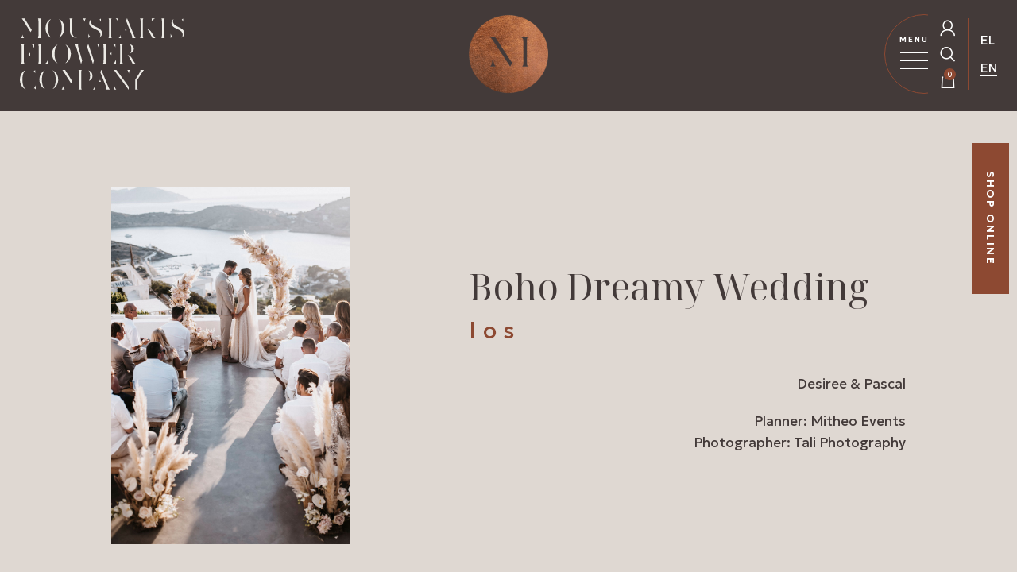

--- FILE ---
content_type: text/html; charset=UTF-8
request_url: https://www.moustakisfc.gr/en/portfolios/desiree-pascal-2/
body_size: 57266
content:
<!DOCTYPE html>
<html lang="en-GB">
<head>
	<meta charset="UTF-8">
	<link rel="profile" href="http://gmpg.org/xfn/11">
	<link rel="pingback" href="https://www.moustakisfc.gr/xmlrpc.php">

    <!-- <link rel="preload" href="/wp-content/themes/moustakisfc-child/fonts/TTNormsPro-Bold.woff2" as="font" type="font/woff2" crossorigin />
    <link rel="preload" href="/wp-content/themes/moustakisfc-child/fonts/TTNormsPro-Regular.woff2" as="font" type="font/woff2" crossorigin />
    <link rel="preload" href="/wp-content/themes/moustakisfc-child/fonts/TTNormsPro-Light.woff2" as="font" type="font/woff2" crossorigin />
    <link rel="preload" href="/wp-content/themes/moustakisfc-child/fonts/PFRegalFinessePro-Regular.woff2" as="font" type="font/woff2" crossorigin />
    <link rel="preload" href="/wp-content/themes/moustakisfc-child/fonts/PFRegalFinessePro-Italic.woff2" as="font" type="font/woff2" crossorigin /> -->

	<meta name='robots' content='index, follow, max-image-preview:large, max-snippet:-1, max-video-preview:-1' />
<link rel="alternate" href="https://www.moustakisfc.gr/portfolios/desiree-pascal/" hreflang="el" />
<link rel="alternate" href="https://www.moustakisfc.gr/en/portfolios/desiree-pascal-2/" hreflang="en" />

	<!-- This site is optimized with the Yoast SEO plugin v22.0 - https://yoast.com/wordpress/plugins/seo/ -->
	<title>Boho Dreamy Wedding - Moustakis Flower Company</title>
	<link rel="canonical" href="https://www.moustakisfc.gr/en/portfolios/desiree-pascal-2/" />
	<meta property="og:locale" content="en_GB" />
	<meta property="og:locale:alternate" content="el_GR" />
	<meta property="og:type" content="article" />
	<meta property="og:title" content="Boho Dreamy Wedding - Moustakis Flower Company" />
	<meta property="og:description" content="Desiree &amp; Pascal Planner: Mitheo EventsPhotographer: Tali Photography" />
	<meta property="og:url" content="https://www.moustakisfc.gr/en/portfolios/desiree-pascal-2/" />
	<meta property="og:site_name" content="Moustakis Flower Company" />
	<meta property="article:modified_time" content="2023-03-02T09:36:46+00:00" />
	<meta property="og:image" content="https://www.moustakisfc.gr/wp-content/uploads/2022/01/wedding-flower-decoration-naxos-27.jpg" />
	<meta property="og:image:width" content="1000" />
	<meta property="og:image:height" content="1500" />
	<meta property="og:image:type" content="image/jpeg" />
	<meta name="twitter:card" content="summary_large_image" />
	<script type="application/ld+json" class="yoast-schema-graph">{"@context":"https://schema.org","@graph":[{"@type":"WebPage","@id":"https://www.moustakisfc.gr/en/portfolios/desiree-pascal-2/","url":"https://www.moustakisfc.gr/en/portfolios/desiree-pascal-2/","name":"Boho Dreamy Wedding - Moustakis Flower Company","isPartOf":{"@id":"https://www.moustakisfc.gr/en/archiki/#website"},"primaryImageOfPage":{"@id":"https://www.moustakisfc.gr/en/portfolios/desiree-pascal-2/#primaryimage"},"image":{"@id":"https://www.moustakisfc.gr/en/portfolios/desiree-pascal-2/#primaryimage"},"thumbnailUrl":"https://www.moustakisfc.gr/wp-content/uploads/2022/01/wedding-flower-decoration-naxos-21.jpg","datePublished":"2023-01-05T12:55:39+00:00","dateModified":"2023-03-02T09:36:46+00:00","breadcrumb":{"@id":"https://www.moustakisfc.gr/en/portfolios/desiree-pascal-2/#breadcrumb"},"inLanguage":"en-GB","potentialAction":[{"@type":"ReadAction","target":["https://www.moustakisfc.gr/en/portfolios/desiree-pascal-2/"]}]},{"@type":"ImageObject","inLanguage":"en-GB","@id":"https://www.moustakisfc.gr/en/portfolios/desiree-pascal-2/#primaryimage","url":"https://www.moustakisfc.gr/wp-content/uploads/2022/01/wedding-flower-decoration-naxos-21.jpg","contentUrl":"https://www.moustakisfc.gr/wp-content/uploads/2022/01/wedding-flower-decoration-naxos-21.jpg","width":1000,"height":1500,"caption":"wedding flower decoration naxos 21"},{"@type":"BreadcrumbList","@id":"https://www.moustakisfc.gr/en/portfolios/desiree-pascal-2/#breadcrumb","itemListElement":[{"@type":"ListItem","position":1,"name":"Home","item":"https://www.moustakisfc.gr/en/archiki/"},{"@type":"ListItem","position":2,"name":"Portfolios","item":"https://www.moustakisfc.gr/en/portfolios/"},{"@type":"ListItem","position":3,"name":"Boho Dreamy Wedding"}]},{"@type":"WebSite","@id":"https://www.moustakisfc.gr/en/archiki/#website","url":"https://www.moustakisfc.gr/en/archiki/","name":"Moustakis Flower Company","description":"Making History Since 1965","potentialAction":[{"@type":"SearchAction","target":{"@type":"EntryPoint","urlTemplate":"https://www.moustakisfc.gr/en/archiki/?s={search_term_string}"},"query-input":"required name=search_term_string"}],"inLanguage":"en-GB"}]}</script>
	<!-- / Yoast SEO plugin. -->


<link rel='dns-prefetch' href='//fonts.googleapis.com' />
<link rel="alternate" type="application/rss+xml" title="Moustakis Flower Company &raquo; Feed" href="https://www.moustakisfc.gr/en/feed/" />
<link rel="alternate" type="application/rss+xml" title="Moustakis Flower Company &raquo; Comments Feed" href="https://www.moustakisfc.gr/en/comments/feed/" />
<link rel="alternate" title="oEmbed (JSON)" type="application/json+oembed" href="https://www.moustakisfc.gr/wp-json/oembed/1.0/embed?url=https%3A%2F%2Fwww.moustakisfc.gr%2Fen%2Fportfolios%2Fdesiree-pascal-2%2F" />
<link rel="alternate" title="oEmbed (XML)" type="text/xml+oembed" href="https://www.moustakisfc.gr/wp-json/oembed/1.0/embed?url=https%3A%2F%2Fwww.moustakisfc.gr%2Fen%2Fportfolios%2Fdesiree-pascal-2%2F&#038;format=xml" />
<style id='wp-img-auto-sizes-contain-inline-css' type='text/css'>
img:is([sizes=auto i],[sizes^="auto," i]){contain-intrinsic-size:3000px 1500px}
/*# sourceURL=wp-img-auto-sizes-contain-inline-css */
</style>
<style id='wp-block-library-inline-css' type='text/css'>
:root{--wp-block-synced-color:#7a00df;--wp-block-synced-color--rgb:122,0,223;--wp-bound-block-color:var(--wp-block-synced-color);--wp-editor-canvas-background:#ddd;--wp-admin-theme-color:#007cba;--wp-admin-theme-color--rgb:0,124,186;--wp-admin-theme-color-darker-10:#006ba1;--wp-admin-theme-color-darker-10--rgb:0,107,160.5;--wp-admin-theme-color-darker-20:#005a87;--wp-admin-theme-color-darker-20--rgb:0,90,135;--wp-admin-border-width-focus:2px}@media (min-resolution:192dpi){:root{--wp-admin-border-width-focus:1.5px}}.wp-element-button{cursor:pointer}:root .has-very-light-gray-background-color{background-color:#eee}:root .has-very-dark-gray-background-color{background-color:#313131}:root .has-very-light-gray-color{color:#eee}:root .has-very-dark-gray-color{color:#313131}:root .has-vivid-green-cyan-to-vivid-cyan-blue-gradient-background{background:linear-gradient(135deg,#00d084,#0693e3)}:root .has-purple-crush-gradient-background{background:linear-gradient(135deg,#34e2e4,#4721fb 50%,#ab1dfe)}:root .has-hazy-dawn-gradient-background{background:linear-gradient(135deg,#faaca8,#dad0ec)}:root .has-subdued-olive-gradient-background{background:linear-gradient(135deg,#fafae1,#67a671)}:root .has-atomic-cream-gradient-background{background:linear-gradient(135deg,#fdd79a,#004a59)}:root .has-nightshade-gradient-background{background:linear-gradient(135deg,#330968,#31cdcf)}:root .has-midnight-gradient-background{background:linear-gradient(135deg,#020381,#2874fc)}:root{--wp--preset--font-size--normal:16px;--wp--preset--font-size--huge:42px}.has-regular-font-size{font-size:1em}.has-larger-font-size{font-size:2.625em}.has-normal-font-size{font-size:var(--wp--preset--font-size--normal)}.has-huge-font-size{font-size:var(--wp--preset--font-size--huge)}.has-text-align-center{text-align:center}.has-text-align-left{text-align:left}.has-text-align-right{text-align:right}.has-fit-text{white-space:nowrap!important}#end-resizable-editor-section{display:none}.aligncenter{clear:both}.items-justified-left{justify-content:flex-start}.items-justified-center{justify-content:center}.items-justified-right{justify-content:flex-end}.items-justified-space-between{justify-content:space-between}.screen-reader-text{border:0;clip-path:inset(50%);height:1px;margin:-1px;overflow:hidden;padding:0;position:absolute;width:1px;word-wrap:normal!important}.screen-reader-text:focus{background-color:#ddd;clip-path:none;color:#444;display:block;font-size:1em;height:auto;left:5px;line-height:normal;padding:15px 23px 14px;text-decoration:none;top:5px;width:auto;z-index:100000}html :where(.has-border-color){border-style:solid}html :where([style*=border-top-color]){border-top-style:solid}html :where([style*=border-right-color]){border-right-style:solid}html :where([style*=border-bottom-color]){border-bottom-style:solid}html :where([style*=border-left-color]){border-left-style:solid}html :where([style*=border-width]){border-style:solid}html :where([style*=border-top-width]){border-top-style:solid}html :where([style*=border-right-width]){border-right-style:solid}html :where([style*=border-bottom-width]){border-bottom-style:solid}html :where([style*=border-left-width]){border-left-style:solid}html :where(img[class*=wp-image-]){height:auto;max-width:100%}:where(figure){margin:0 0 1em}html :where(.is-position-sticky){--wp-admin--admin-bar--position-offset:var(--wp-admin--admin-bar--height,0px)}@media screen and (max-width:600px){html :where(.is-position-sticky){--wp-admin--admin-bar--position-offset:0px}}

/*# sourceURL=wp-block-library-inline-css */
</style><link rel='stylesheet' id='wc-blocks-style-css' href='https://www.moustakisfc.gr/wp-content/plugins/woocommerce/assets/client/blocks/wc-blocks.css?ver=11.8.0-dev' type='text/css' media='all' />
<style id='global-styles-inline-css' type='text/css'>
:root{--wp--preset--aspect-ratio--square: 1;--wp--preset--aspect-ratio--4-3: 4/3;--wp--preset--aspect-ratio--3-4: 3/4;--wp--preset--aspect-ratio--3-2: 3/2;--wp--preset--aspect-ratio--2-3: 2/3;--wp--preset--aspect-ratio--16-9: 16/9;--wp--preset--aspect-ratio--9-16: 9/16;--wp--preset--color--black: #000000;--wp--preset--color--cyan-bluish-gray: #abb8c3;--wp--preset--color--white: #ffffff;--wp--preset--color--pale-pink: #f78da7;--wp--preset--color--vivid-red: #cf2e2e;--wp--preset--color--luminous-vivid-orange: #ff6900;--wp--preset--color--luminous-vivid-amber: #fcb900;--wp--preset--color--light-green-cyan: #7bdcb5;--wp--preset--color--vivid-green-cyan: #00d084;--wp--preset--color--pale-cyan-blue: #8ed1fc;--wp--preset--color--vivid-cyan-blue: #0693e3;--wp--preset--color--vivid-purple: #9b51e0;--wp--preset--gradient--vivid-cyan-blue-to-vivid-purple: linear-gradient(135deg,rgb(6,147,227) 0%,rgb(155,81,224) 100%);--wp--preset--gradient--light-green-cyan-to-vivid-green-cyan: linear-gradient(135deg,rgb(122,220,180) 0%,rgb(0,208,130) 100%);--wp--preset--gradient--luminous-vivid-amber-to-luminous-vivid-orange: linear-gradient(135deg,rgb(252,185,0) 0%,rgb(255,105,0) 100%);--wp--preset--gradient--luminous-vivid-orange-to-vivid-red: linear-gradient(135deg,rgb(255,105,0) 0%,rgb(207,46,46) 100%);--wp--preset--gradient--very-light-gray-to-cyan-bluish-gray: linear-gradient(135deg,rgb(238,238,238) 0%,rgb(169,184,195) 100%);--wp--preset--gradient--cool-to-warm-spectrum: linear-gradient(135deg,rgb(74,234,220) 0%,rgb(151,120,209) 20%,rgb(207,42,186) 40%,rgb(238,44,130) 60%,rgb(251,105,98) 80%,rgb(254,248,76) 100%);--wp--preset--gradient--blush-light-purple: linear-gradient(135deg,rgb(255,206,236) 0%,rgb(152,150,240) 100%);--wp--preset--gradient--blush-bordeaux: linear-gradient(135deg,rgb(254,205,165) 0%,rgb(254,45,45) 50%,rgb(107,0,62) 100%);--wp--preset--gradient--luminous-dusk: linear-gradient(135deg,rgb(255,203,112) 0%,rgb(199,81,192) 50%,rgb(65,88,208) 100%);--wp--preset--gradient--pale-ocean: linear-gradient(135deg,rgb(255,245,203) 0%,rgb(182,227,212) 50%,rgb(51,167,181) 100%);--wp--preset--gradient--electric-grass: linear-gradient(135deg,rgb(202,248,128) 0%,rgb(113,206,126) 100%);--wp--preset--gradient--midnight: linear-gradient(135deg,rgb(2,3,129) 0%,rgb(40,116,252) 100%);--wp--preset--font-size--small: 13px;--wp--preset--font-size--medium: 20px;--wp--preset--font-size--large: 36px;--wp--preset--font-size--x-large: 42px;--wp--preset--spacing--20: 0.44rem;--wp--preset--spacing--30: 0.67rem;--wp--preset--spacing--40: 1rem;--wp--preset--spacing--50: 1.5rem;--wp--preset--spacing--60: 2.25rem;--wp--preset--spacing--70: 3.38rem;--wp--preset--spacing--80: 5.06rem;--wp--preset--shadow--natural: 6px 6px 9px rgba(0, 0, 0, 0.2);--wp--preset--shadow--deep: 12px 12px 50px rgba(0, 0, 0, 0.4);--wp--preset--shadow--sharp: 6px 6px 0px rgba(0, 0, 0, 0.2);--wp--preset--shadow--outlined: 6px 6px 0px -3px rgb(255, 255, 255), 6px 6px rgb(0, 0, 0);--wp--preset--shadow--crisp: 6px 6px 0px rgb(0, 0, 0);}:where(.is-layout-flex){gap: 0.5em;}:where(.is-layout-grid){gap: 0.5em;}body .is-layout-flex{display: flex;}.is-layout-flex{flex-wrap: wrap;align-items: center;}.is-layout-flex > :is(*, div){margin: 0;}body .is-layout-grid{display: grid;}.is-layout-grid > :is(*, div){margin: 0;}:where(.wp-block-columns.is-layout-flex){gap: 2em;}:where(.wp-block-columns.is-layout-grid){gap: 2em;}:where(.wp-block-post-template.is-layout-flex){gap: 1.25em;}:where(.wp-block-post-template.is-layout-grid){gap: 1.25em;}.has-black-color{color: var(--wp--preset--color--black) !important;}.has-cyan-bluish-gray-color{color: var(--wp--preset--color--cyan-bluish-gray) !important;}.has-white-color{color: var(--wp--preset--color--white) !important;}.has-pale-pink-color{color: var(--wp--preset--color--pale-pink) !important;}.has-vivid-red-color{color: var(--wp--preset--color--vivid-red) !important;}.has-luminous-vivid-orange-color{color: var(--wp--preset--color--luminous-vivid-orange) !important;}.has-luminous-vivid-amber-color{color: var(--wp--preset--color--luminous-vivid-amber) !important;}.has-light-green-cyan-color{color: var(--wp--preset--color--light-green-cyan) !important;}.has-vivid-green-cyan-color{color: var(--wp--preset--color--vivid-green-cyan) !important;}.has-pale-cyan-blue-color{color: var(--wp--preset--color--pale-cyan-blue) !important;}.has-vivid-cyan-blue-color{color: var(--wp--preset--color--vivid-cyan-blue) !important;}.has-vivid-purple-color{color: var(--wp--preset--color--vivid-purple) !important;}.has-black-background-color{background-color: var(--wp--preset--color--black) !important;}.has-cyan-bluish-gray-background-color{background-color: var(--wp--preset--color--cyan-bluish-gray) !important;}.has-white-background-color{background-color: var(--wp--preset--color--white) !important;}.has-pale-pink-background-color{background-color: var(--wp--preset--color--pale-pink) !important;}.has-vivid-red-background-color{background-color: var(--wp--preset--color--vivid-red) !important;}.has-luminous-vivid-orange-background-color{background-color: var(--wp--preset--color--luminous-vivid-orange) !important;}.has-luminous-vivid-amber-background-color{background-color: var(--wp--preset--color--luminous-vivid-amber) !important;}.has-light-green-cyan-background-color{background-color: var(--wp--preset--color--light-green-cyan) !important;}.has-vivid-green-cyan-background-color{background-color: var(--wp--preset--color--vivid-green-cyan) !important;}.has-pale-cyan-blue-background-color{background-color: var(--wp--preset--color--pale-cyan-blue) !important;}.has-vivid-cyan-blue-background-color{background-color: var(--wp--preset--color--vivid-cyan-blue) !important;}.has-vivid-purple-background-color{background-color: var(--wp--preset--color--vivid-purple) !important;}.has-black-border-color{border-color: var(--wp--preset--color--black) !important;}.has-cyan-bluish-gray-border-color{border-color: var(--wp--preset--color--cyan-bluish-gray) !important;}.has-white-border-color{border-color: var(--wp--preset--color--white) !important;}.has-pale-pink-border-color{border-color: var(--wp--preset--color--pale-pink) !important;}.has-vivid-red-border-color{border-color: var(--wp--preset--color--vivid-red) !important;}.has-luminous-vivid-orange-border-color{border-color: var(--wp--preset--color--luminous-vivid-orange) !important;}.has-luminous-vivid-amber-border-color{border-color: var(--wp--preset--color--luminous-vivid-amber) !important;}.has-light-green-cyan-border-color{border-color: var(--wp--preset--color--light-green-cyan) !important;}.has-vivid-green-cyan-border-color{border-color: var(--wp--preset--color--vivid-green-cyan) !important;}.has-pale-cyan-blue-border-color{border-color: var(--wp--preset--color--pale-cyan-blue) !important;}.has-vivid-cyan-blue-border-color{border-color: var(--wp--preset--color--vivid-cyan-blue) !important;}.has-vivid-purple-border-color{border-color: var(--wp--preset--color--vivid-purple) !important;}.has-vivid-cyan-blue-to-vivid-purple-gradient-background{background: var(--wp--preset--gradient--vivid-cyan-blue-to-vivid-purple) !important;}.has-light-green-cyan-to-vivid-green-cyan-gradient-background{background: var(--wp--preset--gradient--light-green-cyan-to-vivid-green-cyan) !important;}.has-luminous-vivid-amber-to-luminous-vivid-orange-gradient-background{background: var(--wp--preset--gradient--luminous-vivid-amber-to-luminous-vivid-orange) !important;}.has-luminous-vivid-orange-to-vivid-red-gradient-background{background: var(--wp--preset--gradient--luminous-vivid-orange-to-vivid-red) !important;}.has-very-light-gray-to-cyan-bluish-gray-gradient-background{background: var(--wp--preset--gradient--very-light-gray-to-cyan-bluish-gray) !important;}.has-cool-to-warm-spectrum-gradient-background{background: var(--wp--preset--gradient--cool-to-warm-spectrum) !important;}.has-blush-light-purple-gradient-background{background: var(--wp--preset--gradient--blush-light-purple) !important;}.has-blush-bordeaux-gradient-background{background: var(--wp--preset--gradient--blush-bordeaux) !important;}.has-luminous-dusk-gradient-background{background: var(--wp--preset--gradient--luminous-dusk) !important;}.has-pale-ocean-gradient-background{background: var(--wp--preset--gradient--pale-ocean) !important;}.has-electric-grass-gradient-background{background: var(--wp--preset--gradient--electric-grass) !important;}.has-midnight-gradient-background{background: var(--wp--preset--gradient--midnight) !important;}.has-small-font-size{font-size: var(--wp--preset--font-size--small) !important;}.has-medium-font-size{font-size: var(--wp--preset--font-size--medium) !important;}.has-large-font-size{font-size: var(--wp--preset--font-size--large) !important;}.has-x-large-font-size{font-size: var(--wp--preset--font-size--x-large) !important;}
/*# sourceURL=global-styles-inline-css */
</style>

<style id='classic-theme-styles-inline-css' type='text/css'>
/*! This file is auto-generated */
.wp-block-button__link{color:#fff;background-color:#32373c;border-radius:9999px;box-shadow:none;text-decoration:none;padding:calc(.667em + 2px) calc(1.333em + 2px);font-size:1.125em}.wp-block-file__button{background:#32373c;color:#fff;text-decoration:none}
/*# sourceURL=/wp-includes/css/classic-themes.min.css */
</style>
<link rel='stylesheet' id='lbwps-styles-photoswipe5-main-css' href='https://www.moustakisfc.gr/wp-content/plugins/lightbox-photoswipe/assets/ps5/styles/main.css?ver=5.1.6' type='text/css' media='all' />
<style id='woocommerce-inline-inline-css' type='text/css'>
.woocommerce form .form-row .required { visibility: visible; }
/*# sourceURL=woocommerce-inline-inline-css */
</style>
<link rel='stylesheet' id='bootstrap-css' href='https://www.moustakisfc.gr/wp-content/themes/woodmart/css/bootstrap-light.min.css?ver=7.4.3.3' type='text/css' media='all' />
<link rel='stylesheet' id='woodmart-style-css' href='https://www.moustakisfc.gr/wp-content/themes/woodmart/css/parts/base.min.css?ver=7.4.3.3' type='text/css' media='all' />
<link rel='stylesheet' id='wd-widget-product-cat-css' href='https://www.moustakisfc.gr/wp-content/themes/woodmart/css/parts/woo-widget-product-cat.min.css?ver=7.4.3.3' type='text/css' media='all' />
<link rel='stylesheet' id='wd-widget-slider-price-filter-css' href='https://www.moustakisfc.gr/wp-content/themes/woodmart/css/parts/woo-widget-slider-price-filter.min.css?ver=7.4.3.3' type='text/css' media='all' />
<link rel='stylesheet' id='wd-wp-gutenberg-css' href='https://www.moustakisfc.gr/wp-content/themes/woodmart/css/parts/wp-gutenberg.min.css?ver=7.4.3.3' type='text/css' media='all' />
<link rel='stylesheet' id='wd-wpcf7-css' href='https://www.moustakisfc.gr/wp-content/themes/woodmart/css/parts/int-wpcf7.min.css?ver=7.4.3.3' type='text/css' media='all' />
<link rel='stylesheet' id='wd-woocommerce-base-css' href='https://www.moustakisfc.gr/wp-content/themes/woodmart/css/parts/woocommerce-base.min.css?ver=7.4.3.3' type='text/css' media='all' />
<link rel='stylesheet' id='wd-mod-star-rating-css' href='https://www.moustakisfc.gr/wp-content/themes/woodmart/css/parts/mod-star-rating.min.css?ver=7.4.3.3' type='text/css' media='all' />
<link rel='stylesheet' id='wd-woo-el-track-order-css' href='https://www.moustakisfc.gr/wp-content/themes/woodmart/css/parts/woo-el-track-order.min.css?ver=7.4.3.3' type='text/css' media='all' />
<link rel='stylesheet' id='wd-woocommerce-block-notices-css' href='https://www.moustakisfc.gr/wp-content/themes/woodmart/css/parts/woo-mod-block-notices.min.css?ver=7.4.3.3' type='text/css' media='all' />
<link rel='stylesheet' id='wd-woo-gutenberg-css' href='https://www.moustakisfc.gr/wp-content/themes/woodmart/css/parts/woo-gutenberg.min.css?ver=7.4.3.3' type='text/css' media='all' />
<link rel='stylesheet' id='wd-opt-carousel-disable-css' href='https://www.moustakisfc.gr/wp-content/themes/woodmart/css/parts/opt-carousel-disable.min.css?ver=7.4.3.3' type='text/css' media='all' />
<link rel='stylesheet' id='verm-css-css' href='https://www.moustakisfc.gr/wp-content/themes/woodmart-child/css/verm.css?ver=6.9' type='text/css' media='all' />
<link rel='stylesheet' id='swiper-css-css' href='https://www.moustakisfc.gr/wp-content/themes/woodmart-child/css/swiper-bundle.min.css?ver=6.9' type='text/css' media='all' />
<link rel='stylesheet' id='shipping-date-css-css' href='https://www.moustakisfc.gr/wp-content/plugins/designous-woo-crosssel-on-checkout/css/styles.css?ver=6.9' type='text/css' media='all' />
<link rel='stylesheet' id='invoice-request-css-css' href='https://www.moustakisfc.gr/wp-content/plugins/designous-woo-invoice-request/css/styles.css?ver=6.9' type='text/css' media='all' />
<link rel='stylesheet' id='child-style-css' href='https://www.moustakisfc.gr/wp-content/themes/woodmart-child/style.css?ver=7.4.3.3' type='text/css' media='all' />
<link rel='stylesheet' id='wd-header-my-account-css' href='https://www.moustakisfc.gr/wp-content/themes/woodmart/css/parts/header-el-my-account.min.css?ver=7.4.3.3' type='text/css' media='all' />
<link rel='stylesheet' id='wd-header-cart-side-css' href='https://www.moustakisfc.gr/wp-content/themes/woodmart/css/parts/header-el-cart-side.min.css?ver=7.4.3.3' type='text/css' media='all' />
<link rel='stylesheet' id='wd-header-cart-css' href='https://www.moustakisfc.gr/wp-content/themes/woodmart/css/parts/header-el-cart.min.css?ver=7.4.3.3' type='text/css' media='all' />
<link rel='stylesheet' id='wd-widget-shopping-cart-css' href='https://www.moustakisfc.gr/wp-content/themes/woodmart/css/parts/woo-widget-shopping-cart.min.css?ver=7.4.3.3' type='text/css' media='all' />
<link rel='stylesheet' id='wd-widget-product-list-css' href='https://www.moustakisfc.gr/wp-content/themes/woodmart/css/parts/woo-widget-product-list.min.css?ver=7.4.3.3' type='text/css' media='all' />
<link rel='stylesheet' id='wd-header-base-css' href='https://www.moustakisfc.gr/wp-content/themes/woodmart/css/parts/header-base.min.css?ver=7.4.3.3' type='text/css' media='all' />
<link rel='stylesheet' id='wd-mod-tools-css' href='https://www.moustakisfc.gr/wp-content/themes/woodmart/css/parts/mod-tools.min.css?ver=7.4.3.3' type='text/css' media='all' />
<link rel='stylesheet' id='wd-header-search-css' href='https://www.moustakisfc.gr/wp-content/themes/woodmart/css/parts/header-el-search.min.css?ver=7.4.3.3' type='text/css' media='all' />
<link rel='stylesheet' id='wd-header-my-account-dropdown-css' href='https://www.moustakisfc.gr/wp-content/themes/woodmart/css/parts/header-el-my-account-dropdown.min.css?ver=7.4.3.3' type='text/css' media='all' />
<link rel='stylesheet' id='wd-woo-mod-login-form-css' href='https://www.moustakisfc.gr/wp-content/themes/woodmart/css/parts/woo-mod-login-form.min.css?ver=7.4.3.3' type='text/css' media='all' />
<link rel='stylesheet' id='wd-header-elements-base-css' href='https://www.moustakisfc.gr/wp-content/themes/woodmart/css/parts/header-el-base.min.css?ver=7.4.3.3' type='text/css' media='all' />
<link rel='stylesheet' id='wd-widget-collapse-css' href='https://www.moustakisfc.gr/wp-content/themes/woodmart/css/parts/opt-widget-collapse.min.css?ver=7.4.3.3' type='text/css' media='all' />
<link rel='stylesheet' id='wd-scroll-top-css' href='https://www.moustakisfc.gr/wp-content/themes/woodmart/css/parts/opt-scrolltotop.min.css?ver=7.4.3.3' type='text/css' media='all' />
<link rel='stylesheet' id='wd-header-search-fullscreen-css' href='https://www.moustakisfc.gr/wp-content/themes/woodmart/css/parts/header-el-search-fullscreen-general.min.css?ver=7.4.3.3' type='text/css' media='all' />
<link rel='stylesheet' id='wd-header-search-fullscreen-1-css' href='https://www.moustakisfc.gr/wp-content/themes/woodmart/css/parts/header-el-search-fullscreen-1.min.css?ver=7.4.3.3' type='text/css' media='all' />
<link rel='stylesheet' id='wd-wd-search-form-css' href='https://www.moustakisfc.gr/wp-content/themes/woodmart/css/parts/wd-search-form.min.css?ver=7.4.3.3' type='text/css' media='all' />
<link rel='stylesheet' id='xts-google-fonts-css' href='https://fonts.googleapis.com/css?family=Geologica%3A400%2C600%7CNoto+Serif+Display%3A400%2C600&#038;display=swap&#038;ver=7.4.3.3' type='text/css' media='all' />
<link rel='stylesheet' id='wp-block-paragraph-css' href='https://www.moustakisfc.gr/wp-includes/blocks/paragraph/style.min.css?ver=6.9' type='text/css' media='all' />
<script type="text/javascript" src="https://www.moustakisfc.gr/wp-includes/js/jquery/jquery.min.js?ver=3.7.1" id="jquery-core-js"></script>
<script type="text/javascript" src="https://www.moustakisfc.gr/wp-includes/js/jquery/jquery-migrate.min.js?ver=3.4.1" id="jquery-migrate-js"></script>
<script type="text/javascript" id="snazzymaps-js-js-extra">
/* <![CDATA[ */
var SnazzyDataForSnazzyMaps = [];
SnazzyDataForSnazzyMaps={"id":8097,"name":"WY","description":"Map style for WY default color scheme","url":"https:\/\/snazzymaps.com\/style\/8097\/wy","imageUrl":"https:\/\/snazzy-maps-cdn.azureedge.net\/assets\/8097-wy.png?v=20170626083314","json":"[{\"featureType\":\"all\",\"elementType\":\"geometry.fill\",\"stylers\":[{\"weight\":\"2.00\"}]},{\"featureType\":\"all\",\"elementType\":\"geometry.stroke\",\"stylers\":[{\"color\":\"#9c9c9c\"}]},{\"featureType\":\"all\",\"elementType\":\"labels.text\",\"stylers\":[{\"visibility\":\"on\"}]},{\"featureType\":\"landscape\",\"elementType\":\"all\",\"stylers\":[{\"color\":\"#f2f2f2\"}]},{\"featureType\":\"landscape\",\"elementType\":\"geometry.fill\",\"stylers\":[{\"color\":\"#ffffff\"}]},{\"featureType\":\"landscape.man_made\",\"elementType\":\"geometry.fill\",\"stylers\":[{\"color\":\"#ffffff\"}]},{\"featureType\":\"poi\",\"elementType\":\"all\",\"stylers\":[{\"visibility\":\"off\"}]},{\"featureType\":\"road\",\"elementType\":\"all\",\"stylers\":[{\"saturation\":-100},{\"lightness\":45}]},{\"featureType\":\"road\",\"elementType\":\"geometry.fill\",\"stylers\":[{\"color\":\"#eeeeee\"}]},{\"featureType\":\"road\",\"elementType\":\"labels.text.fill\",\"stylers\":[{\"color\":\"#7b7b7b\"}]},{\"featureType\":\"road\",\"elementType\":\"labels.text.stroke\",\"stylers\":[{\"color\":\"#ffffff\"}]},{\"featureType\":\"road.highway\",\"elementType\":\"all\",\"stylers\":[{\"visibility\":\"simplified\"}]},{\"featureType\":\"road.arterial\",\"elementType\":\"labels.icon\",\"stylers\":[{\"visibility\":\"off\"}]},{\"featureType\":\"transit\",\"elementType\":\"all\",\"stylers\":[{\"visibility\":\"off\"}]},{\"featureType\":\"water\",\"elementType\":\"all\",\"stylers\":[{\"color\":\"#46bcec\"},{\"visibility\":\"on\"}]},{\"featureType\":\"water\",\"elementType\":\"geometry.fill\",\"stylers\":[{\"color\":\"#c8d7d4\"}]},{\"featureType\":\"water\",\"elementType\":\"labels.text.fill\",\"stylers\":[{\"color\":\"#070707\"}]},{\"featureType\":\"water\",\"elementType\":\"labels.text.stroke\",\"stylers\":[{\"color\":\"#ffffff\"}]}]","views":1431054,"favorites":4315,"createdBy":{"name":"StipeP","url":null},"createdOn":"2015-02-13T16:12:31.48","tags":["greyscale","light","monochrome"],"colors":["multi"]};
//# sourceURL=snazzymaps-js-js-extra
/* ]]> */
</script>
<script type="text/javascript" src="https://www.moustakisfc.gr/wp-content/plugins/snazzy-maps/snazzymaps.js?ver=1.4.0" id="snazzymaps-js-js"></script>
<script type="text/javascript" src="https://www.moustakisfc.gr/wp-content/plugins/woocommerce/assets/js/jquery-blockui/jquery.blockUI.min.js?ver=2.7.0-wc.8.5.4" id="jquery-blockui-js" defer="defer" data-wp-strategy="defer"></script>
<script type="text/javascript" id="wc-add-to-cart-js-extra">
/* <![CDATA[ */
var wc_add_to_cart_params = {"ajax_url":"/wp-admin/admin-ajax.php","wc_ajax_url":"/en/?wc-ajax=%%endpoint%%","i18n_view_cart":"View cart","cart_url":"https://www.moustakisfc.gr/en/cart/","is_cart":"","cart_redirect_after_add":"no"};
//# sourceURL=wc-add-to-cart-js-extra
/* ]]> */
</script>
<script type="text/javascript" src="https://www.moustakisfc.gr/wp-content/plugins/woocommerce/assets/js/frontend/add-to-cart.min.js?ver=8.5.4" id="wc-add-to-cart-js" defer="defer" data-wp-strategy="defer"></script>
<script type="text/javascript" src="https://www.moustakisfc.gr/wp-content/plugins/woocommerce/assets/js/js-cookie/js.cookie.min.js?ver=2.1.4-wc.8.5.4" id="js-cookie-js" defer="defer" data-wp-strategy="defer"></script>
<script type="text/javascript" id="woocommerce-js-extra">
/* <![CDATA[ */
var woocommerce_params = {"ajax_url":"/wp-admin/admin-ajax.php","wc_ajax_url":"/en/?wc-ajax=%%endpoint%%"};
//# sourceURL=woocommerce-js-extra
/* ]]> */
</script>
<script type="text/javascript" src="https://www.moustakisfc.gr/wp-content/plugins/woocommerce/assets/js/frontend/woocommerce.min.js?ver=8.5.4" id="woocommerce-js" defer="defer" data-wp-strategy="defer"></script>
<script type="text/javascript" src="https://www.moustakisfc.gr/wp-content/themes/woodmart/js/libs/device.min.js?ver=7.4.3.3" id="wd-device-library-js"></script>
<script type="text/javascript" src="https://www.moustakisfc.gr/wp-content/themes/woodmart/js/scripts/global/scrollBar.min.js?ver=7.4.3.3" id="wd-scrollbar-js"></script>
<script type="text/javascript" src="https://www.moustakisfc.gr/wp-content/plugins/designous-woo-invoice-request/js/scripts.js?ver=6.9" id="invoice-request-js-js"></script>
<script type="text/javascript" src="https://www.moustakisfc.gr/wp-content/plugins/designous-woo-shipping-date/js/scripts.js?ver=6.9" id="shipping-date-js-js"></script>
<script type="text/javascript" src="https://www.moustakisfc.gr/wp-content/themes/woodmart-child/js/masonry.pkgd.min.js?ver=1" id="masonry-js-js"></script>
<script type="text/javascript" src="https://www.moustakisfc.gr/wp-content/themes/woodmart-child/js/swiper-bundle.min.js?ver=1" id="swipper-js-js"></script>
<script type="text/javascript" src="https://www.moustakisfc.gr/wp-content/themes/woodmart-child/js/gsap.min.js?ver=1" id="gsap-js-js"></script>
<script type="text/javascript" src="https://www.moustakisfc.gr/wp-content/themes/woodmart-child/js/Draggable.min.js?ver=1" id="draggable-js-js"></script>
<script type="text/javascript" src="https://www.moustakisfc.gr/wp-content/themes/woodmart-child/js/imagesloaded.pkgd.min.js?ver=1" id="imagesloaded-js-js"></script>
<link rel="https://api.w.org/" href="https://www.moustakisfc.gr/wp-json/" /><link rel="alternate" title="JSON" type="application/json" href="https://www.moustakisfc.gr/wp-json/wp/v2/portfolios/3214" /><link rel="EditURI" type="application/rsd+xml" title="RSD" href="https://www.moustakisfc.gr/xmlrpc.php?rsd" />
<meta name="generator" content="WordPress 6.9" />
<meta name="generator" content="WooCommerce 8.5.4" />
<link rel='shortlink' href='https://www.moustakisfc.gr/?p=3214' />
<!-- start Simple Custom CSS and JS -->
<style type="text/css">
.show-as-popup {
	position: fixed;
	width: 500px;
	max-width: 90%;
	height: 500px;
	max-height: 90%;
	top: 50%;
	left: 50%;
	transform: translate(-50%, -50%);
	z-index: 9999;
}</style>
<!-- end Simple Custom CSS and JS -->
<!-- start Simple Custom CSS and JS -->
<style type="text/css">
.accordion-container {
    position: relative;
    width: 100%;
}

.accordion-container .accordion-item {
    overflow: hidden;
    margin-bottom: 10px;
}

.accordion-container .accordion-item.show .accordion-content {
    display: block;
}

.accordion-container .accordion-item .accordion-title {
    display: flex;
    align-items: center;
    padding: 0 40px var(--sm-size) 0;
    margin-top: 0!important;
    margin-bottom: 20px;
    cursor: pointer;
    border-bottom: 1px solid;
    position: relative;
}

.accordion-item .accordion-icon {
    content: "";
    width: 24px;
    height: 24px;
    position: absolute;
    right: 10px;
    top: 0;
    box-sizing: border-box;
    transition: var(--trans-600);
    transform: rotate(180deg);
}

.accordion-icon:before {
    content: "";
    display: block;
    width: 24px;
    height: 0px;
    border-bottom: 1px solid var(--color-brand);
    position: absolute;
    bottom: 11px;
    transform: rotate(90deg);
    transition: var(--trans-600);
}

.accordion-icon:after {
    content: "";
    display: block;
    width: 24px;
    height: 0px;
    border-bottom: 1px solid var(--color-brand);
    position: absolute;
    bottom: 11px;
}

.accordion-item.show .accordion-icon:before {
    opacity: 0;
}

.accordion-container .accordion-item .accordion-content {
    display: none;
    overflow: hidden;
    height: 0;
}

.accordion-container .accordion-item .accordion-content .accordion-wrapper {
    position: relative;
    overflow: hidden;
    padding: 0 0 var(--md-size) 0;
}

.accordion-container .accordion-item .accordion-content .accordion-wrapper p:last-child {
    margin-bottom: 0 !important;
}

.accordion-item.show .accordion-title {
    color: var(--color-accent);
}

.accordion-item.show .accordion-icon:before,
.accordion-item.show .accordion-icon:after {
    border-color: var(--color-accent);
}</style>
<!-- end Simple Custom CSS and JS -->
<!-- start Simple Custom CSS and JS -->
<style type="text/css">
.whb-main-header .container {
    max-width: 100%;
    padding-right: var(--container-p-mobile);
    padding-left: var(--container-p-mobile);
}</style>
<!-- end Simple Custom CSS and JS -->
<!-- start Simple Custom CSS and JS -->
<style type="text/css">
a {
	color: #433a39;
}

.woocommerce-breadcrumb a, .yoast-breadcrumb a {
    color: #433a39;
}

.widget_price_filter [class*="price_slider_amount"] .price_label {
    color: #433a39;
	
}

.product_list_widget>li .wd-entities-title {
    font-size: 18px;
}

span.wd-cart-subtotal {
    display: none;
}

.wd-header-cart .wd-tools-icon {
    margin-right: -15px;
}

.wd-header-cart.wd-design-2 .wd-cart-number, .wd-header-cart.wd-design-5 .wd-cart-number {
	top: 0!important;
	right: 0!important;
}</style>
<!-- end Simple Custom CSS and JS -->
<!-- start Simple Custom CSS and JS -->
<style type="text/css">
.stl__products-wrapper .wd-action-btn.wd-style-icon>a:before {
    color: #000!important;
}</style>
<!-- end Simple Custom CSS and JS -->
<!-- start Simple Custom CSS and JS -->
<style type="text/css">
/* .pswp {
	z-index: 99!important;
} */</style>
<!-- end Simple Custom CSS and JS -->
<!-- start Simple Custom CSS and JS -->
<style type="text/css">
.espa-banner {
    position: fixed;
    bottom: 10px;
    left: 10px;
    box-shadow: 0 0 13px rgb(113 113 113 / 47%);
    transition: all 300ms ease;
    z-index: 99;
    width: 150px;
}

.espa-banner.hide-banner {
    transform: translateY(110%);
    opacity: 0;
}</style>
<!-- end Simple Custom CSS and JS -->
<!-- start Simple Custom CSS and JS -->
<style type="text/css">
.wd-sidebar-opener.wd-on-shop>a:before {
    font-size: 19px;
    content: "\f15a"!important;
}

@media (max-width: 767px) {
	.hero h2.font--70 {
		font-size: 35px!important;
	}
	
	.hero.hero--homepage .swiper-slide img {
		width: 150px;
	}
	
	.the__button,
	.wpcf7-submit,
	.stl__button {
		font-size: 10px!important;
	}
	
	.image-banners__link h2 {
		font-size: 25px!important;
		white-space: nowrap;
	}
	
	.plegma-graphic {
		display: none!important;
	}
	
	.weekly-flowers-products .products.elements-grid {
		justify-content: center!important;
	}
	
	.weekly-flowers-products .wd-hover-alt .wrap-price {
		justify-content: center;
		text-align: center;
	}
	
	.weekly-flowers-products h3.wd-entities-title {
		text-align: center;
	}
	
	.services-single-container .max--700.service-content {
		text-align: center;
	}
	
	.archive-term-list a {
		font-size: 9px;
		padding: 5px 10px!important;
	}
	
	.archive-page-custom-title h2 {
		padding: 9px!important;
		font-size: 22px!important;
		z-index: 9!important;
	}
	
	.wd-header-my-account .wd-tools-icon:before,
	.wd-header-search .wd-tools-icon:before,
	.wd-header-cart .wd-tools-icon:before {
		font-size: 13px!important;
	}
	
	.mfc-header__right .wd-tools-element>a {
		height: 23px!important;
	}
}</style>
<!-- end Simple Custom CSS and JS -->
<!-- start Simple Custom CSS and JS -->
<style type="text/css">
#gift-card-amount option:eq(3) {
	color: red!important;
}</style>
<!-- end Simple Custom CSS and JS -->
<!-- start Simple Custom CSS and JS -->
<style type="text/css">
.wd-search-full-screen.wd-fill.wd-opened {
    top: var(--header-height)!important;
    background: var(--color-light);
}

.wd-search-full-screen .searchform input[type="text"]::placeholder {
    color: #d0cac6;
}

.wrapp-category h3 {
    border-bottom: 2px solid;
    display: inline-block;
    padding: 10px 0;
}

.services-single-container .max--700.service-content {
    margin-top: -100px;
    background: #fff;
    padding: var(--lg-size);
}

audio, canvas, progress, video {
	max-width: 100%;
}</style>
<!-- end Simple Custom CSS and JS -->
<!-- start Simple Custom CSS and JS -->
<style type="text/css">
div#ui-datepicker-div {
    background: #fff;
    padding: 10px;
    /*border: 1px solid #000;*/
}

div#ui-datepicker-div:empty {
    padding: 0;
}

.ui-datepicker-unselectable {
    opacity: .5;
}

#ui-datepicker-div table td span,
#ui-datepicker-div table td a {
    padding: 5px 12px;
    display: inline-block;
}

#ui-datepicker-div table td {
  	padding: 0;
}

#ui-datepicker-div table {
  	margin-bottom: 0;
}

a.ui-datepicker-next {
    width: 50%;
    display: inline-block;
    text-align: right;
    margin-bottom: 8px;
  	cursor: pointer;
}

a.ui-datepicker-prev {
    width: 50%;
    display: inline-block;
    margin-bottom: 8px;
  	cursor: pointer;
}

.ui-datepicker-title {
    text-align: center;
    background: #000;
    color: #fff;
    padding: 7px;
}</style>
<!-- end Simple Custom CSS and JS -->
<!-- start Simple Custom CSS and JS -->
<style type="text/css">
form.checkout.woocommerce-checkout.row {
    display: block;
}

form.checkout.woocommerce-checkout.row > div {
    margin: 0 auto 30px auto;
	max-width: 70%;
}

h3#ship-to-different-address {
    margin-top: 30px;
	margin-bottom: 20px;
}

.checkout-step {
    margin-top: 200px;
}

.woocommerce-shipping-fields__field-wrapper {
    background: var(--color-grey);
    padding: var(--sm-size);
}

.woocommerce-additional-fields__field-wrapper {
    display: none;
}

textarea#eyxes {
    background: #fff;
    border: 0;
}

div#ui-datepicker-div {
	z-index: 99!important;
}

div#step-shipping-info {
    margin-top: 0;
}

div#step-add-something-little {
	margin-top: 50px;
}

div#step-add-something-little + div {
	margin-bottom: 200px;
}

.woocommerce-form-coupon-toggle {
    padding: 0 20px;
}

.checkout-order-review,
.woocommerce-order-pay .entry-content>.woocommerce {
	background: var(--color-grey);
	padding: 20px;
}

@media (max-width: 920px) {
	.woocommerce-cart .container {
		padding-left: var(--container-p-mobile);
		padding-right: var(--container-p-mobile);
	}
	
	.woocommerce-cart .coupon,
	.woocommerce-cart #pwgc-redeem-gift-card-form {
		display: none!important;
	}
	
	form.checkout.woocommerce-checkout.row > div {
		max-width: 95%;
	}
}</style>
<!-- end Simple Custom CSS and JS -->
<!-- start Simple Custom CSS and JS -->
<style type="text/css">
.plegma-graphic {
    position: absolute;
    bottom: 0;
    right: 0;
    width: 85%;
    height: 100%;
	z-index: 3;
	pointer-events: none!important;
	text-align: right;
}

.plegma-graphic svg {
    height: 100%;
	width: auto;
}

section.shop-the-look:after {
	display: none!important;
}

svg .plegma-msfc-1 {
  fill: transparent;
  -webkit-transition: fill 1s cubic-bezier(0.895, 0.03, 0.685, 0.22) 0s;
          transition: fill 1s cubic-bezier(0.895, 0.03, 0.685, 0.22) 0s;
}

.in-view .plegma-msfc-1 {
  fill: rgb(142, 74, 50);
}

svg .plegma-msfc-2 {
  fill: transparent;
  -webkit-transition: fill 1s cubic-bezier(0.895, 0.03, 0.685, 0.22) 0.01s;
          transition: fill 1s cubic-bezier(0.895, 0.03, 0.685, 0.22) 0.01s;
}

.in-view .plegma-msfc-2 {
  fill: rgb(142, 74, 50);
}

svg .plegma-msfc-3 {
  fill: transparent;
  -webkit-transition: fill 1s cubic-bezier(0.895, 0.03, 0.685, 0.22) 0.02s;
          transition: fill 1s cubic-bezier(0.895, 0.03, 0.685, 0.22) 0.02s;
}

.in-view .plegma-msfc-3 {
  fill: rgb(142, 74, 50);
}

svg .plegma-msfc-4 {
  fill: transparent;
  -webkit-transition: fill 1s cubic-bezier(0.895, 0.03, 0.685, 0.22) 0.03s;
          transition: fill 1s cubic-bezier(0.895, 0.03, 0.685, 0.22) 0.03s;
}

.in-view .plegma-msfc-4 {
  fill: rgb(142, 74, 50);
}

svg .plegma-msfc-5 {
  fill: transparent;
  -webkit-transition: fill 1s cubic-bezier(0.895, 0.03, 0.685, 0.22) 0.04s;
          transition: fill 1s cubic-bezier(0.895, 0.03, 0.685, 0.22) 0.04s;
}

.in-view .plegma-msfc-5 {
  fill: rgb(142, 74, 50);
}

svg .plegma-msfc-6 {
  fill: transparent;
  -webkit-transition: fill 1s cubic-bezier(0.895, 0.03, 0.685, 0.22) 0.05s;
          transition: fill 1s cubic-bezier(0.895, 0.03, 0.685, 0.22) 0.05s;
}

.in-view .plegma-msfc-6 {
  fill: rgb(142, 74, 50);
}

svg .plegma-msfc-7 {
  fill: transparent;
  -webkit-transition: fill 1s cubic-bezier(0.895, 0.03, 0.685, 0.22) 0.06s;
          transition: fill 1s cubic-bezier(0.895, 0.03, 0.685, 0.22) 0.06s;
}

.in-view .plegma-msfc-7 {
  fill: rgb(142, 74, 50);
}

svg .plegma-msfc-8 {
  fill: transparent;
  -webkit-transition: fill 1s cubic-bezier(0.895, 0.03, 0.685, 0.22) 0.07s;
          transition: fill 1s cubic-bezier(0.895, 0.03, 0.685, 0.22) 0.07s;
}

.in-view .plegma-msfc-8 {
  fill: rgb(142, 74, 50);
}

svg .plegma-msfc-9 {
  fill: transparent;
  -webkit-transition: fill 1s cubic-bezier(0.895, 0.03, 0.685, 0.22) 0.08s;
          transition: fill 1s cubic-bezier(0.895, 0.03, 0.685, 0.22) 0.08s;
}

.in-view .plegma-msfc-9 {
  fill: rgb(142, 74, 50);
}

svg .plegma-msfc-10 {
  fill: transparent;
  -webkit-transition: fill 1s cubic-bezier(0.895, 0.03, 0.685, 0.22) 0.09s;
          transition: fill 1s cubic-bezier(0.895, 0.03, 0.685, 0.22) 0.09s;
}

.in-view .plegma-msfc-10 {
  fill: rgb(142, 74, 50);
}

svg .plegma-msfc-11 {
  fill: transparent;
  -webkit-transition: fill 1s cubic-bezier(0.895, 0.03, 0.685, 0.22) 0.1s;
          transition: fill 1s cubic-bezier(0.895, 0.03, 0.685, 0.22) 0.1s;
}

.in-view .plegma-msfc-11 {
  fill: rgb(142, 74, 50);
}

svg .plegma-msfc-12 {
  fill: transparent;
  -webkit-transition: fill 1s cubic-bezier(0.895, 0.03, 0.685, 0.22) 0.11s;
          transition: fill 1s cubic-bezier(0.895, 0.03, 0.685, 0.22) 0.11s;
}

.in-view .plegma-msfc-12 {
  fill: rgb(142, 74, 50);
}

svg .plegma-msfc-13 {
  fill: transparent;
  -webkit-transition: fill 1s cubic-bezier(0.895, 0.03, 0.685, 0.22) 0.12s;
          transition: fill 1s cubic-bezier(0.895, 0.03, 0.685, 0.22) 0.12s;
}

.in-view .plegma-msfc-13 {
  fill: rgb(142, 74, 50);
}

svg .plegma-msfc-14 {
  fill: transparent;
  -webkit-transition: fill 1s cubic-bezier(0.895, 0.03, 0.685, 0.22) 0.13s;
          transition: fill 1s cubic-bezier(0.895, 0.03, 0.685, 0.22) 0.13s;
}

.in-view .plegma-msfc-14 {
  fill: rgb(142, 74, 50);
}

svg .plegma-msfc-15 {
  fill: transparent;
  -webkit-transition: fill 1s cubic-bezier(0.895, 0.03, 0.685, 0.22) 0.14s;
          transition: fill 1s cubic-bezier(0.895, 0.03, 0.685, 0.22) 0.14s;
}

.in-view .plegma-msfc-15 {
  fill: rgb(142, 74, 50);
}

svg .plegma-msfc-16 {
  fill: transparent;
  -webkit-transition: fill 1s cubic-bezier(0.895, 0.03, 0.685, 0.22) 0.15s;
          transition: fill 1s cubic-bezier(0.895, 0.03, 0.685, 0.22) 0.15s;
}

.in-view .plegma-msfc-16 {
  fill: rgb(142, 74, 50);
}

svg .plegma-msfc-17 {
  fill: transparent;
  -webkit-transition: fill 1s cubic-bezier(0.895, 0.03, 0.685, 0.22) 0.16s;
          transition: fill 1s cubic-bezier(0.895, 0.03, 0.685, 0.22) 0.16s;
}

.in-view .plegma-msfc-17 {
  fill: rgb(142, 74, 50);
}

svg .plegma-msfc-18 {
  fill: transparent;
  -webkit-transition: fill 1s cubic-bezier(0.895, 0.03, 0.685, 0.22) 0.17s;
          transition: fill 1s cubic-bezier(0.895, 0.03, 0.685, 0.22) 0.17s;
}

.in-view .plegma-msfc-18 {
  fill: rgb(142, 74, 50);
}

svg .plegma-msfc-19 {
  fill: transparent;
  -webkit-transition: fill 1s cubic-bezier(0.895, 0.03, 0.685, 0.22) 0.18s;
          transition: fill 1s cubic-bezier(0.895, 0.03, 0.685, 0.22) 0.18s;
}

.in-view .plegma-msfc-19 {
  fill: rgb(142, 74, 50);
}

svg .plegma-msfc-20 {
  fill: transparent;
  -webkit-transition: fill 1s cubic-bezier(0.895, 0.03, 0.685, 0.22) 0.19s;
          transition: fill 1s cubic-bezier(0.895, 0.03, 0.685, 0.22) 0.19s;
}

.in-view .plegma-msfc-20 {
  fill: rgb(142, 74, 50);
}

svg .plegma-msfc-21 {
  fill: transparent;
  -webkit-transition: fill 1s cubic-bezier(0.895, 0.03, 0.685, 0.22) 0.2s;
          transition: fill 1s cubic-bezier(0.895, 0.03, 0.685, 0.22) 0.2s;
}

.in-view .plegma-msfc-21 {
  fill: rgb(142, 74, 50);
}

svg .plegma-msfc-22 {
  fill: transparent;
  -webkit-transition: fill 1s cubic-bezier(0.895, 0.03, 0.685, 0.22) 0.21s;
          transition: fill 1s cubic-bezier(0.895, 0.03, 0.685, 0.22) 0.21s;
}

.in-view .plegma-msfc-22 {
  fill: rgb(142, 74, 50);
}

svg .plegma-msfc-23 {
  fill: transparent;
  -webkit-transition: fill 1s cubic-bezier(0.895, 0.03, 0.685, 0.22) 0.22s;
          transition: fill 1s cubic-bezier(0.895, 0.03, 0.685, 0.22) 0.22s;
}

.in-view .plegma-msfc-23 {
  fill: rgb(142, 74, 50);
}

svg .plegma-msfc-24 {
  fill: transparent;
  -webkit-transition: fill 1s cubic-bezier(0.895, 0.03, 0.685, 0.22) 0.23s;
          transition: fill 1s cubic-bezier(0.895, 0.03, 0.685, 0.22) 0.23s;
}

.in-view .plegma-msfc-24 {
  fill: rgb(142, 74, 50);
}

svg .plegma-msfc-25 {
  fill: transparent;
  -webkit-transition: fill 1s cubic-bezier(0.895, 0.03, 0.685, 0.22) 0.24s;
          transition: fill 1s cubic-bezier(0.895, 0.03, 0.685, 0.22) 0.24s;
}

.in-view .plegma-msfc-25 {
  fill: rgb(142, 74, 50);
}

svg .plegma-msfc-26 {
  fill: transparent;
  -webkit-transition: fill 1s cubic-bezier(0.895, 0.03, 0.685, 0.22) 0.25s;
          transition: fill 1s cubic-bezier(0.895, 0.03, 0.685, 0.22) 0.25s;
}

.in-view .plegma-msfc-26 {
  fill: rgb(142, 74, 50);
}

svg .plegma-msfc-27 {
  fill: transparent;
  -webkit-transition: fill 1s cubic-bezier(0.895, 0.03, 0.685, 0.22) 0.26s;
          transition: fill 1s cubic-bezier(0.895, 0.03, 0.685, 0.22) 0.26s;
}

.in-view .plegma-msfc-27 {
  fill: rgb(142, 74, 50);
}

svg .plegma-msfc-28 {
  fill: transparent;
  -webkit-transition: fill 1s cubic-bezier(0.895, 0.03, 0.685, 0.22) 0.27s;
          transition: fill 1s cubic-bezier(0.895, 0.03, 0.685, 0.22) 0.27s;
}

.in-view .plegma-msfc-28 {
  fill: rgb(142, 74, 50);
}

svg .plegma-msfc-29 {
  fill: transparent;
  -webkit-transition: fill 1s cubic-bezier(0.895, 0.03, 0.685, 0.22) 0.28s;
          transition: fill 1s cubic-bezier(0.895, 0.03, 0.685, 0.22) 0.28s;
}

.in-view .plegma-msfc-29 {
  fill: rgb(142, 74, 50);
}

svg .plegma-msfc-30 {
  fill: transparent;
  -webkit-transition: fill 1s cubic-bezier(0.895, 0.03, 0.685, 0.22) 0.29s;
          transition: fill 1s cubic-bezier(0.895, 0.03, 0.685, 0.22) 0.29s;
}

.in-view .plegma-msfc-30 {
  fill: rgb(142, 74, 50);
}

svg .plegma-msfc-31 {
  fill: transparent;
  -webkit-transition: fill 1s cubic-bezier(0.895, 0.03, 0.685, 0.22) 0.3s;
          transition: fill 1s cubic-bezier(0.895, 0.03, 0.685, 0.22) 0.3s;
}

.in-view .plegma-msfc-31 {
  fill: rgb(142, 74, 50);
}

svg .plegma-msfc-32 {
  fill: transparent;
  -webkit-transition: fill 1s cubic-bezier(0.895, 0.03, 0.685, 0.22) 0.31s;
          transition: fill 1s cubic-bezier(0.895, 0.03, 0.685, 0.22) 0.31s;
}

.in-view .plegma-msfc-32 {
  fill: rgb(142, 74, 50);
}

svg .plegma-msfc-33 {
  fill: transparent;
  -webkit-transition: fill 1s cubic-bezier(0.895, 0.03, 0.685, 0.22) 0.32s;
          transition: fill 1s cubic-bezier(0.895, 0.03, 0.685, 0.22) 0.32s;
}

.in-view .plegma-msfc-33 {
  fill: rgb(142, 74, 50);
}

svg .plegma-msfc-34 {
  fill: transparent;
  -webkit-transition: fill 1s cubic-bezier(0.895, 0.03, 0.685, 0.22) 0.33s;
          transition: fill 1s cubic-bezier(0.895, 0.03, 0.685, 0.22) 0.33s;
}

.in-view .plegma-msfc-34 {
  fill: rgb(142, 74, 50);
}

svg .plegma-msfc-35 {
  fill: transparent;
  -webkit-transition: fill 1s cubic-bezier(0.895, 0.03, 0.685, 0.22) 0.34s;
          transition: fill 1s cubic-bezier(0.895, 0.03, 0.685, 0.22) 0.34s;
}

.in-view .plegma-msfc-35 {
  fill: rgb(142, 74, 50);
}

svg .plegma-msfc-36 {
  fill: transparent;
  -webkit-transition: fill 1s cubic-bezier(0.895, 0.03, 0.685, 0.22) 0.35000000000000003s;
          transition: fill 1s cubic-bezier(0.895, 0.03, 0.685, 0.22) 0.35000000000000003s;
}

.in-view .plegma-msfc-36 {
  fill: rgb(142, 74, 50);
}

svg .plegma-msfc-37 {
  fill: transparent;
  -webkit-transition: fill 1s cubic-bezier(0.895, 0.03, 0.685, 0.22) 0.36s;
          transition: fill 1s cubic-bezier(0.895, 0.03, 0.685, 0.22) 0.36s;
}

.in-view .plegma-msfc-37 {
  fill: rgb(142, 74, 50);
}

svg .plegma-msfc-38 {
  fill: transparent;
  -webkit-transition: fill 1s cubic-bezier(0.895, 0.03, 0.685, 0.22) 0.37s;
          transition: fill 1s cubic-bezier(0.895, 0.03, 0.685, 0.22) 0.37s;
}

.in-view .plegma-msfc-38 {
  fill: rgb(142, 74, 50);
}

svg .plegma-msfc-39 {
  fill: transparent;
  -webkit-transition: fill 1s cubic-bezier(0.895, 0.03, 0.685, 0.22) 0.38s;
          transition: fill 1s cubic-bezier(0.895, 0.03, 0.685, 0.22) 0.38s;
}

.in-view .plegma-msfc-39 {
  fill: rgb(142, 74, 50);
}

svg .plegma-msfc-40 {
  fill: transparent;
  -webkit-transition: fill 1s cubic-bezier(0.895, 0.03, 0.685, 0.22) 0.39s;
          transition: fill 1s cubic-bezier(0.895, 0.03, 0.685, 0.22) 0.39s;
}

.in-view .plegma-msfc-40 {
  fill: rgb(142, 74, 50);
}

svg .plegma-msfc-41 {
  fill: transparent;
  -webkit-transition: fill 1s cubic-bezier(0.895, 0.03, 0.685, 0.22) 0.4s;
          transition: fill 1s cubic-bezier(0.895, 0.03, 0.685, 0.22) 0.4s;
}

.in-view .plegma-msfc-41 {
  fill: rgb(142, 74, 50);
}

svg .plegma-msfc-42 {
  fill: transparent;
  -webkit-transition: fill 1s cubic-bezier(0.895, 0.03, 0.685, 0.22) 0.41000000000000003s;
          transition: fill 1s cubic-bezier(0.895, 0.03, 0.685, 0.22) 0.41000000000000003s;
}

.in-view .plegma-msfc-42 {
  fill: rgb(142, 74, 50);
}

svg .plegma-msfc-43 {
  fill: transparent;
  -webkit-transition: fill 1s cubic-bezier(0.895, 0.03, 0.685, 0.22) 0.42s;
          transition: fill 1s cubic-bezier(0.895, 0.03, 0.685, 0.22) 0.42s;
}

.in-view .plegma-msfc-43 {
  fill: rgb(142, 74, 50);
}

svg .plegma-msfc-44 {
  fill: transparent;
  -webkit-transition: fill 1s cubic-bezier(0.895, 0.03, 0.685, 0.22) 0.43s;
          transition: fill 1s cubic-bezier(0.895, 0.03, 0.685, 0.22) 0.43s;
}

.in-view .plegma-msfc-44 {
  fill: rgb(142, 74, 50);
}

svg .plegma-msfc-45 {
  fill: transparent;
  -webkit-transition: fill 1s cubic-bezier(0.895, 0.03, 0.685, 0.22) 0.44s;
          transition: fill 1s cubic-bezier(0.895, 0.03, 0.685, 0.22) 0.44s;
}

.in-view .plegma-msfc-45 {
  fill: rgb(142, 74, 50);
}

svg .plegma-msfc-46 {
  fill: transparent;
  -webkit-transition: fill 1s cubic-bezier(0.895, 0.03, 0.685, 0.22) 0.45s;
          transition: fill 1s cubic-bezier(0.895, 0.03, 0.685, 0.22) 0.45s;
}

.in-view .plegma-msfc-46 {
  fill: rgb(142, 74, 50);
}

svg .plegma-msfc-47 {
  fill: transparent;
  -webkit-transition: fill 1s cubic-bezier(0.895, 0.03, 0.685, 0.22) 0.46s;
          transition: fill 1s cubic-bezier(0.895, 0.03, 0.685, 0.22) 0.46s;
}

.in-view .plegma-msfc-47 {
  fill: rgb(142, 74, 50);
}

svg .plegma-msfc-48 {
  fill: transparent;
  -webkit-transition: fill 1s cubic-bezier(0.895, 0.03, 0.685, 0.22) 0.47000000000000003s;
          transition: fill 1s cubic-bezier(0.895, 0.03, 0.685, 0.22) 0.47000000000000003s;
}

.in-view .plegma-msfc-48 {
  fill: rgb(142, 74, 50);
}

svg .plegma-msfc-49 {
  fill: transparent;
  -webkit-transition: fill 1s cubic-bezier(0.895, 0.03, 0.685, 0.22) 0.48s;
          transition: fill 1s cubic-bezier(0.895, 0.03, 0.685, 0.22) 0.48s;
}

.in-view .plegma-msfc-49 {
  fill: rgb(142, 74, 50);
}

svg .plegma-msfc-50 {
  fill: transparent;
  -webkit-transition: fill 1s cubic-bezier(0.895, 0.03, 0.685, 0.22) 0.49s;
          transition: fill 1s cubic-bezier(0.895, 0.03, 0.685, 0.22) 0.49s;
}

.in-view .plegma-msfc-50 {
  fill: rgb(142, 74, 50);
}

svg .plegma-msfc-51 {
  fill: transparent;
  -webkit-transition: fill 1s cubic-bezier(0.895, 0.03, 0.685, 0.22) 0.5s;
          transition: fill 1s cubic-bezier(0.895, 0.03, 0.685, 0.22) 0.5s;
}

.in-view .plegma-msfc-51 {
  fill: rgb(142, 74, 50);
}

svg .plegma-msfc-52 {
  fill: transparent;
  -webkit-transition: fill 1s cubic-bezier(0.895, 0.03, 0.685, 0.22) 0.51s;
          transition: fill 1s cubic-bezier(0.895, 0.03, 0.685, 0.22) 0.51s;
}

.in-view .plegma-msfc-52 {
  fill: rgb(142, 74, 50);
}

svg .plegma-msfc-53 {
  fill: transparent;
  -webkit-transition: fill 1s cubic-bezier(0.895, 0.03, 0.685, 0.22) 0.52s;
          transition: fill 1s cubic-bezier(0.895, 0.03, 0.685, 0.22) 0.52s;
}

.in-view .plegma-msfc-53 {
  fill: rgb(142, 74, 50);
}

svg .plegma-msfc-54 {
  fill: transparent;
  -webkit-transition: fill 1s cubic-bezier(0.895, 0.03, 0.685, 0.22) 0.53s;
          transition: fill 1s cubic-bezier(0.895, 0.03, 0.685, 0.22) 0.53s;
}

.in-view .plegma-msfc-54 {
  fill: rgb(142, 74, 50);
}

svg .plegma-msfc-55 {
  fill: transparent;
  -webkit-transition: fill 1s cubic-bezier(0.895, 0.03, 0.685, 0.22) 0.54s;
          transition: fill 1s cubic-bezier(0.895, 0.03, 0.685, 0.22) 0.54s;
}

.in-view .plegma-msfc-55 {
  fill: rgb(142, 74, 50);
}

svg .plegma-msfc-56 {
  fill: transparent;
  -webkit-transition: fill 1s cubic-bezier(0.895, 0.03, 0.685, 0.22) 0.55s;
          transition: fill 1s cubic-bezier(0.895, 0.03, 0.685, 0.22) 0.55s;
}

.in-view .plegma-msfc-56 {
  fill: rgb(142, 74, 50);
}

svg .plegma-msfc-57 {
  fill: transparent;
  -webkit-transition: fill 1s cubic-bezier(0.895, 0.03, 0.685, 0.22) 0.56s;
          transition: fill 1s cubic-bezier(0.895, 0.03, 0.685, 0.22) 0.56s;
}

.in-view .plegma-msfc-57 {
  fill: rgb(142, 74, 50);
}

svg .plegma-msfc-58 {
  fill: transparent;
  -webkit-transition: fill 1s cubic-bezier(0.895, 0.03, 0.685, 0.22) 0.5700000000000001s;
          transition: fill 1s cubic-bezier(0.895, 0.03, 0.685, 0.22) 0.5700000000000001s;
}

.in-view .plegma-msfc-58 {
  fill: rgb(142, 74, 50);
}

svg .plegma-msfc-59 {
  fill: transparent;
  -webkit-transition: fill 1s cubic-bezier(0.895, 0.03, 0.685, 0.22) 0.58s;
          transition: fill 1s cubic-bezier(0.895, 0.03, 0.685, 0.22) 0.58s;
}

.in-view .plegma-msfc-59 {
  fill: rgb(142, 74, 50);
}

svg .plegma-msfc-60 {
  fill: transparent;
  -webkit-transition: fill 1s cubic-bezier(0.895, 0.03, 0.685, 0.22) 0.59s;
          transition: fill 1s cubic-bezier(0.895, 0.03, 0.685, 0.22) 0.59s;
}

.in-view .plegma-msfc-60 {
  fill: rgb(142, 74, 50);
}

svg .plegma-msfc-61 {
  fill: transparent;
  -webkit-transition: fill 1s cubic-bezier(0.895, 0.03, 0.685, 0.22) 0.6s;
          transition: fill 1s cubic-bezier(0.895, 0.03, 0.685, 0.22) 0.6s;
}

.in-view .plegma-msfc-61 {
  fill: rgb(142, 74, 50);
}

svg .plegma-msfc-62 {
  fill: transparent;
  -webkit-transition: fill 1s cubic-bezier(0.895, 0.03, 0.685, 0.22) 0.61s;
          transition: fill 1s cubic-bezier(0.895, 0.03, 0.685, 0.22) 0.61s;
}

.in-view .plegma-msfc-62 {
  fill: rgb(142, 74, 50);
}

svg .plegma-msfc-63 {
  fill: transparent;
  -webkit-transition: fill 1s cubic-bezier(0.895, 0.03, 0.685, 0.22) 0.62s;
          transition: fill 1s cubic-bezier(0.895, 0.03, 0.685, 0.22) 0.62s;
}

.in-view .plegma-msfc-63 {
  fill: rgb(142, 74, 50);
}

svg .plegma-msfc-64 {
  fill: transparent;
  -webkit-transition: fill 1s cubic-bezier(0.895, 0.03, 0.685, 0.22) 0.63s;
          transition: fill 1s cubic-bezier(0.895, 0.03, 0.685, 0.22) 0.63s;
}

.in-view .plegma-msfc-64 {
  fill: rgb(142, 74, 50);
}

svg .plegma-msfc-65 {
  fill: transparent;
  -webkit-transition: fill 1s cubic-bezier(0.895, 0.03, 0.685, 0.22) 0.64s;
          transition: fill 1s cubic-bezier(0.895, 0.03, 0.685, 0.22) 0.64s;
}

.in-view .plegma-msfc-65 {
  fill: rgb(142, 74, 50);
}

svg .plegma-msfc-66 {
  fill: transparent;
  -webkit-transition: fill 1s cubic-bezier(0.895, 0.03, 0.685, 0.22) 0.65s;
          transition: fill 1s cubic-bezier(0.895, 0.03, 0.685, 0.22) 0.65s;
}

.in-view .plegma-msfc-66 {
  fill: rgb(142, 74, 50);
}

svg .plegma-msfc-67 {
  fill: transparent;
  -webkit-transition: fill 1s cubic-bezier(0.895, 0.03, 0.685, 0.22) 0.66s;
          transition: fill 1s cubic-bezier(0.895, 0.03, 0.685, 0.22) 0.66s;
}

.in-view .plegma-msfc-67 {
  fill: rgb(142, 74, 50);
}

svg .plegma-msfc-68 {
  fill: transparent;
  -webkit-transition: fill 1s cubic-bezier(0.895, 0.03, 0.685, 0.22) 0.67s;
          transition: fill 1s cubic-bezier(0.895, 0.03, 0.685, 0.22) 0.67s;
}

.in-view .plegma-msfc-68 {
  fill: rgb(142, 74, 50);
}

svg .plegma-msfc-69 {
  fill: transparent;
  -webkit-transition: fill 1s cubic-bezier(0.895, 0.03, 0.685, 0.22) 0.68s;
          transition: fill 1s cubic-bezier(0.895, 0.03, 0.685, 0.22) 0.68s;
}

.in-view .plegma-msfc-69 {
  fill: rgb(142, 74, 50);
}

svg .plegma-msfc-70 {
  fill: transparent;
  -webkit-transition: fill 1s cubic-bezier(0.895, 0.03, 0.685, 0.22) 0.6900000000000001s;
          transition: fill 1s cubic-bezier(0.895, 0.03, 0.685, 0.22) 0.6900000000000001s;
}

.in-view .plegma-msfc-70 {
  fill: rgb(142, 74, 50);
}

svg .plegma-msfc-71 {
  fill: transparent;
  -webkit-transition: fill 1s cubic-bezier(0.895, 0.03, 0.685, 0.22) 0.7000000000000001s;
          transition: fill 1s cubic-bezier(0.895, 0.03, 0.685, 0.22) 0.7000000000000001s;
}

.in-view .plegma-msfc-71 {
  fill: rgb(142, 74, 50);
}

svg .plegma-msfc-72 {
  fill: transparent;
  -webkit-transition: fill 1s cubic-bezier(0.895, 0.03, 0.685, 0.22) 0.71s;
          transition: fill 1s cubic-bezier(0.895, 0.03, 0.685, 0.22) 0.71s;
}

.in-view .plegma-msfc-72 {
  fill: rgb(142, 74, 50);
}

svg .plegma-msfc-73 {
  fill: transparent;
  -webkit-transition: fill 1s cubic-bezier(0.895, 0.03, 0.685, 0.22) 0.72s;
          transition: fill 1s cubic-bezier(0.895, 0.03, 0.685, 0.22) 0.72s;
}

.in-view .plegma-msfc-73 {
  fill: rgb(142, 74, 50);
}

svg .plegma-msfc-74 {
  fill: transparent;
  -webkit-transition: fill 1s cubic-bezier(0.895, 0.03, 0.685, 0.22) 0.73s;
          transition: fill 1s cubic-bezier(0.895, 0.03, 0.685, 0.22) 0.73s;
}

.in-view .plegma-msfc-74 {
  fill: rgb(142, 74, 50);
}

svg .plegma-msfc-75 {
  fill: transparent;
  -webkit-transition: fill 1s cubic-bezier(0.895, 0.03, 0.685, 0.22) 0.74s;
          transition: fill 1s cubic-bezier(0.895, 0.03, 0.685, 0.22) 0.74s;
}

.in-view .plegma-msfc-75 {
  fill: rgb(142, 74, 50);
}

svg .plegma-msfc-76 {
  fill: transparent;
  -webkit-transition: fill 1s cubic-bezier(0.895, 0.03, 0.685, 0.22) 0.75s;
          transition: fill 1s cubic-bezier(0.895, 0.03, 0.685, 0.22) 0.75s;
}

.in-view .plegma-msfc-76 {
  fill: rgb(142, 74, 50);
}

svg .plegma-msfc-77 {
  fill: transparent;
  -webkit-transition: fill 1s cubic-bezier(0.895, 0.03, 0.685, 0.22) 0.76s;
          transition: fill 1s cubic-bezier(0.895, 0.03, 0.685, 0.22) 0.76s;
}

.in-view .plegma-msfc-77 {
  fill: rgb(142, 74, 50);
}

svg .plegma-msfc-78 {
  fill: transparent;
  -webkit-transition: fill 1s cubic-bezier(0.895, 0.03, 0.685, 0.22) 0.77s;
          transition: fill 1s cubic-bezier(0.895, 0.03, 0.685, 0.22) 0.77s;
}

.in-view .plegma-msfc-78 {
  fill: rgb(142, 74, 50);
}

svg .plegma-msfc-79 {
  fill: transparent;
  -webkit-transition: fill 1s cubic-bezier(0.895, 0.03, 0.685, 0.22) 0.78s;
          transition: fill 1s cubic-bezier(0.895, 0.03, 0.685, 0.22) 0.78s;
}

.in-view .plegma-msfc-79 {
  fill: rgb(142, 74, 50);
}

svg .plegma-msfc-80 {
  fill: transparent;
  -webkit-transition: fill 1s cubic-bezier(0.895, 0.03, 0.685, 0.22) 0.79s;
          transition: fill 1s cubic-bezier(0.895, 0.03, 0.685, 0.22) 0.79s;
}

.in-view .plegma-msfc-80 {
  fill: rgb(142, 74, 50);
}

svg .plegma-msfc-81 {
  fill: transparent;
  -webkit-transition: fill 1s cubic-bezier(0.895, 0.03, 0.685, 0.22) 0.8s;
          transition: fill 1s cubic-bezier(0.895, 0.03, 0.685, 0.22) 0.8s;
}

.in-view .plegma-msfc-81 {
  fill: rgb(142, 74, 50);
}

svg .plegma-msfc-82 {
  fill: transparent;
  -webkit-transition: fill 1s cubic-bezier(0.895, 0.03, 0.685, 0.22) 0.81s;
          transition: fill 1s cubic-bezier(0.895, 0.03, 0.685, 0.22) 0.81s;
}

.in-view .plegma-msfc-82 {
  fill: rgb(142, 74, 50);
}

svg .plegma-msfc-83 {
  fill: transparent;
  -webkit-transition: fill 1s cubic-bezier(0.895, 0.03, 0.685, 0.22) 0.8200000000000001s;
          transition: fill 1s cubic-bezier(0.895, 0.03, 0.685, 0.22) 0.8200000000000001s;
}

.in-view .plegma-msfc-83 {
  fill: rgb(142, 74, 50);
}

svg .plegma-msfc-84 {
  fill: transparent;
  -webkit-transition: fill 1s cubic-bezier(0.895, 0.03, 0.685, 0.22) 0.8300000000000001s;
          transition: fill 1s cubic-bezier(0.895, 0.03, 0.685, 0.22) 0.8300000000000001s;
}

.in-view .plegma-msfc-84 {
  fill: rgb(142, 74, 50);
}

svg .plegma-msfc-85 {
  fill: transparent;
  -webkit-transition: fill 1s cubic-bezier(0.895, 0.03, 0.685, 0.22) 0.84s;
          transition: fill 1s cubic-bezier(0.895, 0.03, 0.685, 0.22) 0.84s;
}

.in-view .plegma-msfc-85 {
  fill: rgb(142, 74, 50);
}

svg .plegma-msfc-86 {
  fill: transparent;
  -webkit-transition: fill 1s cubic-bezier(0.895, 0.03, 0.685, 0.22) 0.85s;
          transition: fill 1s cubic-bezier(0.895, 0.03, 0.685, 0.22) 0.85s;
}

.in-view .plegma-msfc-86 {
  fill: rgb(142, 74, 50);
}

svg .plegma-msfc-87 {
  fill: transparent;
  -webkit-transition: fill 1s cubic-bezier(0.895, 0.03, 0.685, 0.22) 0.86s;
          transition: fill 1s cubic-bezier(0.895, 0.03, 0.685, 0.22) 0.86s;
}

.in-view .plegma-msfc-87 {
  fill: rgb(142, 74, 50);
}

svg .plegma-msfc-88 {
  fill: transparent;
  -webkit-transition: fill 1s cubic-bezier(0.895, 0.03, 0.685, 0.22) 0.87s;
          transition: fill 1s cubic-bezier(0.895, 0.03, 0.685, 0.22) 0.87s;
}

.in-view .plegma-msfc-88 {
  fill: rgb(142, 74, 50);
}

svg .plegma-msfc-89 {
  fill: transparent;
  -webkit-transition: fill 1s cubic-bezier(0.895, 0.03, 0.685, 0.22) 0.88s;
          transition: fill 1s cubic-bezier(0.895, 0.03, 0.685, 0.22) 0.88s;
}

.in-view .plegma-msfc-89 {
  fill: rgb(142, 74, 50);
}

svg .plegma-msfc-90 {
  fill: transparent;
  -webkit-transition: fill 1s cubic-bezier(0.895, 0.03, 0.685, 0.22) 0.89s;
          transition: fill 1s cubic-bezier(0.895, 0.03, 0.685, 0.22) 0.89s;
}

.in-view .plegma-msfc-90 {
  fill: rgb(142, 74, 50);
}

svg .plegma-msfc-91 {
  fill: transparent;
  -webkit-transition: fill 1s cubic-bezier(0.895, 0.03, 0.685, 0.22) 0.9s;
          transition: fill 1s cubic-bezier(0.895, 0.03, 0.685, 0.22) 0.9s;
}

.in-view .plegma-msfc-91 {
  fill: rgb(142, 74, 50);
}

svg .plegma-msfc-92 {
  fill: transparent;
  -webkit-transition: fill 1s cubic-bezier(0.895, 0.03, 0.685, 0.22) 0.91s;
          transition: fill 1s cubic-bezier(0.895, 0.03, 0.685, 0.22) 0.91s;
}

.in-view .plegma-msfc-92 {
  fill: rgb(142, 74, 50);
}

svg .plegma-msfc-93 {
  fill: transparent;
  -webkit-transition: fill 1s cubic-bezier(0.895, 0.03, 0.685, 0.22) 0.92s;
          transition: fill 1s cubic-bezier(0.895, 0.03, 0.685, 0.22) 0.92s;
}

.in-view .plegma-msfc-93 {
  fill: rgb(142, 74, 50);
}

svg .plegma-msfc-94 {
  fill: transparent;
  -webkit-transition: fill 1s cubic-bezier(0.895, 0.03, 0.685, 0.22) 0.93s;
          transition: fill 1s cubic-bezier(0.895, 0.03, 0.685, 0.22) 0.93s;
}

.in-view .plegma-msfc-94 {
  fill: rgb(142, 74, 50);
}

svg .plegma-msfc-95 {
  fill: transparent;
  -webkit-transition: fill 1s cubic-bezier(0.895, 0.03, 0.685, 0.22) 0.9400000000000001s;
          transition: fill 1s cubic-bezier(0.895, 0.03, 0.685, 0.22) 0.9400000000000001s;
}

.in-view .plegma-msfc-95 {
  fill: rgb(142, 74, 50);
}

svg .plegma-msfc-96 {
  fill: transparent;
  -webkit-transition: fill 1s cubic-bezier(0.895, 0.03, 0.685, 0.22) 0.9500000000000001s;
          transition: fill 1s cubic-bezier(0.895, 0.03, 0.685, 0.22) 0.9500000000000001s;
}

.in-view .plegma-msfc-96 {
  fill: rgb(142, 74, 50);
}

svg .plegma-msfc-97 {
  fill: transparent;
  -webkit-transition: fill 1s cubic-bezier(0.895, 0.03, 0.685, 0.22) 0.96s;
          transition: fill 1s cubic-bezier(0.895, 0.03, 0.685, 0.22) 0.96s;
}

.in-view .plegma-msfc-97 {
  fill: rgb(142, 74, 50);
}

svg .plegma-msfc-98 {
  fill: transparent;
  -webkit-transition: fill 1s cubic-bezier(0.895, 0.03, 0.685, 0.22) 0.97s;
          transition: fill 1s cubic-bezier(0.895, 0.03, 0.685, 0.22) 0.97s;
}

.in-view .plegma-msfc-98 {
  fill: rgb(142, 74, 50);
}

svg .plegma-msfc-99 {
  fill: transparent;
  -webkit-transition: fill 1s cubic-bezier(0.895, 0.03, 0.685, 0.22) 0.98s;
          transition: fill 1s cubic-bezier(0.895, 0.03, 0.685, 0.22) 0.98s;
}

.in-view .plegma-msfc-99 {
  fill: rgb(142, 74, 50);
}

svg .plegma-msfc-100 {
  fill: transparent;
  -webkit-transition: fill 1s cubic-bezier(0.895, 0.03, 0.685, 0.22) 0.99s;
          transition: fill 1s cubic-bezier(0.895, 0.03, 0.685, 0.22) 0.99s;
}

.in-view .plegma-msfc-100 {
  fill: rgb(142, 74, 50);
}

svg .plegma-msfc-101 {
  fill: transparent;
  -webkit-transition: fill 1s cubic-bezier(0.895, 0.03, 0.685, 0.22) 1s;
          transition: fill 1s cubic-bezier(0.895, 0.03, 0.685, 0.22) 1s;
}

.in-view .plegma-msfc-101 {
  fill: rgb(142, 74, 50);
}

svg .plegma-msfc-102 {
  fill: transparent;
  -webkit-transition: fill 1s cubic-bezier(0.895, 0.03, 0.685, 0.22) 1.01s;
          transition: fill 1s cubic-bezier(0.895, 0.03, 0.685, 0.22) 1.01s;
}

.in-view .plegma-msfc-102 {
  fill: rgb(142, 74, 50);
}

svg .plegma-msfc-103 {
  fill: transparent;
  -webkit-transition: fill 1s cubic-bezier(0.895, 0.03, 0.685, 0.22) 1.02s;
          transition: fill 1s cubic-bezier(0.895, 0.03, 0.685, 0.22) 1.02s;
}

.in-view .plegma-msfc-103 {
  fill: rgb(142, 74, 50);
}

svg .plegma-msfc-104 {
  fill: transparent;
  -webkit-transition: fill 1s cubic-bezier(0.895, 0.03, 0.685, 0.22) 1.03s;
          transition: fill 1s cubic-bezier(0.895, 0.03, 0.685, 0.22) 1.03s;
}

.in-view .plegma-msfc-104 {
  fill: rgb(142, 74, 50);
}

svg .plegma-msfc-105 {
  fill: transparent;
  -webkit-transition: fill 1s cubic-bezier(0.895, 0.03, 0.685, 0.22) 1.04s;
          transition: fill 1s cubic-bezier(0.895, 0.03, 0.685, 0.22) 1.04s;
}

.in-view .plegma-msfc-105 {
  fill: rgb(142, 74, 50);
}

svg .plegma-msfc-106 {
  fill: transparent;
  -webkit-transition: fill 1s cubic-bezier(0.895, 0.03, 0.685, 0.22) 1.05s;
          transition: fill 1s cubic-bezier(0.895, 0.03, 0.685, 0.22) 1.05s;
}

.in-view .plegma-msfc-106 {
  fill: rgb(142, 74, 50);
}

svg .plegma-msfc-107 {
  fill: transparent;
  -webkit-transition: fill 1s cubic-bezier(0.895, 0.03, 0.685, 0.22) 1.06s;
          transition: fill 1s cubic-bezier(0.895, 0.03, 0.685, 0.22) 1.06s;
}

.in-view .plegma-msfc-107 {
  fill: rgb(142, 74, 50);
}

svg .plegma-msfc-108 {
  fill: transparent;
  -webkit-transition: fill 1s cubic-bezier(0.895, 0.03, 0.685, 0.22) 1.07s;
          transition: fill 1s cubic-bezier(0.895, 0.03, 0.685, 0.22) 1.07s;
}

.in-view .plegma-msfc-108 {
  fill: rgb(142, 74, 50);
}

svg .plegma-msfc-109 {
  fill: transparent;
  -webkit-transition: fill 1s cubic-bezier(0.895, 0.03, 0.685, 0.22) 1.08s;
          transition: fill 1s cubic-bezier(0.895, 0.03, 0.685, 0.22) 1.08s;
}

.in-view .plegma-msfc-109 {
  fill: rgb(142, 74, 50);
}

svg .plegma-msfc-110 {
  fill: transparent;
  -webkit-transition: fill 1s cubic-bezier(0.895, 0.03, 0.685, 0.22) 1.09s;
          transition: fill 1s cubic-bezier(0.895, 0.03, 0.685, 0.22) 1.09s;
}

.in-view .plegma-msfc-110 {
  fill: rgb(142, 74, 50);
}

svg .plegma-msfc-111 {
  fill: transparent;
  -webkit-transition: fill 1s cubic-bezier(0.895, 0.03, 0.685, 0.22) 1.1s;
          transition: fill 1s cubic-bezier(0.895, 0.03, 0.685, 0.22) 1.1s;
}

.in-view .plegma-msfc-111 {
  fill: rgb(142, 74, 50);
}

svg .plegma-msfc-112 {
  fill: transparent;
  -webkit-transition: fill 1s cubic-bezier(0.895, 0.03, 0.685, 0.22) 1.11s;
          transition: fill 1s cubic-bezier(0.895, 0.03, 0.685, 0.22) 1.11s;
}

.in-view .plegma-msfc-112 {
  fill: rgb(142, 74, 50);
}

svg .plegma-msfc-113 {
  fill: transparent;
  -webkit-transition: fill 1s cubic-bezier(0.895, 0.03, 0.685, 0.22) 1.12s;
          transition: fill 1s cubic-bezier(0.895, 0.03, 0.685, 0.22) 1.12s;
}

.in-view .plegma-msfc-113 {
  fill: rgb(142, 74, 50);
}

svg .plegma-msfc-114 {
  fill: transparent;
  -webkit-transition: fill 1s cubic-bezier(0.895, 0.03, 0.685, 0.22) 1.1300000000000001s;
          transition: fill 1s cubic-bezier(0.895, 0.03, 0.685, 0.22) 1.1300000000000001s;
}

.in-view .plegma-msfc-114 {
  fill: rgb(142, 74, 50);
}

svg .plegma-msfc-115 {
  fill: transparent;
  -webkit-transition: fill 1s cubic-bezier(0.895, 0.03, 0.685, 0.22) 1.1400000000000001s;
          transition: fill 1s cubic-bezier(0.895, 0.03, 0.685, 0.22) 1.1400000000000001s;
}

.in-view .plegma-msfc-115 {
  fill: rgb(142, 74, 50);
}

svg .plegma-msfc-116 {
  fill: transparent;
  -webkit-transition: fill 1s cubic-bezier(0.895, 0.03, 0.685, 0.22) 1.1500000000000001s;
          transition: fill 1s cubic-bezier(0.895, 0.03, 0.685, 0.22) 1.1500000000000001s;
}

.in-view .plegma-msfc-116 {
  fill: rgb(142, 74, 50);
}

svg .plegma-msfc-117 {
  fill: transparent;
  -webkit-transition: fill 1s cubic-bezier(0.895, 0.03, 0.685, 0.22) 1.16s;
          transition: fill 1s cubic-bezier(0.895, 0.03, 0.685, 0.22) 1.16s;
}

.in-view .plegma-msfc-117 {
  fill: rgb(142, 74, 50);
}

svg .plegma-msfc-118 {
  fill: transparent;
  -webkit-transition: fill 1s cubic-bezier(0.895, 0.03, 0.685, 0.22) 1.17s;
          transition: fill 1s cubic-bezier(0.895, 0.03, 0.685, 0.22) 1.17s;
}

.in-view .plegma-msfc-118 {
  fill: rgb(142, 74, 50);
}

svg .plegma-msfc-119 {
  fill: transparent;
  -webkit-transition: fill 1s cubic-bezier(0.895, 0.03, 0.685, 0.22) 1.18s;
          transition: fill 1s cubic-bezier(0.895, 0.03, 0.685, 0.22) 1.18s;
}

.in-view .plegma-msfc-119 {
  fill: rgb(142, 74, 50);
}

svg .plegma-msfc-120 {
  fill: transparent;
  -webkit-transition: fill 1s cubic-bezier(0.895, 0.03, 0.685, 0.22) 1.19s;
          transition: fill 1s cubic-bezier(0.895, 0.03, 0.685, 0.22) 1.19s;
}

.in-view .plegma-msfc-120 {
  fill: rgb(142, 74, 50);
}

svg .plegma-msfc-121 {
  fill: transparent;
  -webkit-transition: fill 1s cubic-bezier(0.895, 0.03, 0.685, 0.22) 1.2s;
          transition: fill 1s cubic-bezier(0.895, 0.03, 0.685, 0.22) 1.2s;
}

.in-view .plegma-msfc-121 {
  fill: rgb(142, 74, 50);
}

svg .plegma-msfc-122 {
  fill: transparent;
  -webkit-transition: fill 1s cubic-bezier(0.895, 0.03, 0.685, 0.22) 1.21s;
          transition: fill 1s cubic-bezier(0.895, 0.03, 0.685, 0.22) 1.21s;
}

.in-view .plegma-msfc-122 {
  fill: rgb(142, 74, 50);
}

svg .plegma-msfc-123 {
  fill: transparent;
  -webkit-transition: fill 1s cubic-bezier(0.895, 0.03, 0.685, 0.22) 1.22s;
          transition: fill 1s cubic-bezier(0.895, 0.03, 0.685, 0.22) 1.22s;
}

.in-view .plegma-msfc-123 {
  fill: rgb(142, 74, 50);
}

svg .plegma-msfc-124 {
  fill: transparent;
  -webkit-transition: fill 1s cubic-bezier(0.895, 0.03, 0.685, 0.22) 1.23s;
          transition: fill 1s cubic-bezier(0.895, 0.03, 0.685, 0.22) 1.23s;
}

.in-view .plegma-msfc-124 {
  fill: rgb(142, 74, 50);
}

svg .plegma-msfc-125 {
  fill: transparent;
  -webkit-transition: fill 1s cubic-bezier(0.895, 0.03, 0.685, 0.22) 1.24s;
          transition: fill 1s cubic-bezier(0.895, 0.03, 0.685, 0.22) 1.24s;
}

.in-view .plegma-msfc-125 {
  fill: rgb(142, 74, 50);
}

svg .plegma-msfc-126 {
  fill: transparent;
  -webkit-transition: fill 1s cubic-bezier(0.895, 0.03, 0.685, 0.22) 1.25s;
          transition: fill 1s cubic-bezier(0.895, 0.03, 0.685, 0.22) 1.25s;
}

.in-view .plegma-msfc-126 {
  fill: rgb(142, 74, 50);
}

svg .plegma-msfc-127 {
  fill: transparent;
  -webkit-transition: fill 1s cubic-bezier(0.895, 0.03, 0.685, 0.22) 1.26s;
          transition: fill 1s cubic-bezier(0.895, 0.03, 0.685, 0.22) 1.26s;
}

.in-view .plegma-msfc-127 {
  fill: rgb(142, 74, 50);
}

svg .plegma-msfc-128 {
  fill: transparent;
  -webkit-transition: fill 1s cubic-bezier(0.895, 0.03, 0.685, 0.22) 1.27s;
          transition: fill 1s cubic-bezier(0.895, 0.03, 0.685, 0.22) 1.27s;
}

.in-view .plegma-msfc-128 {
  fill: rgb(142, 74, 50);
}

svg .plegma-msfc-129 {
  fill: transparent;
  -webkit-transition: fill 1s cubic-bezier(0.895, 0.03, 0.685, 0.22) 1.28s;
          transition: fill 1s cubic-bezier(0.895, 0.03, 0.685, 0.22) 1.28s;
}

.in-view .plegma-msfc-129 {
  fill: rgb(142, 74, 50);
}

svg .plegma-msfc-130 {
  fill: transparent;
  -webkit-transition: fill 1s cubic-bezier(0.895, 0.03, 0.685, 0.22) 1.29s;
          transition: fill 1s cubic-bezier(0.895, 0.03, 0.685, 0.22) 1.29s;
}

.in-view .plegma-msfc-130 {
  fill: rgb(142, 74, 50);
}

svg .plegma-msfc-131 {
  fill: transparent;
  -webkit-transition: fill 1s cubic-bezier(0.895, 0.03, 0.685, 0.22) 1.3s;
          transition: fill 1s cubic-bezier(0.895, 0.03, 0.685, 0.22) 1.3s;
}

.in-view .plegma-msfc-131 {
  fill: rgb(142, 74, 50);
}

svg .plegma-msfc-132 {
  fill: transparent;
  -webkit-transition: fill 1s cubic-bezier(0.895, 0.03, 0.685, 0.22) 1.31s;
          transition: fill 1s cubic-bezier(0.895, 0.03, 0.685, 0.22) 1.31s;
}

.in-view .plegma-msfc-132 {
  fill: rgb(142, 74, 50);
}

svg .plegma-msfc-133 {
  fill: transparent;
  -webkit-transition: fill 1s cubic-bezier(0.895, 0.03, 0.685, 0.22) 1.32s;
          transition: fill 1s cubic-bezier(0.895, 0.03, 0.685, 0.22) 1.32s;
}

.in-view .plegma-msfc-133 {
  fill: rgb(142, 74, 50);
}

svg .plegma-msfc-134 {
  fill: transparent;
  -webkit-transition: fill 1s cubic-bezier(0.895, 0.03, 0.685, 0.22) 1.33s;
          transition: fill 1s cubic-bezier(0.895, 0.03, 0.685, 0.22) 1.33s;
}

.in-view .plegma-msfc-134 {
  fill: rgb(142, 74, 50);
}

svg .plegma-msfc-135 {
  fill: transparent;
  -webkit-transition: fill 1s cubic-bezier(0.895, 0.03, 0.685, 0.22) 1.34s;
          transition: fill 1s cubic-bezier(0.895, 0.03, 0.685, 0.22) 1.34s;
}

.in-view .plegma-msfc-135 {
  fill: rgb(142, 74, 50);
}

svg .plegma-msfc-136 {
  fill: transparent;
  -webkit-transition: fill 1s cubic-bezier(0.895, 0.03, 0.685, 0.22) 1.35s;
          transition: fill 1s cubic-bezier(0.895, 0.03, 0.685, 0.22) 1.35s;
}

.in-view .plegma-msfc-136 {
  fill: rgb(142, 74, 50);
}

svg .plegma-msfc-137 {
  fill: transparent;
  -webkit-transition: fill 1s cubic-bezier(0.895, 0.03, 0.685, 0.22) 1.36s;
          transition: fill 1s cubic-bezier(0.895, 0.03, 0.685, 0.22) 1.36s;
}

.in-view .plegma-msfc-137 {
  fill: rgb(142, 74, 50);
}

svg .plegma-msfc-138 {
  fill: transparent;
  -webkit-transition: fill 1s cubic-bezier(0.895, 0.03, 0.685, 0.22) 1.37s;
          transition: fill 1s cubic-bezier(0.895, 0.03, 0.685, 0.22) 1.37s;
}

.in-view .plegma-msfc-138 {
  fill: rgb(142, 74, 50);
}

svg .plegma-msfc-139 {
  fill: transparent;
  -webkit-transition: fill 1s cubic-bezier(0.895, 0.03, 0.685, 0.22) 1.3800000000000001s;
          transition: fill 1s cubic-bezier(0.895, 0.03, 0.685, 0.22) 1.3800000000000001s;
}

.in-view .plegma-msfc-139 {
  fill: rgb(142, 74, 50);
}

svg .plegma-msfc-140 {
  fill: transparent;
  -webkit-transition: fill 1s cubic-bezier(0.895, 0.03, 0.685, 0.22) 1.3900000000000001s;
          transition: fill 1s cubic-bezier(0.895, 0.03, 0.685, 0.22) 1.3900000000000001s;
}

.in-view .plegma-msfc-140 {
  fill: rgb(142, 74, 50);
}

svg .plegma-msfc-141 {
  fill: transparent;
  -webkit-transition: fill 1s cubic-bezier(0.895, 0.03, 0.685, 0.22) 1.4000000000000001s;
          transition: fill 1s cubic-bezier(0.895, 0.03, 0.685, 0.22) 1.4000000000000001s;
}

.in-view .plegma-msfc-141 {
  fill: rgb(142, 74, 50);
}

svg .plegma-msfc-142 {
  fill: transparent;
  -webkit-transition: fill 1s cubic-bezier(0.895, 0.03, 0.685, 0.22) 1.41s;
          transition: fill 1s cubic-bezier(0.895, 0.03, 0.685, 0.22) 1.41s;
}

.in-view .plegma-msfc-142 {
  fill: rgb(142, 74, 50);
}

svg .plegma-msfc-143 {
  fill: transparent;
  -webkit-transition: fill 1s cubic-bezier(0.895, 0.03, 0.685, 0.22) 1.42s;
          transition: fill 1s cubic-bezier(0.895, 0.03, 0.685, 0.22) 1.42s;
}

.in-view .plegma-msfc-143 {
  fill: rgb(142, 74, 50);
}

svg .plegma-msfc-144 {
  fill: transparent;
  -webkit-transition: fill 1s cubic-bezier(0.895, 0.03, 0.685, 0.22) 1.43s;
          transition: fill 1s cubic-bezier(0.895, 0.03, 0.685, 0.22) 1.43s;
}

.in-view .plegma-msfc-144 {
  fill: rgb(142, 74, 50);
}

svg .plegma-msfc-145 {
  fill: transparent;
  -webkit-transition: fill 1s cubic-bezier(0.895, 0.03, 0.685, 0.22) 1.44s;
          transition: fill 1s cubic-bezier(0.895, 0.03, 0.685, 0.22) 1.44s;
}

.in-view .plegma-msfc-145 {
  fill: rgb(142, 74, 50);
}

svg .plegma-msfc-146 {
  fill: transparent;
  -webkit-transition: fill 1s cubic-bezier(0.895, 0.03, 0.685, 0.22) 1.45s;
          transition: fill 1s cubic-bezier(0.895, 0.03, 0.685, 0.22) 1.45s;
}

.in-view .plegma-msfc-146 {
  fill: rgb(142, 74, 50);
}

svg .plegma-msfc-147 {
  fill: transparent;
  -webkit-transition: fill 1s cubic-bezier(0.895, 0.03, 0.685, 0.22) 1.46s;
          transition: fill 1s cubic-bezier(0.895, 0.03, 0.685, 0.22) 1.46s;
}

.in-view .plegma-msfc-147 {
  fill: rgb(142, 74, 50);
}

svg .plegma-msfc-148 {
  fill: transparent;
  -webkit-transition: fill 1s cubic-bezier(0.895, 0.03, 0.685, 0.22) 1.47s;
          transition: fill 1s cubic-bezier(0.895, 0.03, 0.685, 0.22) 1.47s;
}

.in-view .plegma-msfc-148 {
  fill: rgb(142, 74, 50);
}

svg .plegma-msfc-149 {
  fill: transparent;
  -webkit-transition: fill 1s cubic-bezier(0.895, 0.03, 0.685, 0.22) 1.48s;
          transition: fill 1s cubic-bezier(0.895, 0.03, 0.685, 0.22) 1.48s;
}

.in-view .plegma-msfc-149 {
  fill: rgb(142, 74, 50);
}

svg .plegma-msfc-150 {
  fill: transparent;
  -webkit-transition: fill 1s cubic-bezier(0.895, 0.03, 0.685, 0.22) 1.49s;
          transition: fill 1s cubic-bezier(0.895, 0.03, 0.685, 0.22) 1.49s;
}

.in-view .plegma-msfc-150 {
  fill: rgb(142, 74, 50);
}

svg .plegma-msfc-151 {
  fill: transparent;
  -webkit-transition: fill 1s cubic-bezier(0.895, 0.03, 0.685, 0.22) 1.5s;
          transition: fill 1s cubic-bezier(0.895, 0.03, 0.685, 0.22) 1.5s;
}

.in-view .plegma-msfc-151 {
  fill: rgb(142, 74, 50);
}

svg .plegma-msfc-152 {
  fill: transparent;
  -webkit-transition: fill 1s cubic-bezier(0.895, 0.03, 0.685, 0.22) 1.51s;
          transition: fill 1s cubic-bezier(0.895, 0.03, 0.685, 0.22) 1.51s;
}

.in-view .plegma-msfc-152 {
  fill: rgb(142, 74, 50);
}

svg .plegma-msfc-153 {
  fill: transparent;
  -webkit-transition: fill 1s cubic-bezier(0.895, 0.03, 0.685, 0.22) 1.52s;
          transition: fill 1s cubic-bezier(0.895, 0.03, 0.685, 0.22) 1.52s;
}

.in-view .plegma-msfc-153 {
  fill: rgb(142, 74, 50);
}

svg .plegma-msfc-154 {
  fill: transparent;
  -webkit-transition: fill 1s cubic-bezier(0.895, 0.03, 0.685, 0.22) 1.53s;
          transition: fill 1s cubic-bezier(0.895, 0.03, 0.685, 0.22) 1.53s;
}

.in-view .plegma-msfc-154 {
  fill: rgb(142, 74, 50);
}

svg .plegma-msfc-155 {
  fill: transparent;
  -webkit-transition: fill 1s cubic-bezier(0.895, 0.03, 0.685, 0.22) 1.54s;
          transition: fill 1s cubic-bezier(0.895, 0.03, 0.685, 0.22) 1.54s;
}

.in-view .plegma-msfc-155 {
  fill: rgb(142, 74, 50);
}

svg .plegma-msfc-156 {
  fill: transparent;
  -webkit-transition: fill 1s cubic-bezier(0.895, 0.03, 0.685, 0.22) 1.55s;
          transition: fill 1s cubic-bezier(0.895, 0.03, 0.685, 0.22) 1.55s;
}

.in-view .plegma-msfc-156 {
  fill: rgb(142, 74, 50);
}

svg .plegma-msfc-157 {
  fill: transparent;
  -webkit-transition: fill 1s cubic-bezier(0.895, 0.03, 0.685, 0.22) 1.56s;
          transition: fill 1s cubic-bezier(0.895, 0.03, 0.685, 0.22) 1.56s;
}

.in-view .plegma-msfc-157 {
  fill: rgb(142, 74, 50);
}

svg .plegma-msfc-158 {
  fill: transparent;
  -webkit-transition: fill 1s cubic-bezier(0.895, 0.03, 0.685, 0.22) 1.57s;
          transition: fill 1s cubic-bezier(0.895, 0.03, 0.685, 0.22) 1.57s;
}

.in-view .plegma-msfc-158 {
  fill: rgb(142, 74, 50);
}

svg .plegma-msfc-159 {
  fill: transparent;
  -webkit-transition: fill 1s cubic-bezier(0.895, 0.03, 0.685, 0.22) 1.58s;
          transition: fill 1s cubic-bezier(0.895, 0.03, 0.685, 0.22) 1.58s;
}

.in-view .plegma-msfc-159 {
  fill: rgb(142, 74, 50);
}

svg .plegma-msfc-160 {
  fill: transparent;
  -webkit-transition: fill 1s cubic-bezier(0.895, 0.03, 0.685, 0.22) 1.59s;
          transition: fill 1s cubic-bezier(0.895, 0.03, 0.685, 0.22) 1.59s;
}

.in-view .plegma-msfc-160 {
  fill: rgb(142, 74, 50);
}

svg .plegma-msfc-161 {
  fill: transparent;
  -webkit-transition: fill 1s cubic-bezier(0.895, 0.03, 0.685, 0.22) 1.6s;
          transition: fill 1s cubic-bezier(0.895, 0.03, 0.685, 0.22) 1.6s;
}

.in-view .plegma-msfc-161 {
  fill: rgb(142, 74, 50);
}

svg .plegma-msfc-162 {
  fill: transparent;
  -webkit-transition: fill 1s cubic-bezier(0.895, 0.03, 0.685, 0.22) 1.61s;
          transition: fill 1s cubic-bezier(0.895, 0.03, 0.685, 0.22) 1.61s;
}

.in-view .plegma-msfc-162 {
  fill: rgb(142, 74, 50);
}

svg .plegma-msfc-163 {
  fill: transparent;
  -webkit-transition: fill 1s cubic-bezier(0.895, 0.03, 0.685, 0.22) 1.62s;
          transition: fill 1s cubic-bezier(0.895, 0.03, 0.685, 0.22) 1.62s;
}

.in-view .plegma-msfc-163 {
  fill: rgb(142, 74, 50);
}

svg .plegma-msfc-164 {
  fill: transparent;
  -webkit-transition: fill 1s cubic-bezier(0.895, 0.03, 0.685, 0.22) 1.6300000000000001s;
          transition: fill 1s cubic-bezier(0.895, 0.03, 0.685, 0.22) 1.6300000000000001s;
}

.in-view .plegma-msfc-164 {
  fill: rgb(142, 74, 50);
}

svg .plegma-msfc-165 {
  fill: transparent;
  -webkit-transition: fill 1s cubic-bezier(0.895, 0.03, 0.685, 0.22) 1.6400000000000001s;
          transition: fill 1s cubic-bezier(0.895, 0.03, 0.685, 0.22) 1.6400000000000001s;
}

.in-view .plegma-msfc-165 {
  fill: rgb(142, 74, 50);
}

svg .plegma-msfc-166 {
  fill: transparent;
  -webkit-transition: fill 1s cubic-bezier(0.895, 0.03, 0.685, 0.22) 1.6500000000000001s;
          transition: fill 1s cubic-bezier(0.895, 0.03, 0.685, 0.22) 1.6500000000000001s;
}

.in-view .plegma-msfc-166 {
  fill: rgb(142, 74, 50);
}

svg .plegma-msfc-167 {
  fill: transparent;
  -webkit-transition: fill 1s cubic-bezier(0.895, 0.03, 0.685, 0.22) 1.6600000000000001s;
          transition: fill 1s cubic-bezier(0.895, 0.03, 0.685, 0.22) 1.6600000000000001s;
}

.in-view .plegma-msfc-167 {
  fill: rgb(142, 74, 50);
}

svg .plegma-msfc-168 {
  fill: transparent;
  -webkit-transition: fill 1s cubic-bezier(0.895, 0.03, 0.685, 0.22) 1.67s;
          transition: fill 1s cubic-bezier(0.895, 0.03, 0.685, 0.22) 1.67s;
}

.in-view .plegma-msfc-168 {
  fill: rgb(142, 74, 50);
}

svg .plegma-msfc-169 {
  fill: transparent;
  -webkit-transition: fill 1s cubic-bezier(0.895, 0.03, 0.685, 0.22) 1.68s;
          transition: fill 1s cubic-bezier(0.895, 0.03, 0.685, 0.22) 1.68s;
}

.in-view .plegma-msfc-169 {
  fill: rgb(142, 74, 50);
}

svg .plegma-msfc-170 {
  fill: transparent;
  -webkit-transition: fill 1s cubic-bezier(0.895, 0.03, 0.685, 0.22) 1.69s;
          transition: fill 1s cubic-bezier(0.895, 0.03, 0.685, 0.22) 1.69s;
}

.in-view .plegma-msfc-170 {
  fill: rgb(142, 74, 50);
}

svg .plegma-msfc-171 {
  fill: transparent;
  -webkit-transition: fill 1s cubic-bezier(0.895, 0.03, 0.685, 0.22) 1.7s;
          transition: fill 1s cubic-bezier(0.895, 0.03, 0.685, 0.22) 1.7s;
}

.in-view .plegma-msfc-171 {
  fill: rgb(142, 74, 50);
}

svg .plegma-msfc-172 {
  fill: transparent;
  -webkit-transition: fill 1s cubic-bezier(0.895, 0.03, 0.685, 0.22) 1.71s;
          transition: fill 1s cubic-bezier(0.895, 0.03, 0.685, 0.22) 1.71s;
}

.in-view .plegma-msfc-172 {
  fill: rgb(142, 74, 50);
}

svg .plegma-msfc-173 {
  fill: transparent;
  -webkit-transition: fill 1s cubic-bezier(0.895, 0.03, 0.685, 0.22) 1.72s;
          transition: fill 1s cubic-bezier(0.895, 0.03, 0.685, 0.22) 1.72s;
}

.in-view .plegma-msfc-173 {
  fill: rgb(142, 74, 50);
}

svg .plegma-msfc-174 {
  fill: transparent;
  -webkit-transition: fill 1s cubic-bezier(0.895, 0.03, 0.685, 0.22) 1.73s;
          transition: fill 1s cubic-bezier(0.895, 0.03, 0.685, 0.22) 1.73s;
}

.in-view .plegma-msfc-174 {
  fill: rgb(142, 74, 50);
}

svg .plegma-msfc-175 {
  fill: transparent;
  -webkit-transition: fill 1s cubic-bezier(0.895, 0.03, 0.685, 0.22) 1.74s;
          transition: fill 1s cubic-bezier(0.895, 0.03, 0.685, 0.22) 1.74s;
}

.in-view .plegma-msfc-175 {
  fill: rgb(142, 74, 50);
}

svg .plegma-msfc-176 {
  fill: transparent;
  -webkit-transition: fill 1s cubic-bezier(0.895, 0.03, 0.685, 0.22) 1.75s;
          transition: fill 1s cubic-bezier(0.895, 0.03, 0.685, 0.22) 1.75s;
}

.in-view .plegma-msfc-176 {
  fill: rgb(142, 74, 50);
}

svg .plegma-msfc-177 {
  fill: transparent;
  -webkit-transition: fill 1s cubic-bezier(0.895, 0.03, 0.685, 0.22) 1.76s;
          transition: fill 1s cubic-bezier(0.895, 0.03, 0.685, 0.22) 1.76s;
}

.in-view .plegma-msfc-177 {
  fill: rgb(142, 74, 50);
}

svg .plegma-msfc-178 {
  fill: transparent;
  -webkit-transition: fill 1s cubic-bezier(0.895, 0.03, 0.685, 0.22) 1.77s;
          transition: fill 1s cubic-bezier(0.895, 0.03, 0.685, 0.22) 1.77s;
}

.in-view .plegma-msfc-178 {
  fill: rgb(142, 74, 50);
}

svg .plegma-msfc-179 {
  fill: transparent;
  -webkit-transition: fill 1s cubic-bezier(0.895, 0.03, 0.685, 0.22) 1.78s;
          transition: fill 1s cubic-bezier(0.895, 0.03, 0.685, 0.22) 1.78s;
}

.in-view .plegma-msfc-179 {
  fill: rgb(142, 74, 50);
}

svg .plegma-msfc-180 {
  fill: transparent;
  -webkit-transition: fill 1s cubic-bezier(0.895, 0.03, 0.685, 0.22) 1.79s;
          transition: fill 1s cubic-bezier(0.895, 0.03, 0.685, 0.22) 1.79s;
}

.in-view .plegma-msfc-180 {
  fill: rgb(142, 74, 50);
}

svg .plegma-msfc-181 {
  fill: transparent;
  -webkit-transition: fill 1s cubic-bezier(0.895, 0.03, 0.685, 0.22) 1.8s;
          transition: fill 1s cubic-bezier(0.895, 0.03, 0.685, 0.22) 1.8s;
}

.in-view .plegma-msfc-181 {
  fill: rgb(142, 74, 50);
}

svg .plegma-msfc-182 {
  fill: transparent;
  -webkit-transition: fill 1s cubic-bezier(0.895, 0.03, 0.685, 0.22) 1.81s;
          transition: fill 1s cubic-bezier(0.895, 0.03, 0.685, 0.22) 1.81s;
}

.in-view .plegma-msfc-182 {
  fill: rgb(142, 74, 50);
}

svg .plegma-msfc-183 {
  fill: transparent;
  -webkit-transition: fill 1s cubic-bezier(0.895, 0.03, 0.685, 0.22) 1.82s;
          transition: fill 1s cubic-bezier(0.895, 0.03, 0.685, 0.22) 1.82s;
}

.in-view .plegma-msfc-183 {
  fill: rgb(142, 74, 50);
}

svg .plegma-msfc-184 {
  fill: transparent;
  -webkit-transition: fill 1s cubic-bezier(0.895, 0.03, 0.685, 0.22) 1.83s;
          transition: fill 1s cubic-bezier(0.895, 0.03, 0.685, 0.22) 1.83s;
}

.in-view .plegma-msfc-184 {
  fill: rgb(142, 74, 50);
}

svg .plegma-msfc-185 {
  fill: transparent;
  -webkit-transition: fill 1s cubic-bezier(0.895, 0.03, 0.685, 0.22) 1.84s;
          transition: fill 1s cubic-bezier(0.895, 0.03, 0.685, 0.22) 1.84s;
}

.in-view .plegma-msfc-185 {
  fill: rgb(142, 74, 50);
}

svg .plegma-msfc-186 {
  fill: transparent;
  -webkit-transition: fill 1s cubic-bezier(0.895, 0.03, 0.685, 0.22) 1.85s;
          transition: fill 1s cubic-bezier(0.895, 0.03, 0.685, 0.22) 1.85s;
}

.in-view .plegma-msfc-186 {
  fill: rgb(142, 74, 50);
}

svg .plegma-msfc-187 {
  fill: transparent;
  -webkit-transition: fill 1s cubic-bezier(0.895, 0.03, 0.685, 0.22) 1.86s;
          transition: fill 1s cubic-bezier(0.895, 0.03, 0.685, 0.22) 1.86s;
}

.in-view .plegma-msfc-187 {
  fill: rgb(142, 74, 50);
}

svg .plegma-msfc-188 {
  fill: transparent;
  -webkit-transition: fill 1s cubic-bezier(0.895, 0.03, 0.685, 0.22) 1.87s;
          transition: fill 1s cubic-bezier(0.895, 0.03, 0.685, 0.22) 1.87s;
}

.in-view .plegma-msfc-188 {
  fill: rgb(142, 74, 50);
}

svg .plegma-msfc-189 {
  fill: transparent;
  -webkit-transition: fill 1s cubic-bezier(0.895, 0.03, 0.685, 0.22) 1.8800000000000001s;
          transition: fill 1s cubic-bezier(0.895, 0.03, 0.685, 0.22) 1.8800000000000001s;
}

.in-view .plegma-msfc-189 {
  fill: rgb(142, 74, 50);
}

svg .plegma-msfc-190 {
  fill: transparent;
  -webkit-transition: fill 1s cubic-bezier(0.895, 0.03, 0.685, 0.22) 1.8900000000000001s;
          transition: fill 1s cubic-bezier(0.895, 0.03, 0.685, 0.22) 1.8900000000000001s;
}

.in-view .plegma-msfc-190 {
  fill: rgb(142, 74, 50);
}

svg .plegma-msfc-191 {
  fill: transparent;
  -webkit-transition: fill 1s cubic-bezier(0.895, 0.03, 0.685, 0.22) 1.9000000000000001s;
          transition: fill 1s cubic-bezier(0.895, 0.03, 0.685, 0.22) 1.9000000000000001s;
}

.in-view .plegma-msfc-191 {
  fill: rgb(142, 74, 50);
}

svg .plegma-msfc-192 {
  fill: transparent;
  -webkit-transition: fill 1s cubic-bezier(0.895, 0.03, 0.685, 0.22) 1.9100000000000001s;
          transition: fill 1s cubic-bezier(0.895, 0.03, 0.685, 0.22) 1.9100000000000001s;
}

.in-view .plegma-msfc-192 {
  fill: rgb(142, 74, 50);
}

svg .plegma-msfc-193 {
  fill: transparent;
  -webkit-transition: fill 1s cubic-bezier(0.895, 0.03, 0.685, 0.22) 1.92s;
          transition: fill 1s cubic-bezier(0.895, 0.03, 0.685, 0.22) 1.92s;
}

.in-view .plegma-msfc-193 {
  fill: rgb(142, 74, 50);
}

svg .plegma-msfc-194 {
  fill: transparent;
  -webkit-transition: fill 1s cubic-bezier(0.895, 0.03, 0.685, 0.22) 1.93s;
          transition: fill 1s cubic-bezier(0.895, 0.03, 0.685, 0.22) 1.93s;
}

.in-view .plegma-msfc-194 {
  fill: rgb(142, 74, 50);
}

svg .plegma-msfc-195 {
  fill: transparent;
  -webkit-transition: fill 1s cubic-bezier(0.895, 0.03, 0.685, 0.22) 1.94s;
          transition: fill 1s cubic-bezier(0.895, 0.03, 0.685, 0.22) 1.94s;
}

.in-view .plegma-msfc-195 {
  fill: rgb(142, 74, 50);
}

svg .plegma-msfc-196 {
  fill: transparent;
  -webkit-transition: fill 1s cubic-bezier(0.895, 0.03, 0.685, 0.22) 1.95s;
          transition: fill 1s cubic-bezier(0.895, 0.03, 0.685, 0.22) 1.95s;
}

.in-view .plegma-msfc-196 {
  fill: rgb(142, 74, 50);
}

svg .plegma-msfc-197 {
  fill: transparent;
  -webkit-transition: fill 1s cubic-bezier(0.895, 0.03, 0.685, 0.22) 1.96s;
          transition: fill 1s cubic-bezier(0.895, 0.03, 0.685, 0.22) 1.96s;
}

.in-view .plegma-msfc-197 {
  fill: rgb(142, 74, 50);
}

svg .plegma-msfc-198 {
  fill: transparent;
  -webkit-transition: fill 1s cubic-bezier(0.895, 0.03, 0.685, 0.22) 1.97s;
          transition: fill 1s cubic-bezier(0.895, 0.03, 0.685, 0.22) 1.97s;
}

.in-view .plegma-msfc-198 {
  fill: rgb(142, 74, 50);
}

svg .plegma-msfc-199 {
  fill: transparent;
  -webkit-transition: fill 1s cubic-bezier(0.895, 0.03, 0.685, 0.22) 1.98s;
          transition: fill 1s cubic-bezier(0.895, 0.03, 0.685, 0.22) 1.98s;
}

.in-view .plegma-msfc-199 {
  fill: rgb(142, 74, 50);
}

svg .plegma-msfc-200 {
  fill: transparent;
  -webkit-transition: fill 1s cubic-bezier(0.895, 0.03, 0.685, 0.22) 1.99s;
          transition: fill 1s cubic-bezier(0.895, 0.03, 0.685, 0.22) 1.99s;
}

.in-view .plegma-msfc-200 {
  fill: rgb(142, 74, 50);
}

svg .plegma-msfc-201 {
  fill: transparent;
  -webkit-transition: fill 1s cubic-bezier(0.895, 0.03, 0.685, 0.22) 2s;
          transition: fill 1s cubic-bezier(0.895, 0.03, 0.685, 0.22) 2s;
}

.in-view .plegma-msfc-201 {
  fill: rgb(142, 74, 50);
}

svg .plegma-msfc-202 {
  fill: transparent;
  -webkit-transition: fill 1s cubic-bezier(0.895, 0.03, 0.685, 0.22) 2.0100000000000002s;
          transition: fill 1s cubic-bezier(0.895, 0.03, 0.685, 0.22) 2.0100000000000002s;
}

.in-view .plegma-msfc-202 {
  fill: rgb(142, 74, 50);
}

svg .plegma-msfc-203 {
  fill: transparent;
  -webkit-transition: fill 1s cubic-bezier(0.895, 0.03, 0.685, 0.22) 2.02s;
          transition: fill 1s cubic-bezier(0.895, 0.03, 0.685, 0.22) 2.02s;
}

.in-view .plegma-msfc-203 {
  fill: rgb(142, 74, 50);
}

svg .plegma-msfc-204 {
  fill: transparent;
  -webkit-transition: fill 1s cubic-bezier(0.895, 0.03, 0.685, 0.22) 2.0300000000000002s;
          transition: fill 1s cubic-bezier(0.895, 0.03, 0.685, 0.22) 2.0300000000000002s;
}

.in-view .plegma-msfc-204 {
  fill: rgb(142, 74, 50);
}

svg .plegma-msfc-205 {
  fill: transparent;
  -webkit-transition: fill 1s cubic-bezier(0.895, 0.03, 0.685, 0.22) 2.04s;
          transition: fill 1s cubic-bezier(0.895, 0.03, 0.685, 0.22) 2.04s;
}

.in-view .plegma-msfc-205 {
  fill: rgb(142, 74, 50);
}

svg .plegma-msfc-206 {
  fill: transparent;
  -webkit-transition: fill 1s cubic-bezier(0.895, 0.03, 0.685, 0.22) 2.05s;
          transition: fill 1s cubic-bezier(0.895, 0.03, 0.685, 0.22) 2.05s;
}

.in-view .plegma-msfc-206 {
  fill: rgb(142, 74, 50);
}

svg .plegma-msfc-207 {
  fill: transparent;
  -webkit-transition: fill 1s cubic-bezier(0.895, 0.03, 0.685, 0.22) 2.06s;
          transition: fill 1s cubic-bezier(0.895, 0.03, 0.685, 0.22) 2.06s;
}

.in-view .plegma-msfc-207 {
  fill: rgb(142, 74, 50);
}

svg .plegma-msfc-208 {
  fill: transparent;
  -webkit-transition: fill 1s cubic-bezier(0.895, 0.03, 0.685, 0.22) 2.07s;
          transition: fill 1s cubic-bezier(0.895, 0.03, 0.685, 0.22) 2.07s;
}

.in-view .plegma-msfc-208 {
  fill: rgb(142, 74, 50);
}

svg .plegma-msfc-209 {
  fill: transparent;
  -webkit-transition: fill 1s cubic-bezier(0.895, 0.03, 0.685, 0.22) 2.08s;
          transition: fill 1s cubic-bezier(0.895, 0.03, 0.685, 0.22) 2.08s;
}

.in-view .plegma-msfc-209 {
  fill: rgb(142, 74, 50);
}

svg .plegma-msfc-210 {
  fill: transparent;
  -webkit-transition: fill 1s cubic-bezier(0.895, 0.03, 0.685, 0.22) 2.09s;
          transition: fill 1s cubic-bezier(0.895, 0.03, 0.685, 0.22) 2.09s;
}

.in-view .plegma-msfc-210 {
  fill: rgb(142, 74, 50);
}

svg .plegma-msfc-211 {
  fill: transparent;
  -webkit-transition: fill 1s cubic-bezier(0.895, 0.03, 0.685, 0.22) 2.1s;
          transition: fill 1s cubic-bezier(0.895, 0.03, 0.685, 0.22) 2.1s;
}

.in-view .plegma-msfc-211 {
  fill: rgb(142, 74, 50);
}

svg .plegma-msfc-212 {
  fill: transparent;
  -webkit-transition: fill 1s cubic-bezier(0.895, 0.03, 0.685, 0.22) 2.11s;
          transition: fill 1s cubic-bezier(0.895, 0.03, 0.685, 0.22) 2.11s;
}

.in-view .plegma-msfc-212 {
  fill: rgb(142, 74, 50);
}

svg .plegma-msfc-213 {
  fill: transparent;
  -webkit-transition: fill 1s cubic-bezier(0.895, 0.03, 0.685, 0.22) 2.12s;
          transition: fill 1s cubic-bezier(0.895, 0.03, 0.685, 0.22) 2.12s;
}

.in-view .plegma-msfc-213 {
  fill: rgb(142, 74, 50);
}

svg .plegma-msfc-214 {
  fill: transparent;
  -webkit-transition: fill 1s cubic-bezier(0.895, 0.03, 0.685, 0.22) 2.13s;
          transition: fill 1s cubic-bezier(0.895, 0.03, 0.685, 0.22) 2.13s;
}

.in-view .plegma-msfc-214 {
  fill: rgb(142, 74, 50);
}

svg .plegma-msfc-215 {
  fill: transparent;
  -webkit-transition: fill 1s cubic-bezier(0.895, 0.03, 0.685, 0.22) 2.14s;
          transition: fill 1s cubic-bezier(0.895, 0.03, 0.685, 0.22) 2.14s;
}

.in-view .plegma-msfc-215 {
  fill: rgb(142, 74, 50);
}

svg .plegma-msfc-216 {
  fill: transparent;
  -webkit-transition: fill 1s cubic-bezier(0.895, 0.03, 0.685, 0.22) 2.15s;
          transition: fill 1s cubic-bezier(0.895, 0.03, 0.685, 0.22) 2.15s;
}

.in-view .plegma-msfc-216 {
  fill: rgb(142, 74, 50);
}

svg .plegma-msfc-217 {
  fill: transparent;
  -webkit-transition: fill 1s cubic-bezier(0.895, 0.03, 0.685, 0.22) 2.16s;
          transition: fill 1s cubic-bezier(0.895, 0.03, 0.685, 0.22) 2.16s;
}

.in-view .plegma-msfc-217 {
  fill: rgb(142, 74, 50);
}

svg .plegma-msfc-218 {
  fill: transparent;
  -webkit-transition: fill 1s cubic-bezier(0.895, 0.03, 0.685, 0.22) 2.17s;
          transition: fill 1s cubic-bezier(0.895, 0.03, 0.685, 0.22) 2.17s;
}

.in-view .plegma-msfc-218 {
  fill: rgb(142, 74, 50);
}

svg .plegma-msfc-219 {
  fill: transparent;
  -webkit-transition: fill 1s cubic-bezier(0.895, 0.03, 0.685, 0.22) 2.18s;
          transition: fill 1s cubic-bezier(0.895, 0.03, 0.685, 0.22) 2.18s;
}

.in-view .plegma-msfc-219 {
  fill: rgb(142, 74, 50);
}

svg .plegma-msfc-220 {
  fill: transparent;
  -webkit-transition: fill 1s cubic-bezier(0.895, 0.03, 0.685, 0.22) 2.19s;
          transition: fill 1s cubic-bezier(0.895, 0.03, 0.685, 0.22) 2.19s;
}

.in-view .plegma-msfc-220 {
  fill: rgb(142, 74, 50);
}

svg .plegma-msfc-221 {
  fill: transparent;
  -webkit-transition: fill 1s cubic-bezier(0.895, 0.03, 0.685, 0.22) 2.2s;
          transition: fill 1s cubic-bezier(0.895, 0.03, 0.685, 0.22) 2.2s;
}

.in-view .plegma-msfc-221 {
  fill: rgb(142, 74, 50);
}

svg .plegma-msfc-222 {
  fill: transparent;
  -webkit-transition: fill 1s cubic-bezier(0.895, 0.03, 0.685, 0.22) 2.21s;
          transition: fill 1s cubic-bezier(0.895, 0.03, 0.685, 0.22) 2.21s;
}

.in-view .plegma-msfc-222 {
  fill: rgb(142, 74, 50);
}

svg .plegma-msfc-223 {
  fill: transparent;
  -webkit-transition: fill 1s cubic-bezier(0.895, 0.03, 0.685, 0.22) 2.22s;
          transition: fill 1s cubic-bezier(0.895, 0.03, 0.685, 0.22) 2.22s;
}

.in-view .plegma-msfc-223 {
  fill: rgb(142, 74, 50);
}

svg .plegma-msfc-224 {
  fill: transparent;
  -webkit-transition: fill 1s cubic-bezier(0.895, 0.03, 0.685, 0.22) 2.23s;
          transition: fill 1s cubic-bezier(0.895, 0.03, 0.685, 0.22) 2.23s;
}

.in-view .plegma-msfc-224 {
  fill: rgb(142, 74, 50);
}

svg .plegma-msfc-225 {
  fill: transparent;
  -webkit-transition: fill 1s cubic-bezier(0.895, 0.03, 0.685, 0.22) 2.24s;
          transition: fill 1s cubic-bezier(0.895, 0.03, 0.685, 0.22) 2.24s;
}

.in-view .plegma-msfc-225 {
  fill: rgb(142, 74, 50);
}

svg .plegma-msfc-226 {
  fill: transparent;
  -webkit-transition: fill 1s cubic-bezier(0.895, 0.03, 0.685, 0.22) 2.25s;
          transition: fill 1s cubic-bezier(0.895, 0.03, 0.685, 0.22) 2.25s;
}

.in-view .plegma-msfc-226 {
  fill: rgb(142, 74, 50);
}

svg .plegma-msfc-227 {
  fill: transparent;
  -webkit-transition: fill 1s cubic-bezier(0.895, 0.03, 0.685, 0.22) 2.2600000000000002s;
          transition: fill 1s cubic-bezier(0.895, 0.03, 0.685, 0.22) 2.2600000000000002s;
}

.in-view .plegma-msfc-227 {
  fill: rgb(142, 74, 50);
}

svg .plegma-msfc-228 {
  fill: transparent;
  -webkit-transition: fill 1s cubic-bezier(0.895, 0.03, 0.685, 0.22) 2.27s;
          transition: fill 1s cubic-bezier(0.895, 0.03, 0.685, 0.22) 2.27s;
}

.in-view .plegma-msfc-228 {
  fill: rgb(142, 74, 50);
}

svg .plegma-msfc-229 {
  fill: transparent;
  -webkit-transition: fill 1s cubic-bezier(0.895, 0.03, 0.685, 0.22) 2.2800000000000002s;
          transition: fill 1s cubic-bezier(0.895, 0.03, 0.685, 0.22) 2.2800000000000002s;
}

.in-view .plegma-msfc-229 {
  fill: rgb(142, 74, 50);
}

svg .plegma-msfc-230 {
  fill: transparent;
  -webkit-transition: fill 1s cubic-bezier(0.895, 0.03, 0.685, 0.22) 2.29s;
          transition: fill 1s cubic-bezier(0.895, 0.03, 0.685, 0.22) 2.29s;
}

.in-view .plegma-msfc-230 {
  fill: rgb(142, 74, 50);
}

svg .plegma-msfc-231 {
  fill: transparent;
  -webkit-transition: fill 1s cubic-bezier(0.895, 0.03, 0.685, 0.22) 2.3000000000000003s;
          transition: fill 1s cubic-bezier(0.895, 0.03, 0.685, 0.22) 2.3000000000000003s;
}

.in-view .plegma-msfc-231 {
  fill: rgb(142, 74, 50);
}

svg .plegma-msfc-232 {
  fill: transparent;
  -webkit-transition: fill 1s cubic-bezier(0.895, 0.03, 0.685, 0.22) 2.31s;
          transition: fill 1s cubic-bezier(0.895, 0.03, 0.685, 0.22) 2.31s;
}

.in-view .plegma-msfc-232 {
  fill: rgb(142, 74, 50);
}

svg .plegma-msfc-233 {
  fill: transparent;
  -webkit-transition: fill 1s cubic-bezier(0.895, 0.03, 0.685, 0.22) 2.32s;
          transition: fill 1s cubic-bezier(0.895, 0.03, 0.685, 0.22) 2.32s;
}

.in-view .plegma-msfc-233 {
  fill: rgb(142, 74, 50);
}

svg .plegma-msfc-234 {
  fill: transparent;
  -webkit-transition: fill 1s cubic-bezier(0.895, 0.03, 0.685, 0.22) 2.33s;
          transition: fill 1s cubic-bezier(0.895, 0.03, 0.685, 0.22) 2.33s;
}

.in-view .plegma-msfc-234 {
  fill: rgb(142, 74, 50);
}

svg .plegma-msfc-235 {
  fill: transparent;
  -webkit-transition: fill 1s cubic-bezier(0.895, 0.03, 0.685, 0.22) 2.34s;
          transition: fill 1s cubic-bezier(0.895, 0.03, 0.685, 0.22) 2.34s;
}

.in-view .plegma-msfc-235 {
  fill: rgb(142, 74, 50);
}

svg .plegma-msfc-236 {
  fill: transparent;
  -webkit-transition: fill 1s cubic-bezier(0.895, 0.03, 0.685, 0.22) 2.35s;
          transition: fill 1s cubic-bezier(0.895, 0.03, 0.685, 0.22) 2.35s;
}

.in-view .plegma-msfc-236 {
  fill: rgb(142, 74, 50);
}

svg .plegma-msfc-237 {
  fill: transparent;
  -webkit-transition: fill 1s cubic-bezier(0.895, 0.03, 0.685, 0.22) 2.36s;
          transition: fill 1s cubic-bezier(0.895, 0.03, 0.685, 0.22) 2.36s;
}

.in-view .plegma-msfc-237 {
  fill: rgb(142, 74, 50);
}

svg .plegma-msfc-238 {
  fill: transparent;
  -webkit-transition: fill 1s cubic-bezier(0.895, 0.03, 0.685, 0.22) 2.37s;
          transition: fill 1s cubic-bezier(0.895, 0.03, 0.685, 0.22) 2.37s;
}

.in-view .plegma-msfc-238 {
  fill: rgb(142, 74, 50);
}

svg .plegma-msfc-239 {
  fill: transparent;
  -webkit-transition: fill 1s cubic-bezier(0.895, 0.03, 0.685, 0.22) 2.38s;
          transition: fill 1s cubic-bezier(0.895, 0.03, 0.685, 0.22) 2.38s;
}

.in-view .plegma-msfc-239 {
  fill: rgb(142, 74, 50);
}

svg .plegma-msfc-240 {
  fill: transparent;
  -webkit-transition: fill 1s cubic-bezier(0.895, 0.03, 0.685, 0.22) 2.39s;
          transition: fill 1s cubic-bezier(0.895, 0.03, 0.685, 0.22) 2.39s;
}

.in-view .plegma-msfc-240 {
  fill: rgb(142, 74, 50);
}

svg .plegma-msfc-241 {
  fill: transparent;
  -webkit-transition: fill 1s cubic-bezier(0.895, 0.03, 0.685, 0.22) 2.4s;
          transition: fill 1s cubic-bezier(0.895, 0.03, 0.685, 0.22) 2.4s;
}

.in-view .plegma-msfc-241 {
  fill: rgb(142, 74, 50);
}

svg .plegma-msfc-242 {
  fill: transparent;
  -webkit-transition: fill 1s cubic-bezier(0.895, 0.03, 0.685, 0.22) 2.41s;
          transition: fill 1s cubic-bezier(0.895, 0.03, 0.685, 0.22) 2.41s;
}

.in-view .plegma-msfc-242 {
  fill: rgb(142, 74, 50);
}

svg .plegma-msfc-243 {
  fill: transparent;
  -webkit-transition: fill 1s cubic-bezier(0.895, 0.03, 0.685, 0.22) 2.42s;
          transition: fill 1s cubic-bezier(0.895, 0.03, 0.685, 0.22) 2.42s;
}

.in-view .plegma-msfc-243 {
  fill: rgb(142, 74, 50);
}

svg .plegma-msfc-244 {
  fill: transparent;
  -webkit-transition: fill 1s cubic-bezier(0.895, 0.03, 0.685, 0.22) 2.43s;
          transition: fill 1s cubic-bezier(0.895, 0.03, 0.685, 0.22) 2.43s;
}

.in-view .plegma-msfc-244 {
  fill: rgb(142, 74, 50);
}

svg .plegma-msfc-245 {
  fill: transparent;
  -webkit-transition: fill 1s cubic-bezier(0.895, 0.03, 0.685, 0.22) 2.44s;
          transition: fill 1s cubic-bezier(0.895, 0.03, 0.685, 0.22) 2.44s;
}

.in-view .plegma-msfc-245 {
  fill: rgb(142, 74, 50);
}

svg .plegma-msfc-246 {
  fill: transparent;
  -webkit-transition: fill 1s cubic-bezier(0.895, 0.03, 0.685, 0.22) 2.45s;
          transition: fill 1s cubic-bezier(0.895, 0.03, 0.685, 0.22) 2.45s;
}

.in-view .plegma-msfc-246 {
  fill: rgb(142, 74, 50);
}

svg .plegma-msfc-247 {
  fill: transparent;
  -webkit-transition: fill 1s cubic-bezier(0.895, 0.03, 0.685, 0.22) 2.46s;
          transition: fill 1s cubic-bezier(0.895, 0.03, 0.685, 0.22) 2.46s;
}

.in-view .plegma-msfc-247 {
  fill: rgb(142, 74, 50);
}

svg .plegma-msfc-248 {
  fill: transparent;
  -webkit-transition: fill 1s cubic-bezier(0.895, 0.03, 0.685, 0.22) 2.47s;
          transition: fill 1s cubic-bezier(0.895, 0.03, 0.685, 0.22) 2.47s;
}

.in-view .plegma-msfc-248 {
  fill: rgb(142, 74, 50);
}

svg .plegma-msfc-249 {
  fill: transparent;
  -webkit-transition: fill 1s cubic-bezier(0.895, 0.03, 0.685, 0.22) 2.48s;
          transition: fill 1s cubic-bezier(0.895, 0.03, 0.685, 0.22) 2.48s;
}

.in-view .plegma-msfc-249 {
  fill: rgb(142, 74, 50);
}

svg .plegma-msfc-250 {
  fill: transparent;
  -webkit-transition: fill 1s cubic-bezier(0.895, 0.03, 0.685, 0.22) 2.49s;
          transition: fill 1s cubic-bezier(0.895, 0.03, 0.685, 0.22) 2.49s;
}

.in-view .plegma-msfc-250 {
  fill: rgb(142, 74, 50);
}

svg .plegma-msfc-251 {
  fill: transparent;
  -webkit-transition: fill 1s cubic-bezier(0.895, 0.03, 0.685, 0.22) 2.5s;
          transition: fill 1s cubic-bezier(0.895, 0.03, 0.685, 0.22) 2.5s;
}

.in-view .plegma-msfc-251 {
  fill: rgb(142, 74, 50);
}

svg .plegma-msfc-252 {
  fill: transparent;
  -webkit-transition: fill 1s cubic-bezier(0.895, 0.03, 0.685, 0.22) 2.5100000000000002s;
          transition: fill 1s cubic-bezier(0.895, 0.03, 0.685, 0.22) 2.5100000000000002s;
}

.in-view .plegma-msfc-252 {
  fill: rgb(142, 74, 50);
}

svg .plegma-msfc-253 {
  fill: transparent;
  -webkit-transition: fill 1s cubic-bezier(0.895, 0.03, 0.685, 0.22) 2.52s;
          transition: fill 1s cubic-bezier(0.895, 0.03, 0.685, 0.22) 2.52s;
}

.in-view .plegma-msfc-253 {
  fill: rgb(142, 74, 50);
}

svg .plegma-msfc-254 {
  fill: transparent;
  -webkit-transition: fill 1s cubic-bezier(0.895, 0.03, 0.685, 0.22) 2.5300000000000002s;
          transition: fill 1s cubic-bezier(0.895, 0.03, 0.685, 0.22) 2.5300000000000002s;
}

.in-view .plegma-msfc-254 {
  fill: rgb(142, 74, 50);
}

svg .plegma-msfc-255 {
  fill: transparent;
  -webkit-transition: fill 1s cubic-bezier(0.895, 0.03, 0.685, 0.22) 2.54s;
          transition: fill 1s cubic-bezier(0.895, 0.03, 0.685, 0.22) 2.54s;
}

.in-view .plegma-msfc-255 {
  fill: rgb(142, 74, 50);
}

svg .plegma-msfc-256 {
  fill: transparent;
  -webkit-transition: fill 1s cubic-bezier(0.895, 0.03, 0.685, 0.22) 2.5500000000000003s;
          transition: fill 1s cubic-bezier(0.895, 0.03, 0.685, 0.22) 2.5500000000000003s;
}

.in-view .plegma-msfc-256 {
  fill: rgb(142, 74, 50);
}

svg .plegma-msfc-257 {
  fill: transparent;
  -webkit-transition: fill 1s cubic-bezier(0.895, 0.03, 0.685, 0.22) 2.56s;
          transition: fill 1s cubic-bezier(0.895, 0.03, 0.685, 0.22) 2.56s;
}

.in-view .plegma-msfc-257 {
  fill: rgb(142, 74, 50);
}

svg .plegma-msfc-258 {
  fill: transparent;
  -webkit-transition: fill 1s cubic-bezier(0.895, 0.03, 0.685, 0.22) 2.57s;
          transition: fill 1s cubic-bezier(0.895, 0.03, 0.685, 0.22) 2.57s;
}

.in-view .plegma-msfc-258 {
  fill: rgb(142, 74, 50);
}

svg .plegma-msfc-259 {
  fill: transparent;
  -webkit-transition: fill 1s cubic-bezier(0.895, 0.03, 0.685, 0.22) 2.58s;
          transition: fill 1s cubic-bezier(0.895, 0.03, 0.685, 0.22) 2.58s;
}

.in-view .plegma-msfc-259 {
  fill: rgb(142, 74, 50);
}

svg .plegma-msfc-260 {
  fill: transparent;
  -webkit-transition: fill 1s cubic-bezier(0.895, 0.03, 0.685, 0.22) 2.59s;
          transition: fill 1s cubic-bezier(0.895, 0.03, 0.685, 0.22) 2.59s;
}

.in-view .plegma-msfc-260 {
  fill: rgb(142, 74, 50);
}

svg .plegma-msfc-261 {
  fill: transparent;
  -webkit-transition: fill 1s cubic-bezier(0.895, 0.03, 0.685, 0.22) 2.6s;
          transition: fill 1s cubic-bezier(0.895, 0.03, 0.685, 0.22) 2.6s;
}

.in-view .plegma-msfc-261 {
  fill: rgb(142, 74, 50);
}

svg .plegma-msfc-262 {
  fill: transparent;
  -webkit-transition: fill 1s cubic-bezier(0.895, 0.03, 0.685, 0.22) 2.61s;
          transition: fill 1s cubic-bezier(0.895, 0.03, 0.685, 0.22) 2.61s;
}

.in-view .plegma-msfc-262 {
  fill: rgb(142, 74, 50);
}

svg .plegma-msfc-263 {
  fill: transparent;
  -webkit-transition: fill 1s cubic-bezier(0.895, 0.03, 0.685, 0.22) 2.62s;
          transition: fill 1s cubic-bezier(0.895, 0.03, 0.685, 0.22) 2.62s;
}

.in-view .plegma-msfc-263 {
  fill: rgb(142, 74, 50);
}

svg .plegma-msfc-264 {
  fill: transparent;
  -webkit-transition: fill 1s cubic-bezier(0.895, 0.03, 0.685, 0.22) 2.63s;
          transition: fill 1s cubic-bezier(0.895, 0.03, 0.685, 0.22) 2.63s;
}

.in-view .plegma-msfc-264 {
  fill: rgb(142, 74, 50);
}

svg .plegma-msfc-265 {
  fill: transparent;
  -webkit-transition: fill 1s cubic-bezier(0.895, 0.03, 0.685, 0.22) 2.64s;
          transition: fill 1s cubic-bezier(0.895, 0.03, 0.685, 0.22) 2.64s;
}

.in-view .plegma-msfc-265 {
  fill: rgb(142, 74, 50);
}

svg .plegma-msfc-266 {
  fill: transparent;
  -webkit-transition: fill 1s cubic-bezier(0.895, 0.03, 0.685, 0.22) 2.65s;
          transition: fill 1s cubic-bezier(0.895, 0.03, 0.685, 0.22) 2.65s;
}

.in-view .plegma-msfc-266 {
  fill: rgb(142, 74, 50);
}

svg .plegma-msfc-267 {
  fill: transparent;
  -webkit-transition: fill 1s cubic-bezier(0.895, 0.03, 0.685, 0.22) 2.66s;
          transition: fill 1s cubic-bezier(0.895, 0.03, 0.685, 0.22) 2.66s;
}

.in-view .plegma-msfc-267 {
  fill: rgb(142, 74, 50);
}

svg .plegma-msfc-268 {
  fill: transparent;
  -webkit-transition: fill 1s cubic-bezier(0.895, 0.03, 0.685, 0.22) 2.67s;
          transition: fill 1s cubic-bezier(0.895, 0.03, 0.685, 0.22) 2.67s;
}

.in-view .plegma-msfc-268 {
  fill: rgb(142, 74, 50);
}

svg .plegma-msfc-269 {
  fill: transparent;
  -webkit-transition: fill 1s cubic-bezier(0.895, 0.03, 0.685, 0.22) 2.68s;
          transition: fill 1s cubic-bezier(0.895, 0.03, 0.685, 0.22) 2.68s;
}

.in-view .plegma-msfc-269 {
  fill: rgb(142, 74, 50);
}

svg .plegma-msfc-270 {
  fill: transparent;
  -webkit-transition: fill 1s cubic-bezier(0.895, 0.03, 0.685, 0.22) 2.69s;
          transition: fill 1s cubic-bezier(0.895, 0.03, 0.685, 0.22) 2.69s;
}

.in-view .plegma-msfc-270 {
  fill: rgb(142, 74, 50);
}

svg .plegma-msfc-271 {
  fill: transparent;
  -webkit-transition: fill 1s cubic-bezier(0.895, 0.03, 0.685, 0.22) 2.7s;
          transition: fill 1s cubic-bezier(0.895, 0.03, 0.685, 0.22) 2.7s;
}

.in-view .plegma-msfc-271 {
  fill: rgb(142, 74, 50);
}

svg .plegma-msfc-272 {
  fill: transparent;
  -webkit-transition: fill 1s cubic-bezier(0.895, 0.03, 0.685, 0.22) 2.71s;
          transition: fill 1s cubic-bezier(0.895, 0.03, 0.685, 0.22) 2.71s;
}

.in-view .plegma-msfc-272 {
  fill: rgb(142, 74, 50);
}

svg .plegma-msfc-273 {
  fill: transparent;
  -webkit-transition: fill 1s cubic-bezier(0.895, 0.03, 0.685, 0.22) 2.72s;
          transition: fill 1s cubic-bezier(0.895, 0.03, 0.685, 0.22) 2.72s;
}

.in-view .plegma-msfc-273 {
  fill: rgb(142, 74, 50);
}

svg .plegma-msfc-274 {
  fill: transparent;
  -webkit-transition: fill 1s cubic-bezier(0.895, 0.03, 0.685, 0.22) 2.73s;
          transition: fill 1s cubic-bezier(0.895, 0.03, 0.685, 0.22) 2.73s;
}

.in-view .plegma-msfc-274 {
  fill: rgb(142, 74, 50);
}

svg .plegma-msfc-275 {
  fill: transparent;
  -webkit-transition: fill 1s cubic-bezier(0.895, 0.03, 0.685, 0.22) 2.74s;
          transition: fill 1s cubic-bezier(0.895, 0.03, 0.685, 0.22) 2.74s;
}

.in-view .plegma-msfc-275 {
  fill: rgb(142, 74, 50);
}

svg .plegma-msfc-276 {
  fill: transparent;
  -webkit-transition: fill 1s cubic-bezier(0.895, 0.03, 0.685, 0.22) 2.75s;
          transition: fill 1s cubic-bezier(0.895, 0.03, 0.685, 0.22) 2.75s;
}

.in-view .plegma-msfc-276 {
  fill: rgb(142, 74, 50);
}

svg .plegma-msfc-277 {
  fill: transparent;
  -webkit-transition: fill 1s cubic-bezier(0.895, 0.03, 0.685, 0.22) 2.7600000000000002s;
          transition: fill 1s cubic-bezier(0.895, 0.03, 0.685, 0.22) 2.7600000000000002s;
}

.in-view .plegma-msfc-277 {
  fill: rgb(142, 74, 50);
}

svg .plegma-msfc-278 {
  fill: transparent;
  -webkit-transition: fill 1s cubic-bezier(0.895, 0.03, 0.685, 0.22) 2.77s;
          transition: fill 1s cubic-bezier(0.895, 0.03, 0.685, 0.22) 2.77s;
}

.in-view .plegma-msfc-278 {
  fill: rgb(142, 74, 50);
}

svg .plegma-msfc-279 {
  fill: transparent;
  -webkit-transition: fill 1s cubic-bezier(0.895, 0.03, 0.685, 0.22) 2.7800000000000002s;
          transition: fill 1s cubic-bezier(0.895, 0.03, 0.685, 0.22) 2.7800000000000002s;
}

.in-view .plegma-msfc-279 {
  fill: rgb(142, 74, 50);
}

svg .plegma-msfc-280 {
  fill: transparent;
  -webkit-transition: fill 1s cubic-bezier(0.895, 0.03, 0.685, 0.22) 2.79s;
          transition: fill 1s cubic-bezier(0.895, 0.03, 0.685, 0.22) 2.79s;
}

.in-view .plegma-msfc-280 {
  fill: rgb(142, 74, 50);
}

svg .plegma-msfc-281 {
  fill: transparent;
  -webkit-transition: fill 1s cubic-bezier(0.895, 0.03, 0.685, 0.22) 2.8000000000000003s;
          transition: fill 1s cubic-bezier(0.895, 0.03, 0.685, 0.22) 2.8000000000000003s;
}

.in-view .plegma-msfc-281 {
  fill: rgb(142, 74, 50);
}

svg .plegma-msfc-282 {
  fill: transparent;
  -webkit-transition: fill 1s cubic-bezier(0.895, 0.03, 0.685, 0.22) 2.81s;
          transition: fill 1s cubic-bezier(0.895, 0.03, 0.685, 0.22) 2.81s;
}

.in-view .plegma-msfc-282 {
  fill: rgb(142, 74, 50);
}

svg .plegma-msfc-283 {
  fill: transparent;
  -webkit-transition: fill 1s cubic-bezier(0.895, 0.03, 0.685, 0.22) 2.82s;
          transition: fill 1s cubic-bezier(0.895, 0.03, 0.685, 0.22) 2.82s;
}

.in-view .plegma-msfc-283 {
  fill: rgb(142, 74, 50);
}

svg .plegma-msfc-284 {
  fill: transparent;
  -webkit-transition: fill 1s cubic-bezier(0.895, 0.03, 0.685, 0.22) 2.83s;
          transition: fill 1s cubic-bezier(0.895, 0.03, 0.685, 0.22) 2.83s;
}

.in-view .plegma-msfc-284 {
  fill: rgb(142, 74, 50);
}

svg .plegma-msfc-285 {
  fill: transparent;
  -webkit-transition: fill 1s cubic-bezier(0.895, 0.03, 0.685, 0.22) 2.84s;
          transition: fill 1s cubic-bezier(0.895, 0.03, 0.685, 0.22) 2.84s;
}

.in-view .plegma-msfc-285 {
  fill: rgb(142, 74, 50);
}

svg .plegma-msfc-286 {
  fill: transparent;
  -webkit-transition: fill 1s cubic-bezier(0.895, 0.03, 0.685, 0.22) 2.85s;
          transition: fill 1s cubic-bezier(0.895, 0.03, 0.685, 0.22) 2.85s;
}

.in-view .plegma-msfc-286 {
  fill: rgb(142, 74, 50);
}

svg .plegma-msfc-287 {
  fill: transparent;
  -webkit-transition: fill 1s cubic-bezier(0.895, 0.03, 0.685, 0.22) 2.86s;
          transition: fill 1s cubic-bezier(0.895, 0.03, 0.685, 0.22) 2.86s;
}

.in-view .plegma-msfc-287 {
  fill: rgb(142, 74, 50);
}

svg .plegma-msfc-288 {
  fill: transparent;
  -webkit-transition: fill 1s cubic-bezier(0.895, 0.03, 0.685, 0.22) 2.87s;
          transition: fill 1s cubic-bezier(0.895, 0.03, 0.685, 0.22) 2.87s;
}

.in-view .plegma-msfc-288 {
  fill: rgb(142, 74, 50);
}

svg .plegma-msfc-289 {
  fill: transparent;
  -webkit-transition: fill 1s cubic-bezier(0.895, 0.03, 0.685, 0.22) 2.88s;
          transition: fill 1s cubic-bezier(0.895, 0.03, 0.685, 0.22) 2.88s;
}

.in-view .plegma-msfc-289 {
  fill: rgb(142, 74, 50);
}

svg .plegma-msfc-290 {
  fill: transparent;
  -webkit-transition: fill 1s cubic-bezier(0.895, 0.03, 0.685, 0.22) 2.89s;
          transition: fill 1s cubic-bezier(0.895, 0.03, 0.685, 0.22) 2.89s;
}

.in-view .plegma-msfc-290 {
  fill: rgb(142, 74, 50);
}

svg .plegma-msfc-291 {
  fill: transparent;
  -webkit-transition: fill 1s cubic-bezier(0.895, 0.03, 0.685, 0.22) 2.9s;
          transition: fill 1s cubic-bezier(0.895, 0.03, 0.685, 0.22) 2.9s;
}

.in-view .plegma-msfc-291 {
  fill: rgb(142, 74, 50);
}

svg .plegma-msfc-292 {
  fill: transparent;
  -webkit-transition: fill 1s cubic-bezier(0.895, 0.03, 0.685, 0.22) 2.91s;
          transition: fill 1s cubic-bezier(0.895, 0.03, 0.685, 0.22) 2.91s;
}

.in-view .plegma-msfc-292 {
  fill: rgb(142, 74, 50);
}

svg .plegma-msfc-293 {
  fill: transparent;
  -webkit-transition: fill 1s cubic-bezier(0.895, 0.03, 0.685, 0.22) 2.92s;
          transition: fill 1s cubic-bezier(0.895, 0.03, 0.685, 0.22) 2.92s;
}

.in-view .plegma-msfc-293 {
  fill: rgb(142, 74, 50);
}

svg .plegma-msfc-294 {
  fill: transparent;
  -webkit-transition: fill 1s cubic-bezier(0.895, 0.03, 0.685, 0.22) 2.93s;
          transition: fill 1s cubic-bezier(0.895, 0.03, 0.685, 0.22) 2.93s;
}

.in-view .plegma-msfc-294 {
  fill: rgb(142, 74, 50);
}

svg .plegma-msfc-295 {
  fill: transparent;
  -webkit-transition: fill 1s cubic-bezier(0.895, 0.03, 0.685, 0.22) 2.94s;
          transition: fill 1s cubic-bezier(0.895, 0.03, 0.685, 0.22) 2.94s;
}

.in-view .plegma-msfc-295 {
  fill: rgb(142, 74, 50);
}

svg .plegma-msfc-296 {
  fill: transparent;
  -webkit-transition: fill 1s cubic-bezier(0.895, 0.03, 0.685, 0.22) 2.95s;
          transition: fill 1s cubic-bezier(0.895, 0.03, 0.685, 0.22) 2.95s;
}

.in-view .plegma-msfc-296 {
  fill: rgb(142, 74, 50);
}

svg .plegma-msfc-297 {
  fill: transparent;
  -webkit-transition: fill 1s cubic-bezier(0.895, 0.03, 0.685, 0.22) 2.96s;
          transition: fill 1s cubic-bezier(0.895, 0.03, 0.685, 0.22) 2.96s;
}

.in-view .plegma-msfc-297 {
  fill: rgb(142, 74, 50);
}

svg .plegma-msfc-298 {
  fill: transparent;
  -webkit-transition: fill 1s cubic-bezier(0.895, 0.03, 0.685, 0.22) 2.97s;
          transition: fill 1s cubic-bezier(0.895, 0.03, 0.685, 0.22) 2.97s;
}

.in-view .plegma-msfc-298 {
  fill: rgb(142, 74, 50);
}

svg .plegma-msfc-299 {
  fill: transparent;
  -webkit-transition: fill 1s cubic-bezier(0.895, 0.03, 0.685, 0.22) 2.98s;
          transition: fill 1s cubic-bezier(0.895, 0.03, 0.685, 0.22) 2.98s;
}

.in-view .plegma-msfc-299 {
  fill: rgb(142, 74, 50);
}

svg .plegma-msfc-300 {
  fill: transparent;
  -webkit-transition: fill 1s cubic-bezier(0.895, 0.03, 0.685, 0.22) 2.99s;
          transition: fill 1s cubic-bezier(0.895, 0.03, 0.685, 0.22) 2.99s;
}

.in-view .plegma-msfc-300 {
  fill: rgb(142, 74, 50);
}

svg .plegma-msfc-301 {
  fill: transparent;
  -webkit-transition: fill 1s cubic-bezier(0.895, 0.03, 0.685, 0.22) 3s;
          transition: fill 1s cubic-bezier(0.895, 0.03, 0.685, 0.22) 3s;
}

.in-view .plegma-msfc-301 {
  fill: rgb(142, 74, 50);
}

svg .plegma-msfc-302 {
  fill: transparent;
  -webkit-transition: fill 1s cubic-bezier(0.895, 0.03, 0.685, 0.22) 3.0100000000000002s;
          transition: fill 1s cubic-bezier(0.895, 0.03, 0.685, 0.22) 3.0100000000000002s;
}

.in-view .plegma-msfc-302 {
  fill: rgb(142, 74, 50);
}

svg .plegma-msfc-303 {
  fill: transparent;
  -webkit-transition: fill 1s cubic-bezier(0.895, 0.03, 0.685, 0.22) 3.02s;
          transition: fill 1s cubic-bezier(0.895, 0.03, 0.685, 0.22) 3.02s;
}

.in-view .plegma-msfc-303 {
  fill: rgb(142, 74, 50);
}

svg .plegma-msfc-304 {
  fill: transparent;
  -webkit-transition: fill 1s cubic-bezier(0.895, 0.03, 0.685, 0.22) 3.0300000000000002s;
          transition: fill 1s cubic-bezier(0.895, 0.03, 0.685, 0.22) 3.0300000000000002s;
}

.in-view .plegma-msfc-304 {
  fill: rgb(142, 74, 50);
}

svg .plegma-msfc-305 {
  fill: transparent;
  -webkit-transition: fill 1s cubic-bezier(0.895, 0.03, 0.685, 0.22) 3.04s;
          transition: fill 1s cubic-bezier(0.895, 0.03, 0.685, 0.22) 3.04s;
}

.in-view .plegma-msfc-305 {
  fill: rgb(142, 74, 50);
}

svg .plegma-msfc-306 {
  fill: transparent;
  -webkit-transition: fill 1s cubic-bezier(0.895, 0.03, 0.685, 0.22) 3.0500000000000003s;
          transition: fill 1s cubic-bezier(0.895, 0.03, 0.685, 0.22) 3.0500000000000003s;
}

.in-view .plegma-msfc-306 {
  fill: rgb(142, 74, 50);
}

svg .plegma-msfc-307 {
  fill: transparent;
  -webkit-transition: fill 1s cubic-bezier(0.895, 0.03, 0.685, 0.22) 3.06s;
          transition: fill 1s cubic-bezier(0.895, 0.03, 0.685, 0.22) 3.06s;
}

.in-view .plegma-msfc-307 {
  fill: rgb(142, 74, 50);
}

svg .plegma-msfc-308 {
  fill: transparent;
  -webkit-transition: fill 1s cubic-bezier(0.895, 0.03, 0.685, 0.22) 3.0700000000000003s;
          transition: fill 1s cubic-bezier(0.895, 0.03, 0.685, 0.22) 3.0700000000000003s;
}

.in-view .plegma-msfc-308 {
  fill: rgb(142, 74, 50);
}

svg .plegma-msfc-309 {
  fill: transparent;
  -webkit-transition: fill 1s cubic-bezier(0.895, 0.03, 0.685, 0.22) 3.08s;
          transition: fill 1s cubic-bezier(0.895, 0.03, 0.685, 0.22) 3.08s;
}

.in-view .plegma-msfc-309 {
  fill: rgb(142, 74, 50);
}

svg .plegma-msfc-310 {
  fill: transparent;
  -webkit-transition: fill 1s cubic-bezier(0.895, 0.03, 0.685, 0.22) 3.09s;
          transition: fill 1s cubic-bezier(0.895, 0.03, 0.685, 0.22) 3.09s;
}

.in-view .plegma-msfc-310 {
  fill: rgb(142, 74, 50);
}

svg .plegma-msfc-311 {
  fill: transparent;
  -webkit-transition: fill 1s cubic-bezier(0.895, 0.03, 0.685, 0.22) 3.1s;
          transition: fill 1s cubic-bezier(0.895, 0.03, 0.685, 0.22) 3.1s;
}

.in-view .plegma-msfc-311 {
  fill: rgb(142, 74, 50);
}

svg .plegma-msfc-312 {
  fill: transparent;
  -webkit-transition: fill 1s cubic-bezier(0.895, 0.03, 0.685, 0.22) 3.11s;
          transition: fill 1s cubic-bezier(0.895, 0.03, 0.685, 0.22) 3.11s;
}

.in-view .plegma-msfc-312 {
  fill: rgb(142, 74, 50);
}

svg .plegma-msfc-313 {
  fill: transparent;
  -webkit-transition: fill 1s cubic-bezier(0.895, 0.03, 0.685, 0.22) 3.12s;
          transition: fill 1s cubic-bezier(0.895, 0.03, 0.685, 0.22) 3.12s;
}

.in-view .plegma-msfc-313 {
  fill: rgb(142, 74, 50);
}

svg .plegma-msfc-314 {
  fill: transparent;
  -webkit-transition: fill 1s cubic-bezier(0.895, 0.03, 0.685, 0.22) 3.13s;
          transition: fill 1s cubic-bezier(0.895, 0.03, 0.685, 0.22) 3.13s;
}

.in-view .plegma-msfc-314 {
  fill: rgb(142, 74, 50);
}

svg .plegma-msfc-315 {
  fill: transparent;
  -webkit-transition: fill 1s cubic-bezier(0.895, 0.03, 0.685, 0.22) 3.14s;
          transition: fill 1s cubic-bezier(0.895, 0.03, 0.685, 0.22) 3.14s;
}

.in-view .plegma-msfc-315 {
  fill: rgb(142, 74, 50);
}

svg .plegma-msfc-316 {
  fill: transparent;
  -webkit-transition: fill 1s cubic-bezier(0.895, 0.03, 0.685, 0.22) 3.15s;
          transition: fill 1s cubic-bezier(0.895, 0.03, 0.685, 0.22) 3.15s;
}

.in-view .plegma-msfc-316 {
  fill: rgb(142, 74, 50);
}

svg .plegma-msfc-317 {
  fill: transparent;
  -webkit-transition: fill 1s cubic-bezier(0.895, 0.03, 0.685, 0.22) 3.16s;
          transition: fill 1s cubic-bezier(0.895, 0.03, 0.685, 0.22) 3.16s;
}

.in-view .plegma-msfc-317 {
  fill: rgb(142, 74, 50);
}

svg .plegma-msfc-318 {
  fill: transparent;
  -webkit-transition: fill 1s cubic-bezier(0.895, 0.03, 0.685, 0.22) 3.17s;
          transition: fill 1s cubic-bezier(0.895, 0.03, 0.685, 0.22) 3.17s;
}

.in-view .plegma-msfc-318 {
  fill: rgb(142, 74, 50);
}

svg .plegma-msfc-319 {
  fill: transparent;
  -webkit-transition: fill 1s cubic-bezier(0.895, 0.03, 0.685, 0.22) 3.18s;
          transition: fill 1s cubic-bezier(0.895, 0.03, 0.685, 0.22) 3.18s;
}

.in-view .plegma-msfc-319 {
  fill: rgb(142, 74, 50);
}

svg .plegma-msfc-320 {
  fill: transparent;
  -webkit-transition: fill 1s cubic-bezier(0.895, 0.03, 0.685, 0.22) 3.19s;
          transition: fill 1s cubic-bezier(0.895, 0.03, 0.685, 0.22) 3.19s;
}

.in-view .plegma-msfc-320 {
  fill: rgb(142, 74, 50);
}

svg .plegma-msfc-321 {
  fill: transparent;
  -webkit-transition: fill 1s cubic-bezier(0.895, 0.03, 0.685, 0.22) 3.2s;
          transition: fill 1s cubic-bezier(0.895, 0.03, 0.685, 0.22) 3.2s;
}

.in-view .plegma-msfc-321 {
  fill: rgb(142, 74, 50);
}

svg .plegma-msfc-322 {
  fill: transparent;
  -webkit-transition: fill 1s cubic-bezier(0.895, 0.03, 0.685, 0.22) 3.21s;
          transition: fill 1s cubic-bezier(0.895, 0.03, 0.685, 0.22) 3.21s;
}

.in-view .plegma-msfc-322 {
  fill: rgb(142, 74, 50);
}

svg .plegma-msfc-323 {
  fill: transparent;
  -webkit-transition: fill 1s cubic-bezier(0.895, 0.03, 0.685, 0.22) 3.22s;
          transition: fill 1s cubic-bezier(0.895, 0.03, 0.685, 0.22) 3.22s;
}

.in-view .plegma-msfc-323 {
  fill: rgb(142, 74, 50);
}

svg .plegma-msfc-324 {
  fill: transparent;
  -webkit-transition: fill 1s cubic-bezier(0.895, 0.03, 0.685, 0.22) 3.23s;
          transition: fill 1s cubic-bezier(0.895, 0.03, 0.685, 0.22) 3.23s;
}

.in-view .plegma-msfc-324 {
  fill: rgb(142, 74, 50);
}

svg .plegma-msfc-325 {
  fill: transparent;
  -webkit-transition: fill 1s cubic-bezier(0.895, 0.03, 0.685, 0.22) 3.24s;
          transition: fill 1s cubic-bezier(0.895, 0.03, 0.685, 0.22) 3.24s;
}

.in-view .plegma-msfc-325 {
  fill: rgb(142, 74, 50);
}

svg .plegma-msfc-326 {
  fill: transparent;
  -webkit-transition: fill 1s cubic-bezier(0.895, 0.03, 0.685, 0.22) 3.25s;
          transition: fill 1s cubic-bezier(0.895, 0.03, 0.685, 0.22) 3.25s;
}

.in-view .plegma-msfc-326 {
  fill: rgb(142, 74, 50);
}

svg .plegma-msfc-327 {
  fill: transparent;
  -webkit-transition: fill 1s cubic-bezier(0.895, 0.03, 0.685, 0.22) 3.2600000000000002s;
          transition: fill 1s cubic-bezier(0.895, 0.03, 0.685, 0.22) 3.2600000000000002s;
}

.in-view .plegma-msfc-327 {
  fill: rgb(142, 74, 50);
}

svg .plegma-msfc-328 {
  fill: transparent;
  -webkit-transition: fill 1s cubic-bezier(0.895, 0.03, 0.685, 0.22) 3.27s;
          transition: fill 1s cubic-bezier(0.895, 0.03, 0.685, 0.22) 3.27s;
}

.in-view .plegma-msfc-328 {
  fill: rgb(142, 74, 50);
}

svg .plegma-msfc-329 {
  fill: transparent;
  -webkit-transition: fill 1s cubic-bezier(0.895, 0.03, 0.685, 0.22) 3.2800000000000002s;
          transition: fill 1s cubic-bezier(0.895, 0.03, 0.685, 0.22) 3.2800000000000002s;
}

.in-view .plegma-msfc-329 {
  fill: rgb(142, 74, 50);
}

svg .plegma-msfc-330 {
  fill: transparent;
  -webkit-transition: fill 1s cubic-bezier(0.895, 0.03, 0.685, 0.22) 3.29s;
          transition: fill 1s cubic-bezier(0.895, 0.03, 0.685, 0.22) 3.29s;
}

.in-view .plegma-msfc-330 {
  fill: rgb(142, 74, 50);
}

svg .plegma-msfc-331 {
  fill: transparent;
  -webkit-transition: fill 1s cubic-bezier(0.895, 0.03, 0.685, 0.22) 3.3000000000000003s;
          transition: fill 1s cubic-bezier(0.895, 0.03, 0.685, 0.22) 3.3000000000000003s;
}

.in-view .plegma-msfc-331 {
  fill: rgb(142, 74, 50);
}

svg .plegma-msfc-332 {
  fill: transparent;
  -webkit-transition: fill 1s cubic-bezier(0.895, 0.03, 0.685, 0.22) 3.31s;
          transition: fill 1s cubic-bezier(0.895, 0.03, 0.685, 0.22) 3.31s;
}

.in-view .plegma-msfc-332 {
  fill: rgb(142, 74, 50);
}

svg .plegma-msfc-333 {
  fill: transparent;
  -webkit-transition: fill 1s cubic-bezier(0.895, 0.03, 0.685, 0.22) 3.3200000000000003s;
          transition: fill 1s cubic-bezier(0.895, 0.03, 0.685, 0.22) 3.3200000000000003s;
}

.in-view .plegma-msfc-333 {
  fill: rgb(142, 74, 50);
}

svg .plegma-msfc-334 {
  fill: transparent;
  -webkit-transition: fill 1s cubic-bezier(0.895, 0.03, 0.685, 0.22) 3.33s;
          transition: fill 1s cubic-bezier(0.895, 0.03, 0.685, 0.22) 3.33s;
}

.in-view .plegma-msfc-334 {
  fill: rgb(142, 74, 50);
}

svg .plegma-msfc-335 {
  fill: transparent;
  -webkit-transition: fill 1s cubic-bezier(0.895, 0.03, 0.685, 0.22) 3.34s;
          transition: fill 1s cubic-bezier(0.895, 0.03, 0.685, 0.22) 3.34s;
}

.in-view .plegma-msfc-335 {
  fill: rgb(142, 74, 50);
}

svg .plegma-msfc-336 {
  fill: transparent;
  -webkit-transition: fill 1s cubic-bezier(0.895, 0.03, 0.685, 0.22) 3.35s;
          transition: fill 1s cubic-bezier(0.895, 0.03, 0.685, 0.22) 3.35s;
}

.in-view .plegma-msfc-336 {
  fill: rgb(142, 74, 50);
}

svg .plegma-msfc-337 {
  fill: transparent;
  -webkit-transition: fill 1s cubic-bezier(0.895, 0.03, 0.685, 0.22) 3.36s;
          transition: fill 1s cubic-bezier(0.895, 0.03, 0.685, 0.22) 3.36s;
}

.in-view .plegma-msfc-337 {
  fill: rgb(142, 74, 50);
}

svg .plegma-msfc-338 {
  fill: transparent;
  -webkit-transition: fill 1s cubic-bezier(0.895, 0.03, 0.685, 0.22) 3.37s;
          transition: fill 1s cubic-bezier(0.895, 0.03, 0.685, 0.22) 3.37s;
}

.in-view .plegma-msfc-338 {
  fill: rgb(142, 74, 50);
}

svg .plegma-msfc-339 {
  fill: transparent;
  -webkit-transition: fill 1s cubic-bezier(0.895, 0.03, 0.685, 0.22) 3.38s;
          transition: fill 1s cubic-bezier(0.895, 0.03, 0.685, 0.22) 3.38s;
}

.in-view .plegma-msfc-339 {
  fill: rgb(142, 74, 50);
}

svg .plegma-msfc-340 {
  fill: transparent;
  -webkit-transition: fill 1s cubic-bezier(0.895, 0.03, 0.685, 0.22) 3.39s;
          transition: fill 1s cubic-bezier(0.895, 0.03, 0.685, 0.22) 3.39s;
}

.in-view .plegma-msfc-340 {
  fill: rgb(142, 74, 50);
}

svg .plegma-msfc-341 {
  fill: transparent;
  -webkit-transition: fill 1s cubic-bezier(0.895, 0.03, 0.685, 0.22) 3.4s;
          transition: fill 1s cubic-bezier(0.895, 0.03, 0.685, 0.22) 3.4s;
}

.in-view .plegma-msfc-341 {
  fill: rgb(142, 74, 50);
}

svg .plegma-msfc-342 {
  fill: transparent;
  -webkit-transition: fill 1s cubic-bezier(0.895, 0.03, 0.685, 0.22) 3.41s;
          transition: fill 1s cubic-bezier(0.895, 0.03, 0.685, 0.22) 3.41s;
}

.in-view .plegma-msfc-342 {
  fill: rgb(142, 74, 50);
}

svg .plegma-msfc-343 {
  fill: transparent;
  -webkit-transition: fill 1s cubic-bezier(0.895, 0.03, 0.685, 0.22) 3.42s;
          transition: fill 1s cubic-bezier(0.895, 0.03, 0.685, 0.22) 3.42s;
}

.in-view .plegma-msfc-343 {
  fill: rgb(142, 74, 50);
}

svg .plegma-msfc-344 {
  fill: transparent;
  -webkit-transition: fill 1s cubic-bezier(0.895, 0.03, 0.685, 0.22) 3.43s;
          transition: fill 1s cubic-bezier(0.895, 0.03, 0.685, 0.22) 3.43s;
}

.in-view .plegma-msfc-344 {
  fill: rgb(142, 74, 50);
}

svg .plegma-msfc-345 {
  fill: transparent;
  -webkit-transition: fill 1s cubic-bezier(0.895, 0.03, 0.685, 0.22) 3.44s;
          transition: fill 1s cubic-bezier(0.895, 0.03, 0.685, 0.22) 3.44s;
}

.in-view .plegma-msfc-345 {
  fill: rgb(142, 74, 50);
}

svg .plegma-msfc-346 {
  fill: transparent;
  -webkit-transition: fill 1s cubic-bezier(0.895, 0.03, 0.685, 0.22) 3.45s;
          transition: fill 1s cubic-bezier(0.895, 0.03, 0.685, 0.22) 3.45s;
}

.in-view .plegma-msfc-346 {
  fill: rgb(142, 74, 50);
}

svg .plegma-msfc-347 {
  fill: transparent;
  -webkit-transition: fill 1s cubic-bezier(0.895, 0.03, 0.685, 0.22) 3.46s;
          transition: fill 1s cubic-bezier(0.895, 0.03, 0.685, 0.22) 3.46s;
}

.in-view .plegma-msfc-347 {
  fill: rgb(142, 74, 50);
}

svg .plegma-msfc-348 {
  fill: transparent;
  -webkit-transition: fill 1s cubic-bezier(0.895, 0.03, 0.685, 0.22) 3.47s;
          transition: fill 1s cubic-bezier(0.895, 0.03, 0.685, 0.22) 3.47s;
}

.in-view .plegma-msfc-348 {
  fill: rgb(142, 74, 50);
}

svg .plegma-msfc-349 {
  fill: transparent;
  -webkit-transition: fill 1s cubic-bezier(0.895, 0.03, 0.685, 0.22) 3.48s;
          transition: fill 1s cubic-bezier(0.895, 0.03, 0.685, 0.22) 3.48s;
}

.in-view .plegma-msfc-349 {
  fill: rgb(142, 74, 50);
}

svg .plegma-msfc-350 {
  fill: transparent;
  -webkit-transition: fill 1s cubic-bezier(0.895, 0.03, 0.685, 0.22) 3.49s;
          transition: fill 1s cubic-bezier(0.895, 0.03, 0.685, 0.22) 3.49s;
}

.in-view .plegma-msfc-350 {
  fill: rgb(142, 74, 50);
}

svg .plegma-msfc-351 {
  fill: transparent;
  -webkit-transition: fill 1s cubic-bezier(0.895, 0.03, 0.685, 0.22) 3.5s;
          transition: fill 1s cubic-bezier(0.895, 0.03, 0.685, 0.22) 3.5s;
}

.in-view .plegma-msfc-351 {
  fill: rgb(142, 74, 50);
}

svg .plegma-msfc-352 {
  fill: transparent;
  -webkit-transition: fill 1s cubic-bezier(0.895, 0.03, 0.685, 0.22) 3.5100000000000002s;
          transition: fill 1s cubic-bezier(0.895, 0.03, 0.685, 0.22) 3.5100000000000002s;
}

.in-view .plegma-msfc-352 {
  fill: rgb(142, 74, 50);
}

svg .plegma-msfc-353 {
  fill: transparent;
  -webkit-transition: fill 1s cubic-bezier(0.895, 0.03, 0.685, 0.22) 3.52s;
          transition: fill 1s cubic-bezier(0.895, 0.03, 0.685, 0.22) 3.52s;
}

.in-view .plegma-msfc-353 {
  fill: rgb(142, 74, 50);
}

svg .plegma-msfc-354 {
  fill: transparent;
  -webkit-transition: fill 1s cubic-bezier(0.895, 0.03, 0.685, 0.22) 3.5300000000000002s;
          transition: fill 1s cubic-bezier(0.895, 0.03, 0.685, 0.22) 3.5300000000000002s;
}

.in-view .plegma-msfc-354 {
  fill: rgb(142, 74, 50);
}

svg .plegma-msfc-355 {
  fill: transparent;
  -webkit-transition: fill 1s cubic-bezier(0.895, 0.03, 0.685, 0.22) 3.54s;
          transition: fill 1s cubic-bezier(0.895, 0.03, 0.685, 0.22) 3.54s;
}

.in-view .plegma-msfc-355 {
  fill: rgb(142, 74, 50);
}

svg .plegma-msfc-356 {
  fill: transparent;
  -webkit-transition: fill 1s cubic-bezier(0.895, 0.03, 0.685, 0.22) 3.5500000000000003s;
          transition: fill 1s cubic-bezier(0.895, 0.03, 0.685, 0.22) 3.5500000000000003s;
}

.in-view .plegma-msfc-356 {
  fill: rgb(142, 74, 50);
}

svg .plegma-msfc-357 {
  fill: transparent;
  -webkit-transition: fill 1s cubic-bezier(0.895, 0.03, 0.685, 0.22) 3.56s;
          transition: fill 1s cubic-bezier(0.895, 0.03, 0.685, 0.22) 3.56s;
}

.in-view .plegma-msfc-357 {
  fill: rgb(142, 74, 50);
}

svg .plegma-msfc-358 {
  fill: transparent;
  -webkit-transition: fill 1s cubic-bezier(0.895, 0.03, 0.685, 0.22) 3.5700000000000003s;
          transition: fill 1s cubic-bezier(0.895, 0.03, 0.685, 0.22) 3.5700000000000003s;
}

.in-view .plegma-msfc-358 {
  fill: rgb(142, 74, 50);
}

svg .plegma-msfc-359 {
  fill: transparent;
  -webkit-transition: fill 1s cubic-bezier(0.895, 0.03, 0.685, 0.22) 3.58s;
          transition: fill 1s cubic-bezier(0.895, 0.03, 0.685, 0.22) 3.58s;
}

.in-view .plegma-msfc-359 {
  fill: rgb(142, 74, 50);
}

svg .plegma-msfc-360 {
  fill: transparent;
  -webkit-transition: fill 1s cubic-bezier(0.895, 0.03, 0.685, 0.22) 3.59s;
          transition: fill 1s cubic-bezier(0.895, 0.03, 0.685, 0.22) 3.59s;
}

.in-view .plegma-msfc-360 {
  fill: rgb(142, 74, 50);
}

svg .plegma-msfc-361 {
  fill: transparent;
  -webkit-transition: fill 1s cubic-bezier(0.895, 0.03, 0.685, 0.22) 3.6s;
          transition: fill 1s cubic-bezier(0.895, 0.03, 0.685, 0.22) 3.6s;
}

.in-view .plegma-msfc-361 {
  fill: rgb(142, 74, 50);
}

svg .plegma-msfc-362 {
  fill: transparent;
  -webkit-transition: fill 1s cubic-bezier(0.895, 0.03, 0.685, 0.22) 3.61s;
          transition: fill 1s cubic-bezier(0.895, 0.03, 0.685, 0.22) 3.61s;
}

.in-view .plegma-msfc-362 {
  fill: rgb(142, 74, 50);
}

svg .plegma-msfc-363 {
  fill: transparent;
  -webkit-transition: fill 1s cubic-bezier(0.895, 0.03, 0.685, 0.22) 3.62s;
          transition: fill 1s cubic-bezier(0.895, 0.03, 0.685, 0.22) 3.62s;
}

.in-view .plegma-msfc-363 {
  fill: rgb(142, 74, 50);
}

svg .plegma-msfc-364 {
  fill: transparent;
  -webkit-transition: fill 1s cubic-bezier(0.895, 0.03, 0.685, 0.22) 3.63s;
          transition: fill 1s cubic-bezier(0.895, 0.03, 0.685, 0.22) 3.63s;
}

.in-view .plegma-msfc-364 {
  fill: rgb(142, 74, 50);
}

svg .plegma-msfc-365 {
  fill: transparent;
  -webkit-transition: fill 1s cubic-bezier(0.895, 0.03, 0.685, 0.22) 3.64s;
          transition: fill 1s cubic-bezier(0.895, 0.03, 0.685, 0.22) 3.64s;
}

.in-view .plegma-msfc-365 {
  fill: rgb(142, 74, 50);
}

svg .plegma-msfc-366 {
  fill: transparent;
  -webkit-transition: fill 1s cubic-bezier(0.895, 0.03, 0.685, 0.22) 3.65s;
          transition: fill 1s cubic-bezier(0.895, 0.03, 0.685, 0.22) 3.65s;
}

.in-view .plegma-msfc-366 {
  fill: rgb(142, 74, 50);
}

svg .plegma-msfc-367 {
  fill: transparent;
  -webkit-transition: fill 1s cubic-bezier(0.895, 0.03, 0.685, 0.22) 3.66s;
          transition: fill 1s cubic-bezier(0.895, 0.03, 0.685, 0.22) 3.66s;
}

.in-view .plegma-msfc-367 {
  fill: rgb(142, 74, 50);
}

svg .plegma-msfc-368 {
  fill: transparent;
  -webkit-transition: fill 1s cubic-bezier(0.895, 0.03, 0.685, 0.22) 3.67s;
          transition: fill 1s cubic-bezier(0.895, 0.03, 0.685, 0.22) 3.67s;
}

.in-view .plegma-msfc-368 {
  fill: rgb(142, 74, 50);
}

svg .plegma-msfc-369 {
  fill: transparent;
  -webkit-transition: fill 1s cubic-bezier(0.895, 0.03, 0.685, 0.22) 3.68s;
          transition: fill 1s cubic-bezier(0.895, 0.03, 0.685, 0.22) 3.68s;
}

.in-view .plegma-msfc-369 {
  fill: rgb(142, 74, 50);
}

svg .plegma-msfc-370 {
  fill: transparent;
  -webkit-transition: fill 1s cubic-bezier(0.895, 0.03, 0.685, 0.22) 3.69s;
          transition: fill 1s cubic-bezier(0.895, 0.03, 0.685, 0.22) 3.69s;
}

.in-view .plegma-msfc-370 {
  fill: rgb(142, 74, 50);
}

svg .plegma-msfc-371 {
  fill: transparent;
  -webkit-transition: fill 1s cubic-bezier(0.895, 0.03, 0.685, 0.22) 3.7s;
          transition: fill 1s cubic-bezier(0.895, 0.03, 0.685, 0.22) 3.7s;
}

.in-view .plegma-msfc-371 {
  fill: rgb(142, 74, 50);
}

svg .plegma-msfc-372 {
  fill: transparent;
  -webkit-transition: fill 1s cubic-bezier(0.895, 0.03, 0.685, 0.22) 3.71s;
          transition: fill 1s cubic-bezier(0.895, 0.03, 0.685, 0.22) 3.71s;
}

.in-view .plegma-msfc-372 {
  fill: rgb(142, 74, 50);
}

svg .plegma-msfc-373 {
  fill: transparent;
  -webkit-transition: fill 1s cubic-bezier(0.895, 0.03, 0.685, 0.22) 3.72s;
          transition: fill 1s cubic-bezier(0.895, 0.03, 0.685, 0.22) 3.72s;
}

.in-view .plegma-msfc-373 {
  fill: rgb(142, 74, 50);
}

svg .plegma-msfc-374 {
  fill: transparent;
  -webkit-transition: fill 1s cubic-bezier(0.895, 0.03, 0.685, 0.22) 3.73s;
          transition: fill 1s cubic-bezier(0.895, 0.03, 0.685, 0.22) 3.73s;
}

.in-view .plegma-msfc-374 {
  fill: rgb(142, 74, 50);
}

svg .plegma-msfc-375 {
  fill: transparent;
  -webkit-transition: fill 1s cubic-bezier(0.895, 0.03, 0.685, 0.22) 3.74s;
          transition: fill 1s cubic-bezier(0.895, 0.03, 0.685, 0.22) 3.74s;
}

.in-view .plegma-msfc-375 {
  fill: rgb(142, 74, 50);
}

svg .plegma-msfc-376 {
  fill: transparent;
  -webkit-transition: fill 1s cubic-bezier(0.895, 0.03, 0.685, 0.22) 3.75s;
          transition: fill 1s cubic-bezier(0.895, 0.03, 0.685, 0.22) 3.75s;
}

.in-view .plegma-msfc-376 {
  fill: rgb(142, 74, 50);
}

svg .plegma-msfc-377 {
  fill: transparent;
  -webkit-transition: fill 1s cubic-bezier(0.895, 0.03, 0.685, 0.22) 3.7600000000000002s;
          transition: fill 1s cubic-bezier(0.895, 0.03, 0.685, 0.22) 3.7600000000000002s;
}

.in-view .plegma-msfc-377 {
  fill: rgb(142, 74, 50);
}

svg .plegma-msfc-378 {
  fill: transparent;
  -webkit-transition: fill 1s cubic-bezier(0.895, 0.03, 0.685, 0.22) 3.77s;
          transition: fill 1s cubic-bezier(0.895, 0.03, 0.685, 0.22) 3.77s;
}

.in-view .plegma-msfc-378 {
  fill: rgb(142, 74, 50);
}

svg .plegma-msfc-379 {
  fill: transparent;
  -webkit-transition: fill 1s cubic-bezier(0.895, 0.03, 0.685, 0.22) 3.7800000000000002s;
          transition: fill 1s cubic-bezier(0.895, 0.03, 0.685, 0.22) 3.7800000000000002s;
}

.in-view .plegma-msfc-379 {
  fill: rgb(142, 74, 50);
}

svg .plegma-msfc-380 {
  fill: transparent;
  -webkit-transition: fill 1s cubic-bezier(0.895, 0.03, 0.685, 0.22) 3.79s;
          transition: fill 1s cubic-bezier(0.895, 0.03, 0.685, 0.22) 3.79s;
}

.in-view .plegma-msfc-380 {
  fill: rgb(142, 74, 50);
}

svg .plegma-msfc-381 {
  fill: transparent;
  -webkit-transition: fill 1s cubic-bezier(0.895, 0.03, 0.685, 0.22) 3.8000000000000003s;
          transition: fill 1s cubic-bezier(0.895, 0.03, 0.685, 0.22) 3.8000000000000003s;
}

.in-view .plegma-msfc-381 {
  fill: rgb(142, 74, 50);
}

svg .plegma-msfc-382 {
  fill: transparent;
  -webkit-transition: fill 1s cubic-bezier(0.895, 0.03, 0.685, 0.22) 3.81s;
          transition: fill 1s cubic-bezier(0.895, 0.03, 0.685, 0.22) 3.81s;
}

.in-view .plegma-msfc-382 {
  fill: rgb(142, 74, 50);
}

svg .plegma-msfc-383 {
  fill: transparent;
  -webkit-transition: fill 1s cubic-bezier(0.895, 0.03, 0.685, 0.22) 3.8200000000000003s;
          transition: fill 1s cubic-bezier(0.895, 0.03, 0.685, 0.22) 3.8200000000000003s;
}

.in-view .plegma-msfc-383 {
  fill: rgb(142, 74, 50);
}

svg .plegma-msfc-384 {
  fill: transparent;
  -webkit-transition: fill 1s cubic-bezier(0.895, 0.03, 0.685, 0.22) 3.83s;
          transition: fill 1s cubic-bezier(0.895, 0.03, 0.685, 0.22) 3.83s;
}

.in-view .plegma-msfc-384 {
  fill: rgb(142, 74, 50);
}

svg .plegma-msfc-385 {
  fill: transparent;
  -webkit-transition: fill 1s cubic-bezier(0.895, 0.03, 0.685, 0.22) 3.84s;
          transition: fill 1s cubic-bezier(0.895, 0.03, 0.685, 0.22) 3.84s;
}

.in-view .plegma-msfc-385 {
  fill: rgb(142, 74, 50);
}

svg .plegma-msfc-386 {
  fill: transparent;
  -webkit-transition: fill 1s cubic-bezier(0.895, 0.03, 0.685, 0.22) 3.85s;
          transition: fill 1s cubic-bezier(0.895, 0.03, 0.685, 0.22) 3.85s;
}

.in-view .plegma-msfc-386 {
  fill: rgb(142, 74, 50);
}

svg .plegma-msfc-387 {
  fill: transparent;
  -webkit-transition: fill 1s cubic-bezier(0.895, 0.03, 0.685, 0.22) 3.86s;
          transition: fill 1s cubic-bezier(0.895, 0.03, 0.685, 0.22) 3.86s;
}

.in-view .plegma-msfc-387 {
  fill: rgb(142, 74, 50);
}

svg .plegma-msfc-388 {
  fill: transparent;
  -webkit-transition: fill 1s cubic-bezier(0.895, 0.03, 0.685, 0.22) 3.87s;
          transition: fill 1s cubic-bezier(0.895, 0.03, 0.685, 0.22) 3.87s;
}

.in-view .plegma-msfc-388 {
  fill: rgb(142, 74, 50);
}

svg .plegma-msfc-389 {
  fill: transparent;
  -webkit-transition: fill 1s cubic-bezier(0.895, 0.03, 0.685, 0.22) 3.88s;
          transition: fill 1s cubic-bezier(0.895, 0.03, 0.685, 0.22) 3.88s;
}

.in-view .plegma-msfc-389 {
  fill: rgb(142, 74, 50);
}

svg .plegma-msfc-390 {
  fill: transparent;
  -webkit-transition: fill 1s cubic-bezier(0.895, 0.03, 0.685, 0.22) 3.89s;
          transition: fill 1s cubic-bezier(0.895, 0.03, 0.685, 0.22) 3.89s;
}

.in-view .plegma-msfc-390 {
  fill: rgb(142, 74, 50);
}

svg .plegma-msfc-391 {
  fill: transparent;
  -webkit-transition: fill 1s cubic-bezier(0.895, 0.03, 0.685, 0.22) 3.9s;
          transition: fill 1s cubic-bezier(0.895, 0.03, 0.685, 0.22) 3.9s;
}

.in-view .plegma-msfc-391 {
  fill: rgb(142, 74, 50);
}

svg .plegma-msfc-392 {
  fill: transparent;
  -webkit-transition: fill 1s cubic-bezier(0.895, 0.03, 0.685, 0.22) 3.91s;
          transition: fill 1s cubic-bezier(0.895, 0.03, 0.685, 0.22) 3.91s;
}

.in-view .plegma-msfc-392 {
  fill: rgb(142, 74, 50);
}

svg .plegma-msfc-393 {
  fill: transparent;
  -webkit-transition: fill 1s cubic-bezier(0.895, 0.03, 0.685, 0.22) 3.92s;
          transition: fill 1s cubic-bezier(0.895, 0.03, 0.685, 0.22) 3.92s;
}

.in-view .plegma-msfc-393 {
  fill: rgb(142, 74, 50);
}

svg .plegma-msfc-394 {
  fill: transparent;
  -webkit-transition: fill 1s cubic-bezier(0.895, 0.03, 0.685, 0.22) 3.93s;
          transition: fill 1s cubic-bezier(0.895, 0.03, 0.685, 0.22) 3.93s;
}

.in-view .plegma-msfc-394 {
  fill: rgb(142, 74, 50);
}

svg .plegma-msfc-395 {
  fill: transparent;
  -webkit-transition: fill 1s cubic-bezier(0.895, 0.03, 0.685, 0.22) 3.94s;
          transition: fill 1s cubic-bezier(0.895, 0.03, 0.685, 0.22) 3.94s;
}

.in-view .plegma-msfc-395 {
  fill: rgb(142, 74, 50);
}

svg .plegma-msfc-396 {
  fill: transparent;
  -webkit-transition: fill 1s cubic-bezier(0.895, 0.03, 0.685, 0.22) 3.95s;
          transition: fill 1s cubic-bezier(0.895, 0.03, 0.685, 0.22) 3.95s;
}

.in-view .plegma-msfc-396 {
  fill: rgb(142, 74, 50);
}

svg .plegma-msfc-397 {
  fill: transparent;
  -webkit-transition: fill 1s cubic-bezier(0.895, 0.03, 0.685, 0.22) 3.96s;
          transition: fill 1s cubic-bezier(0.895, 0.03, 0.685, 0.22) 3.96s;
}

.in-view .plegma-msfc-397 {
  fill: rgb(142, 74, 50);
}

svg .plegma-msfc-398 {
  fill: transparent;
  -webkit-transition: fill 1s cubic-bezier(0.895, 0.03, 0.685, 0.22) 3.97s;
          transition: fill 1s cubic-bezier(0.895, 0.03, 0.685, 0.22) 3.97s;
}

.in-view .plegma-msfc-398 {
  fill: rgb(142, 74, 50);
}

svg .plegma-msfc-399 {
  fill: transparent;
  -webkit-transition: fill 1s cubic-bezier(0.895, 0.03, 0.685, 0.22) 3.98s;
          transition: fill 1s cubic-bezier(0.895, 0.03, 0.685, 0.22) 3.98s;
}

.in-view .plegma-msfc-399 {
  fill: rgb(142, 74, 50);
}

svg .plegma-msfc-400 {
  fill: transparent;
  -webkit-transition: fill 1s cubic-bezier(0.895, 0.03, 0.685, 0.22) 3.99s;
          transition: fill 1s cubic-bezier(0.895, 0.03, 0.685, 0.22) 3.99s;
}

.in-view .plegma-msfc-400 {
  fill: rgb(142, 74, 50);
}

svg .plegma-msfc-401 {
  fill: transparent;
  -webkit-transition: fill 1s cubic-bezier(0.895, 0.03, 0.685, 0.22) 4s;
          transition: fill 1s cubic-bezier(0.895, 0.03, 0.685, 0.22) 4s;
}

.in-view .plegma-msfc-401 {
  fill: rgb(142, 74, 50);
}

svg .plegma-msfc-402 {
  fill: transparent;
  -webkit-transition: fill 1s cubic-bezier(0.895, 0.03, 0.685, 0.22) 4.01s;
          transition: fill 1s cubic-bezier(0.895, 0.03, 0.685, 0.22) 4.01s;
}

.in-view .plegma-msfc-402 {
  fill: rgb(142, 74, 50);
}

svg .plegma-msfc-403 {
  fill: transparent;
  -webkit-transition: fill 1s cubic-bezier(0.895, 0.03, 0.685, 0.22) 4.0200000000000005s;
          transition: fill 1s cubic-bezier(0.895, 0.03, 0.685, 0.22) 4.0200000000000005s;
}

.in-view .plegma-msfc-403 {
  fill: rgb(142, 74, 50);
}

svg .plegma-msfc-404 {
  fill: transparent;
  -webkit-transition: fill 1s cubic-bezier(0.895, 0.03, 0.685, 0.22) 4.03s;
          transition: fill 1s cubic-bezier(0.895, 0.03, 0.685, 0.22) 4.03s;
}

.in-view .plegma-msfc-404 {
  fill: rgb(142, 74, 50);
}

svg .plegma-msfc-405 {
  fill: transparent;
  -webkit-transition: fill 1s cubic-bezier(0.895, 0.03, 0.685, 0.22) 4.04s;
          transition: fill 1s cubic-bezier(0.895, 0.03, 0.685, 0.22) 4.04s;
}

.in-view .plegma-msfc-405 {
  fill: rgb(142, 74, 50);
}

svg .plegma-msfc-406 {
  fill: transparent;
  -webkit-transition: fill 1s cubic-bezier(0.895, 0.03, 0.685, 0.22) 4.05s;
          transition: fill 1s cubic-bezier(0.895, 0.03, 0.685, 0.22) 4.05s;
}

.in-view .plegma-msfc-406 {
  fill: rgb(142, 74, 50);
}

svg .plegma-msfc-407 {
  fill: transparent;
  -webkit-transition: fill 1s cubic-bezier(0.895, 0.03, 0.685, 0.22) 4.0600000000000005s;
          transition: fill 1s cubic-bezier(0.895, 0.03, 0.685, 0.22) 4.0600000000000005s;
}

.in-view .plegma-msfc-407 {
  fill: rgb(142, 74, 50);
}

svg .plegma-msfc-408 {
  fill: transparent;
  -webkit-transition: fill 1s cubic-bezier(0.895, 0.03, 0.685, 0.22) 4.07s;
          transition: fill 1s cubic-bezier(0.895, 0.03, 0.685, 0.22) 4.07s;
}

.in-view .plegma-msfc-408 {
  fill: rgb(142, 74, 50);
}

svg .plegma-msfc-409 {
  fill: transparent;
  -webkit-transition: fill 1s cubic-bezier(0.895, 0.03, 0.685, 0.22) 4.08s;
          transition: fill 1s cubic-bezier(0.895, 0.03, 0.685, 0.22) 4.08s;
}

.in-view .plegma-msfc-409 {
  fill: rgb(142, 74, 50);
}

svg .plegma-msfc-410 {
  fill: transparent;
  -webkit-transition: fill 1s cubic-bezier(0.895, 0.03, 0.685, 0.22) 4.09s;
          transition: fill 1s cubic-bezier(0.895, 0.03, 0.685, 0.22) 4.09s;
}

.in-view .plegma-msfc-410 {
  fill: rgb(142, 74, 50);
}

svg .plegma-msfc-411 {
  fill: transparent;
  -webkit-transition: fill 1s cubic-bezier(0.895, 0.03, 0.685, 0.22) 4.1s;
          transition: fill 1s cubic-bezier(0.895, 0.03, 0.685, 0.22) 4.1s;
}

.in-view .plegma-msfc-411 {
  fill: rgb(142, 74, 50);
}

svg .plegma-msfc-412 {
  fill: transparent;
  -webkit-transition: fill 1s cubic-bezier(0.895, 0.03, 0.685, 0.22) 4.11s;
          transition: fill 1s cubic-bezier(0.895, 0.03, 0.685, 0.22) 4.11s;
}

.in-view .plegma-msfc-412 {
  fill: rgb(142, 74, 50);
}

svg .plegma-msfc-413 {
  fill: transparent;
  -webkit-transition: fill 1s cubic-bezier(0.895, 0.03, 0.685, 0.22) 4.12s;
          transition: fill 1s cubic-bezier(0.895, 0.03, 0.685, 0.22) 4.12s;
}

.in-view .plegma-msfc-413 {
  fill: rgb(142, 74, 50);
}

svg .plegma-msfc-414 {
  fill: transparent;
  -webkit-transition: fill 1s cubic-bezier(0.895, 0.03, 0.685, 0.22) 4.13s;
          transition: fill 1s cubic-bezier(0.895, 0.03, 0.685, 0.22) 4.13s;
}

.in-view .plegma-msfc-414 {
  fill: rgb(142, 74, 50);
}

svg .plegma-msfc-415 {
  fill: transparent;
  -webkit-transition: fill 1s cubic-bezier(0.895, 0.03, 0.685, 0.22) 4.14s;
          transition: fill 1s cubic-bezier(0.895, 0.03, 0.685, 0.22) 4.14s;
}

.in-view .plegma-msfc-415 {
  fill: rgb(142, 74, 50);
}

svg .plegma-msfc-416 {
  fill: transparent;
  -webkit-transition: fill 1s cubic-bezier(0.895, 0.03, 0.685, 0.22) 4.15s;
          transition: fill 1s cubic-bezier(0.895, 0.03, 0.685, 0.22) 4.15s;
}

.in-view .plegma-msfc-416 {
  fill: rgb(142, 74, 50);
}

svg .plegma-msfc-417 {
  fill: transparent;
  -webkit-transition: fill 1s cubic-bezier(0.895, 0.03, 0.685, 0.22) 4.16s;
          transition: fill 1s cubic-bezier(0.895, 0.03, 0.685, 0.22) 4.16s;
}

.in-view .plegma-msfc-417 {
  fill: rgb(142, 74, 50);
}

svg .plegma-msfc-418 {
  fill: transparent;
  -webkit-transition: fill 1s cubic-bezier(0.895, 0.03, 0.685, 0.22) 4.17s;
          transition: fill 1s cubic-bezier(0.895, 0.03, 0.685, 0.22) 4.17s;
}

.in-view .plegma-msfc-418 {
  fill: rgb(142, 74, 50);
}

svg .plegma-msfc-419 {
  fill: transparent;
  -webkit-transition: fill 1s cubic-bezier(0.895, 0.03, 0.685, 0.22) 4.18s;
          transition: fill 1s cubic-bezier(0.895, 0.03, 0.685, 0.22) 4.18s;
}

.in-view .plegma-msfc-419 {
  fill: rgb(142, 74, 50);
}

svg .plegma-msfc-420 {
  fill: transparent;
  -webkit-transition: fill 1s cubic-bezier(0.895, 0.03, 0.685, 0.22) 4.19s;
          transition: fill 1s cubic-bezier(0.895, 0.03, 0.685, 0.22) 4.19s;
}

.in-view .plegma-msfc-420 {
  fill: rgb(142, 74, 50);
}

svg .plegma-msfc-421 {
  fill: transparent;
  -webkit-transition: fill 1s cubic-bezier(0.895, 0.03, 0.685, 0.22) 4.2s;
          transition: fill 1s cubic-bezier(0.895, 0.03, 0.685, 0.22) 4.2s;
}

.in-view .plegma-msfc-421 {
  fill: rgb(142, 74, 50);
}

svg .plegma-msfc-422 {
  fill: transparent;
  -webkit-transition: fill 1s cubic-bezier(0.895, 0.03, 0.685, 0.22) 4.21s;
          transition: fill 1s cubic-bezier(0.895, 0.03, 0.685, 0.22) 4.21s;
}

.in-view .plegma-msfc-422 {
  fill: rgb(142, 74, 50);
}

svg .plegma-msfc-423 {
  fill: transparent;
  -webkit-transition: fill 1s cubic-bezier(0.895, 0.03, 0.685, 0.22) 4.22s;
          transition: fill 1s cubic-bezier(0.895, 0.03, 0.685, 0.22) 4.22s;
}

.in-view .plegma-msfc-423 {
  fill: rgb(142, 74, 50);
}

svg .plegma-msfc-424 {
  fill: transparent;
  -webkit-transition: fill 1s cubic-bezier(0.895, 0.03, 0.685, 0.22) 4.23s;
          transition: fill 1s cubic-bezier(0.895, 0.03, 0.685, 0.22) 4.23s;
}

.in-view .plegma-msfc-424 {
  fill: rgb(142, 74, 50);
}

svg .plegma-msfc-425 {
  fill: transparent;
  -webkit-transition: fill 1s cubic-bezier(0.895, 0.03, 0.685, 0.22) 4.24s;
          transition: fill 1s cubic-bezier(0.895, 0.03, 0.685, 0.22) 4.24s;
}

.in-view .plegma-msfc-425 {
  fill: rgb(142, 74, 50);
}

svg .plegma-msfc-426 {
  fill: transparent;
  -webkit-transition: fill 1s cubic-bezier(0.895, 0.03, 0.685, 0.22) 4.25s;
          transition: fill 1s cubic-bezier(0.895, 0.03, 0.685, 0.22) 4.25s;
}

.in-view .plegma-msfc-426 {
  fill: rgb(142, 74, 50);
}

svg .plegma-msfc-427 {
  fill: transparent;
  -webkit-transition: fill 1s cubic-bezier(0.895, 0.03, 0.685, 0.22) 4.26s;
          transition: fill 1s cubic-bezier(0.895, 0.03, 0.685, 0.22) 4.26s;
}

.in-view .plegma-msfc-427 {
  fill: rgb(142, 74, 50);
}

svg .plegma-msfc-428 {
  fill: transparent;
  -webkit-transition: fill 1s cubic-bezier(0.895, 0.03, 0.685, 0.22) 4.2700000000000005s;
          transition: fill 1s cubic-bezier(0.895, 0.03, 0.685, 0.22) 4.2700000000000005s;
}

.in-view .plegma-msfc-428 {
  fill: rgb(142, 74, 50);
}

svg .plegma-msfc-429 {
  fill: transparent;
  -webkit-transition: fill 1s cubic-bezier(0.895, 0.03, 0.685, 0.22) 4.28s;
          transition: fill 1s cubic-bezier(0.895, 0.03, 0.685, 0.22) 4.28s;
}

.in-view .plegma-msfc-429 {
  fill: rgb(142, 74, 50);
}

svg .plegma-msfc-430 {
  fill: transparent;
  -webkit-transition: fill 1s cubic-bezier(0.895, 0.03, 0.685, 0.22) 4.29s;
          transition: fill 1s cubic-bezier(0.895, 0.03, 0.685, 0.22) 4.29s;
}

.in-view .plegma-msfc-430 {
  fill: rgb(142, 74, 50);
}

svg .plegma-msfc-431 {
  fill: transparent;
  -webkit-transition: fill 1s cubic-bezier(0.895, 0.03, 0.685, 0.22) 4.3s;
          transition: fill 1s cubic-bezier(0.895, 0.03, 0.685, 0.22) 4.3s;
}

.in-view .plegma-msfc-431 {
  fill: rgb(142, 74, 50);
}

svg .plegma-msfc-432 {
  fill: transparent;
  -webkit-transition: fill 1s cubic-bezier(0.895, 0.03, 0.685, 0.22) 4.3100000000000005s;
          transition: fill 1s cubic-bezier(0.895, 0.03, 0.685, 0.22) 4.3100000000000005s;
}

.in-view .plegma-msfc-432 {
  fill: rgb(142, 74, 50);
}

svg .plegma-msfc-433 {
  fill: transparent;
  -webkit-transition: fill 1s cubic-bezier(0.895, 0.03, 0.685, 0.22) 4.32s;
          transition: fill 1s cubic-bezier(0.895, 0.03, 0.685, 0.22) 4.32s;
}

.in-view .plegma-msfc-433 {
  fill: rgb(142, 74, 50);
}

svg .plegma-msfc-434 {
  fill: transparent;
  -webkit-transition: fill 1s cubic-bezier(0.895, 0.03, 0.685, 0.22) 4.33s;
          transition: fill 1s cubic-bezier(0.895, 0.03, 0.685, 0.22) 4.33s;
}

.in-view .plegma-msfc-434 {
  fill: rgb(142, 74, 50);
}

svg .plegma-msfc-435 {
  fill: transparent;
  -webkit-transition: fill 1s cubic-bezier(0.895, 0.03, 0.685, 0.22) 4.34s;
          transition: fill 1s cubic-bezier(0.895, 0.03, 0.685, 0.22) 4.34s;
}

.in-view .plegma-msfc-435 {
  fill: rgb(142, 74, 50);
}

svg .plegma-msfc-436 {
  fill: transparent;
  -webkit-transition: fill 1s cubic-bezier(0.895, 0.03, 0.685, 0.22) 4.3500000000000005s;
          transition: fill 1s cubic-bezier(0.895, 0.03, 0.685, 0.22) 4.3500000000000005s;
}

.in-view .plegma-msfc-436 {
  fill: rgb(142, 74, 50);
}

svg .plegma-msfc-437 {
  fill: transparent;
  -webkit-transition: fill 1s cubic-bezier(0.895, 0.03, 0.685, 0.22) 4.36s;
          transition: fill 1s cubic-bezier(0.895, 0.03, 0.685, 0.22) 4.36s;
}

.in-view .plegma-msfc-437 {
  fill: rgb(142, 74, 50);
}

svg .plegma-msfc-438 {
  fill: transparent;
  -webkit-transition: fill 1s cubic-bezier(0.895, 0.03, 0.685, 0.22) 4.37s;
          transition: fill 1s cubic-bezier(0.895, 0.03, 0.685, 0.22) 4.37s;
}

.in-view .plegma-msfc-438 {
  fill: rgb(142, 74, 50);
}

svg .plegma-msfc-439 {
  fill: transparent;
  -webkit-transition: fill 1s cubic-bezier(0.895, 0.03, 0.685, 0.22) 4.38s;
          transition: fill 1s cubic-bezier(0.895, 0.03, 0.685, 0.22) 4.38s;
}

.in-view .plegma-msfc-439 {
  fill: rgb(142, 74, 50);
}

svg .plegma-msfc-440 {
  fill: transparent;
  -webkit-transition: fill 1s cubic-bezier(0.895, 0.03, 0.685, 0.22) 4.39s;
          transition: fill 1s cubic-bezier(0.895, 0.03, 0.685, 0.22) 4.39s;
}

.in-view .plegma-msfc-440 {
  fill: rgb(142, 74, 50);
}

svg .plegma-msfc-441 {
  fill: transparent;
  -webkit-transition: fill 1s cubic-bezier(0.895, 0.03, 0.685, 0.22) 4.4s;
          transition: fill 1s cubic-bezier(0.895, 0.03, 0.685, 0.22) 4.4s;
}

.in-view .plegma-msfc-441 {
  fill: rgb(142, 74, 50);
}

svg .plegma-msfc-442 {
  fill: transparent;
  -webkit-transition: fill 1s cubic-bezier(0.895, 0.03, 0.685, 0.22) 4.41s;
          transition: fill 1s cubic-bezier(0.895, 0.03, 0.685, 0.22) 4.41s;
}

.in-view .plegma-msfc-442 {
  fill: rgb(142, 74, 50);
}

svg .plegma-msfc-443 {
  fill: transparent;
  -webkit-transition: fill 1s cubic-bezier(0.895, 0.03, 0.685, 0.22) 4.42s;
          transition: fill 1s cubic-bezier(0.895, 0.03, 0.685, 0.22) 4.42s;
}

.in-view .plegma-msfc-443 {
  fill: rgb(142, 74, 50);
}

svg .plegma-msfc-444 {
  fill: transparent;
  -webkit-transition: fill 1s cubic-bezier(0.895, 0.03, 0.685, 0.22) 4.43s;
          transition: fill 1s cubic-bezier(0.895, 0.03, 0.685, 0.22) 4.43s;
}

.in-view .plegma-msfc-444 {
  fill: rgb(142, 74, 50);
}

svg .plegma-msfc-445 {
  fill: transparent;
  -webkit-transition: fill 1s cubic-bezier(0.895, 0.03, 0.685, 0.22) 4.44s;
          transition: fill 1s cubic-bezier(0.895, 0.03, 0.685, 0.22) 4.44s;
}

.in-view .plegma-msfc-445 {
  fill: rgb(142, 74, 50);
}

svg .plegma-msfc-446 {
  fill: transparent;
  -webkit-transition: fill 1s cubic-bezier(0.895, 0.03, 0.685, 0.22) 4.45s;
          transition: fill 1s cubic-bezier(0.895, 0.03, 0.685, 0.22) 4.45s;
}

.in-view .plegma-msfc-446 {
  fill: rgb(142, 74, 50);
}

svg .plegma-msfc-447 {
  fill: transparent;
  -webkit-transition: fill 1s cubic-bezier(0.895, 0.03, 0.685, 0.22) 4.46s;
          transition: fill 1s cubic-bezier(0.895, 0.03, 0.685, 0.22) 4.46s;
}

.in-view .plegma-msfc-447 {
  fill: rgb(142, 74, 50);
}

svg .plegma-msfc-448 {
  fill: transparent;
  -webkit-transition: fill 1s cubic-bezier(0.895, 0.03, 0.685, 0.22) 4.47s;
          transition: fill 1s cubic-bezier(0.895, 0.03, 0.685, 0.22) 4.47s;
}

.in-view .plegma-msfc-448 {
  fill: rgb(142, 74, 50);
}

svg .plegma-msfc-449 {
  fill: transparent;
  -webkit-transition: fill 1s cubic-bezier(0.895, 0.03, 0.685, 0.22) 4.48s;
          transition: fill 1s cubic-bezier(0.895, 0.03, 0.685, 0.22) 4.48s;
}

.in-view .plegma-msfc-449 {
  fill: rgb(142, 74, 50);
}

svg .plegma-msfc-450 {
  fill: transparent;
  -webkit-transition: fill 1s cubic-bezier(0.895, 0.03, 0.685, 0.22) 4.49s;
          transition: fill 1s cubic-bezier(0.895, 0.03, 0.685, 0.22) 4.49s;
}

.in-view .plegma-msfc-450 {
  fill: rgb(142, 74, 50);
}

svg .plegma-msfc-451 {
  fill: transparent;
  -webkit-transition: fill 1s cubic-bezier(0.895, 0.03, 0.685, 0.22) 4.5s;
          transition: fill 1s cubic-bezier(0.895, 0.03, 0.685, 0.22) 4.5s;
}

.in-view .plegma-msfc-451 {
  fill: rgb(142, 74, 50);
}

svg .plegma-msfc-452 {
  fill: transparent;
  -webkit-transition: fill 1s cubic-bezier(0.895, 0.03, 0.685, 0.22) 4.51s;
          transition: fill 1s cubic-bezier(0.895, 0.03, 0.685, 0.22) 4.51s;
}

.in-view .plegma-msfc-452 {
  fill: rgb(142, 74, 50);
}

svg .plegma-msfc-453 {
  fill: transparent;
  -webkit-transition: fill 1s cubic-bezier(0.895, 0.03, 0.685, 0.22) 4.5200000000000005s;
          transition: fill 1s cubic-bezier(0.895, 0.03, 0.685, 0.22) 4.5200000000000005s;
}

.in-view .plegma-msfc-453 {
  fill: rgb(142, 74, 50);
}

svg .plegma-msfc-454 {
  fill: transparent;
  -webkit-transition: fill 1s cubic-bezier(0.895, 0.03, 0.685, 0.22) 4.53s;
          transition: fill 1s cubic-bezier(0.895, 0.03, 0.685, 0.22) 4.53s;
}

.in-view .plegma-msfc-454 {
  fill: rgb(142, 74, 50);
}

svg .plegma-msfc-455 {
  fill: transparent;
  -webkit-transition: fill 1s cubic-bezier(0.895, 0.03, 0.685, 0.22) 4.54s;
          transition: fill 1s cubic-bezier(0.895, 0.03, 0.685, 0.22) 4.54s;
}

.in-view .plegma-msfc-455 {
  fill: rgb(142, 74, 50);
}

svg .plegma-msfc-456 {
  fill: transparent;
  -webkit-transition: fill 1s cubic-bezier(0.895, 0.03, 0.685, 0.22) 4.55s;
          transition: fill 1s cubic-bezier(0.895, 0.03, 0.685, 0.22) 4.55s;
}

.in-view .plegma-msfc-456 {
  fill: rgb(142, 74, 50);
}

svg .plegma-msfc-457 {
  fill: transparent;
  -webkit-transition: fill 1s cubic-bezier(0.895, 0.03, 0.685, 0.22) 4.5600000000000005s;
          transition: fill 1s cubic-bezier(0.895, 0.03, 0.685, 0.22) 4.5600000000000005s;
}

.in-view .plegma-msfc-457 {
  fill: rgb(142, 74, 50);
}

svg .plegma-msfc-458 {
  fill: transparent;
  -webkit-transition: fill 1s cubic-bezier(0.895, 0.03, 0.685, 0.22) 4.57s;
          transition: fill 1s cubic-bezier(0.895, 0.03, 0.685, 0.22) 4.57s;
}

.in-view .plegma-msfc-458 {
  fill: rgb(142, 74, 50);
}

svg .plegma-msfc-459 {
  fill: transparent;
  -webkit-transition: fill 1s cubic-bezier(0.895, 0.03, 0.685, 0.22) 4.58s;
          transition: fill 1s cubic-bezier(0.895, 0.03, 0.685, 0.22) 4.58s;
}

.in-view .plegma-msfc-459 {
  fill: rgb(142, 74, 50);
}

svg .plegma-msfc-460 {
  fill: transparent;
  -webkit-transition: fill 1s cubic-bezier(0.895, 0.03, 0.685, 0.22) 4.59s;
          transition: fill 1s cubic-bezier(0.895, 0.03, 0.685, 0.22) 4.59s;
}

.in-view .plegma-msfc-460 {
  fill: rgb(142, 74, 50);
}

svg .plegma-msfc-461 {
  fill: transparent;
  -webkit-transition: fill 1s cubic-bezier(0.895, 0.03, 0.685, 0.22) 4.6000000000000005s;
          transition: fill 1s cubic-bezier(0.895, 0.03, 0.685, 0.22) 4.6000000000000005s;
}

.in-view .plegma-msfc-461 {
  fill: rgb(142, 74, 50);
}

svg .plegma-msfc-462 {
  fill: transparent;
  -webkit-transition: fill 1s cubic-bezier(0.895, 0.03, 0.685, 0.22) 4.61s;
          transition: fill 1s cubic-bezier(0.895, 0.03, 0.685, 0.22) 4.61s;
}

.in-view .plegma-msfc-462 {
  fill: rgb(142, 74, 50);
}

svg .plegma-msfc-463 {
  fill: transparent;
  -webkit-transition: fill 1s cubic-bezier(0.895, 0.03, 0.685, 0.22) 4.62s;
          transition: fill 1s cubic-bezier(0.895, 0.03, 0.685, 0.22) 4.62s;
}

.in-view .plegma-msfc-463 {
  fill: rgb(142, 74, 50);
}

svg .plegma-msfc-464 {
  fill: transparent;
  -webkit-transition: fill 1s cubic-bezier(0.895, 0.03, 0.685, 0.22) 4.63s;
          transition: fill 1s cubic-bezier(0.895, 0.03, 0.685, 0.22) 4.63s;
}

.in-view .plegma-msfc-464 {
  fill: rgb(142, 74, 50);
}

svg .plegma-msfc-465 {
  fill: transparent;
  -webkit-transition: fill 1s cubic-bezier(0.895, 0.03, 0.685, 0.22) 4.64s;
          transition: fill 1s cubic-bezier(0.895, 0.03, 0.685, 0.22) 4.64s;
}

.in-view .plegma-msfc-465 {
  fill: rgb(142, 74, 50);
}

svg .plegma-msfc-466 {
  fill: transparent;
  -webkit-transition: fill 1s cubic-bezier(0.895, 0.03, 0.685, 0.22) 4.65s;
          transition: fill 1s cubic-bezier(0.895, 0.03, 0.685, 0.22) 4.65s;
}

.in-view .plegma-msfc-466 {
  fill: rgb(142, 74, 50);
}

svg .plegma-msfc-467 {
  fill: transparent;
  -webkit-transition: fill 1s cubic-bezier(0.895, 0.03, 0.685, 0.22) 4.66s;
          transition: fill 1s cubic-bezier(0.895, 0.03, 0.685, 0.22) 4.66s;
}

.in-view .plegma-msfc-467 {
  fill: rgb(142, 74, 50);
}

svg .plegma-msfc-468 {
  fill: transparent;
  -webkit-transition: fill 1s cubic-bezier(0.895, 0.03, 0.685, 0.22) 4.67s;
          transition: fill 1s cubic-bezier(0.895, 0.03, 0.685, 0.22) 4.67s;
}

.in-view .plegma-msfc-468 {
  fill: rgb(142, 74, 50);
}

svg .plegma-msfc-469 {
  fill: transparent;
  -webkit-transition: fill 1s cubic-bezier(0.895, 0.03, 0.685, 0.22) 4.68s;
          transition: fill 1s cubic-bezier(0.895, 0.03, 0.685, 0.22) 4.68s;
}

.in-view .plegma-msfc-469 {
  fill: rgb(142, 74, 50);
}

svg .plegma-msfc-470 {
  fill: transparent;
  -webkit-transition: fill 1s cubic-bezier(0.895, 0.03, 0.685, 0.22) 4.69s;
          transition: fill 1s cubic-bezier(0.895, 0.03, 0.685, 0.22) 4.69s;
}

.in-view .plegma-msfc-470 {
  fill: rgb(142, 74, 50);
}

svg .plegma-msfc-471 {
  fill: transparent;
  -webkit-transition: fill 1s cubic-bezier(0.895, 0.03, 0.685, 0.22) 4.7s;
          transition: fill 1s cubic-bezier(0.895, 0.03, 0.685, 0.22) 4.7s;
}

.in-view .plegma-msfc-471 {
  fill: rgb(142, 74, 50);
}

svg .plegma-msfc-472 {
  fill: transparent;
  -webkit-transition: fill 1s cubic-bezier(0.895, 0.03, 0.685, 0.22) 4.71s;
          transition: fill 1s cubic-bezier(0.895, 0.03, 0.685, 0.22) 4.71s;
}

.in-view .plegma-msfc-472 {
  fill: rgb(142, 74, 50);
}

svg .plegma-msfc-473 {
  fill: transparent;
  -webkit-transition: fill 1s cubic-bezier(0.895, 0.03, 0.685, 0.22) 4.72s;
          transition: fill 1s cubic-bezier(0.895, 0.03, 0.685, 0.22) 4.72s;
}

.in-view .plegma-msfc-473 {
  fill: rgb(142, 74, 50);
}

svg .plegma-msfc-474 {
  fill: transparent;
  -webkit-transition: fill 1s cubic-bezier(0.895, 0.03, 0.685, 0.22) 4.73s;
          transition: fill 1s cubic-bezier(0.895, 0.03, 0.685, 0.22) 4.73s;
}

.in-view .plegma-msfc-474 {
  fill: rgb(142, 74, 50);
}

svg .plegma-msfc-475 {
  fill: transparent;
  -webkit-transition: fill 1s cubic-bezier(0.895, 0.03, 0.685, 0.22) 4.74s;
          transition: fill 1s cubic-bezier(0.895, 0.03, 0.685, 0.22) 4.74s;
}

.in-view .plegma-msfc-475 {
  fill: rgb(142, 74, 50);
}

svg .plegma-msfc-476 {
  fill: transparent;
  -webkit-transition: fill 1s cubic-bezier(0.895, 0.03, 0.685, 0.22) 4.75s;
          transition: fill 1s cubic-bezier(0.895, 0.03, 0.685, 0.22) 4.75s;
}

.in-view .plegma-msfc-476 {
  fill: rgb(142, 74, 50);
}

svg .plegma-msfc-477 {
  fill: transparent;
  -webkit-transition: fill 1s cubic-bezier(0.895, 0.03, 0.685, 0.22) 4.76s;
          transition: fill 1s cubic-bezier(0.895, 0.03, 0.685, 0.22) 4.76s;
}

.in-view .plegma-msfc-477 {
  fill: rgb(142, 74, 50);
}

svg .plegma-msfc-478 {
  fill: transparent;
  -webkit-transition: fill 1s cubic-bezier(0.895, 0.03, 0.685, 0.22) 4.7700000000000005s;
          transition: fill 1s cubic-bezier(0.895, 0.03, 0.685, 0.22) 4.7700000000000005s;
}

.in-view .plegma-msfc-478 {
  fill: rgb(142, 74, 50);
}

svg .plegma-msfc-479 {
  fill: transparent;
  -webkit-transition: fill 1s cubic-bezier(0.895, 0.03, 0.685, 0.22) 4.78s;
          transition: fill 1s cubic-bezier(0.895, 0.03, 0.685, 0.22) 4.78s;
}

.in-view .plegma-msfc-479 {
  fill: rgb(142, 74, 50);
}

svg .plegma-msfc-480 {
  fill: transparent;
  -webkit-transition: fill 1s cubic-bezier(0.895, 0.03, 0.685, 0.22) 4.79s;
          transition: fill 1s cubic-bezier(0.895, 0.03, 0.685, 0.22) 4.79s;
}

.in-view .plegma-msfc-480 {
  fill: rgb(142, 74, 50);
}

svg .plegma-msfc-481 {
  fill: transparent;
  -webkit-transition: fill 1s cubic-bezier(0.895, 0.03, 0.685, 0.22) 4.8s;
          transition: fill 1s cubic-bezier(0.895, 0.03, 0.685, 0.22) 4.8s;
}

.in-view .plegma-msfc-481 {
  fill: rgb(142, 74, 50);
}

svg .plegma-msfc-482 {
  fill: transparent;
  -webkit-transition: fill 1s cubic-bezier(0.895, 0.03, 0.685, 0.22) 4.8100000000000005s;
          transition: fill 1s cubic-bezier(0.895, 0.03, 0.685, 0.22) 4.8100000000000005s;
}

.in-view .plegma-msfc-482 {
  fill: rgb(142, 74, 50);
}

svg .plegma-msfc-483 {
  fill: transparent;
  -webkit-transition: fill 1s cubic-bezier(0.895, 0.03, 0.685, 0.22) 4.82s;
          transition: fill 1s cubic-bezier(0.895, 0.03, 0.685, 0.22) 4.82s;
}

.in-view .plegma-msfc-483 {
  fill: rgb(142, 74, 50);
}

svg .plegma-msfc-484 {
  fill: transparent;
  -webkit-transition: fill 1s cubic-bezier(0.895, 0.03, 0.685, 0.22) 4.83s;
          transition: fill 1s cubic-bezier(0.895, 0.03, 0.685, 0.22) 4.83s;
}

.in-view .plegma-msfc-484 {
  fill: rgb(142, 74, 50);
}

svg .plegma-msfc-485 {
  fill: transparent;
  -webkit-transition: fill 1s cubic-bezier(0.895, 0.03, 0.685, 0.22) 4.84s;
          transition: fill 1s cubic-bezier(0.895, 0.03, 0.685, 0.22) 4.84s;
}

.in-view .plegma-msfc-485 {
  fill: rgb(142, 74, 50);
}

svg .plegma-msfc-486 {
  fill: transparent;
  -webkit-transition: fill 1s cubic-bezier(0.895, 0.03, 0.685, 0.22) 4.8500000000000005s;
          transition: fill 1s cubic-bezier(0.895, 0.03, 0.685, 0.22) 4.8500000000000005s;
}

.in-view .plegma-msfc-486 {
  fill: rgb(142, 74, 50);
}

svg .plegma-msfc-487 {
  fill: transparent;
  -webkit-transition: fill 1s cubic-bezier(0.895, 0.03, 0.685, 0.22) 4.86s;
          transition: fill 1s cubic-bezier(0.895, 0.03, 0.685, 0.22) 4.86s;
}

.in-view .plegma-msfc-487 {
  fill: rgb(142, 74, 50);
}

svg .plegma-msfc-488 {
  fill: transparent;
  -webkit-transition: fill 1s cubic-bezier(0.895, 0.03, 0.685, 0.22) 4.87s;
          transition: fill 1s cubic-bezier(0.895, 0.03, 0.685, 0.22) 4.87s;
}

.in-view .plegma-msfc-488 {
  fill: rgb(142, 74, 50);
}

svg .plegma-msfc-489 {
  fill: transparent;
  -webkit-transition: fill 1s cubic-bezier(0.895, 0.03, 0.685, 0.22) 4.88s;
          transition: fill 1s cubic-bezier(0.895, 0.03, 0.685, 0.22) 4.88s;
}

.in-view .plegma-msfc-489 {
  fill: rgb(142, 74, 50);
}

svg .plegma-msfc-490 {
  fill: transparent;
  -webkit-transition: fill 1s cubic-bezier(0.895, 0.03, 0.685, 0.22) 4.89s;
          transition: fill 1s cubic-bezier(0.895, 0.03, 0.685, 0.22) 4.89s;
}

.in-view .plegma-msfc-490 {
  fill: rgb(142, 74, 50);
}

svg .plegma-msfc-491 {
  fill: transparent;
  -webkit-transition: fill 1s cubic-bezier(0.895, 0.03, 0.685, 0.22) 4.9s;
          transition: fill 1s cubic-bezier(0.895, 0.03, 0.685, 0.22) 4.9s;
}

.in-view .plegma-msfc-491 {
  fill: rgb(142, 74, 50);
}

svg .plegma-msfc-492 {
  fill: transparent;
  -webkit-transition: fill 1s cubic-bezier(0.895, 0.03, 0.685, 0.22) 4.91s;
          transition: fill 1s cubic-bezier(0.895, 0.03, 0.685, 0.22) 4.91s;
}

.in-view .plegma-msfc-492 {
  fill: rgb(142, 74, 50);
}

svg .plegma-msfc-493 {
  fill: transparent;
  -webkit-transition: fill 1s cubic-bezier(0.895, 0.03, 0.685, 0.22) 4.92s;
          transition: fill 1s cubic-bezier(0.895, 0.03, 0.685, 0.22) 4.92s;
}

.in-view .plegma-msfc-493 {
  fill: rgb(142, 74, 50);
}

svg .plegma-msfc-494 {
  fill: transparent;
  -webkit-transition: fill 1s cubic-bezier(0.895, 0.03, 0.685, 0.22) 4.93s;
          transition: fill 1s cubic-bezier(0.895, 0.03, 0.685, 0.22) 4.93s;
}

.in-view .plegma-msfc-494 {
  fill: rgb(142, 74, 50);
}

svg .plegma-msfc-495 {
  fill: transparent;
  -webkit-transition: fill 1s cubic-bezier(0.895, 0.03, 0.685, 0.22) 4.94s;
          transition: fill 1s cubic-bezier(0.895, 0.03, 0.685, 0.22) 4.94s;
}

.in-view .plegma-msfc-495 {
  fill: rgb(142, 74, 50);
}

svg .plegma-msfc-496 {
  fill: transparent;
  -webkit-transition: fill 1s cubic-bezier(0.895, 0.03, 0.685, 0.22) 4.95s;
          transition: fill 1s cubic-bezier(0.895, 0.03, 0.685, 0.22) 4.95s;
}

.in-view .plegma-msfc-496 {
  fill: rgb(142, 74, 50);
}

svg .plegma-msfc-497 {
  fill: transparent;
  -webkit-transition: fill 1s cubic-bezier(0.895, 0.03, 0.685, 0.22) 4.96s;
          transition: fill 1s cubic-bezier(0.895, 0.03, 0.685, 0.22) 4.96s;
}

.in-view .plegma-msfc-497 {
  fill: rgb(142, 74, 50);
}

svg .plegma-msfc-498 {
  fill: transparent;
  -webkit-transition: fill 1s cubic-bezier(0.895, 0.03, 0.685, 0.22) 4.97s;
          transition: fill 1s cubic-bezier(0.895, 0.03, 0.685, 0.22) 4.97s;
}

.in-view .plegma-msfc-498 {
  fill: rgb(142, 74, 50);
}

svg .plegma-msfc-499 {
  fill: transparent;
  -webkit-transition: fill 1s cubic-bezier(0.895, 0.03, 0.685, 0.22) 4.98s;
          transition: fill 1s cubic-bezier(0.895, 0.03, 0.685, 0.22) 4.98s;
}

.in-view .plegma-msfc-499 {
  fill: rgb(142, 74, 50);
}

svg .plegma-msfc-500 {
  fill: transparent;
  -webkit-transition: fill 1s cubic-bezier(0.895, 0.03, 0.685, 0.22) 4.99s;
          transition: fill 1s cubic-bezier(0.895, 0.03, 0.685, 0.22) 4.99s;
}

.in-view .plegma-msfc-500 {
  fill: rgb(142, 74, 50);
}

svg .plegma-msfc-501 {
  fill: transparent;
  -webkit-transition: fill 1s cubic-bezier(0.895, 0.03, 0.685, 0.22) 5s;
          transition: fill 1s cubic-bezier(0.895, 0.03, 0.685, 0.22) 5s;
}

.in-view .plegma-msfc-501 {
  fill: rgb(142, 74, 50);
}

svg .plegma-msfc-502 {
  fill: transparent;
  -webkit-transition: fill 1s cubic-bezier(0.895, 0.03, 0.685, 0.22) 5.01s;
          transition: fill 1s cubic-bezier(0.895, 0.03, 0.685, 0.22) 5.01s;
}

.in-view .plegma-msfc-502 {
  fill: rgb(142, 74, 50);
}

svg .plegma-msfc-503 {
  fill: transparent;
  -webkit-transition: fill 1s cubic-bezier(0.895, 0.03, 0.685, 0.22) 5.0200000000000005s;
          transition: fill 1s cubic-bezier(0.895, 0.03, 0.685, 0.22) 5.0200000000000005s;
}

.in-view .plegma-msfc-503 {
  fill: rgb(142, 74, 50);
}

svg .plegma-msfc-504 {
  fill: transparent;
  -webkit-transition: fill 1s cubic-bezier(0.895, 0.03, 0.685, 0.22) 5.03s;
          transition: fill 1s cubic-bezier(0.895, 0.03, 0.685, 0.22) 5.03s;
}

.in-view .plegma-msfc-504 {
  fill: rgb(142, 74, 50);
}

svg .plegma-msfc-505 {
  fill: transparent;
  -webkit-transition: fill 1s cubic-bezier(0.895, 0.03, 0.685, 0.22) 5.04s;
          transition: fill 1s cubic-bezier(0.895, 0.03, 0.685, 0.22) 5.04s;
}

.in-view .plegma-msfc-505 {
  fill: rgb(142, 74, 50);
}

svg .plegma-msfc-506 {
  fill: transparent;
  -webkit-transition: fill 1s cubic-bezier(0.895, 0.03, 0.685, 0.22) 5.05s;
          transition: fill 1s cubic-bezier(0.895, 0.03, 0.685, 0.22) 5.05s;
}

.in-view .plegma-msfc-506 {
  fill: rgb(142, 74, 50);
}

svg .plegma-msfc-507 {
  fill: transparent;
  -webkit-transition: fill 1s cubic-bezier(0.895, 0.03, 0.685, 0.22) 5.0600000000000005s;
          transition: fill 1s cubic-bezier(0.895, 0.03, 0.685, 0.22) 5.0600000000000005s;
}

.in-view .plegma-msfc-507 {
  fill: rgb(142, 74, 50);
}

svg .plegma-msfc-508 {
  fill: transparent;
  -webkit-transition: fill 1s cubic-bezier(0.895, 0.03, 0.685, 0.22) 5.07s;
          transition: fill 1s cubic-bezier(0.895, 0.03, 0.685, 0.22) 5.07s;
}

.in-view .plegma-msfc-508 {
  fill: rgb(142, 74, 50);
}

svg .plegma-msfc-509 {
  fill: transparent;
  -webkit-transition: fill 1s cubic-bezier(0.895, 0.03, 0.685, 0.22) 5.08s;
          transition: fill 1s cubic-bezier(0.895, 0.03, 0.685, 0.22) 5.08s;
}

.in-view .plegma-msfc-509 {
  fill: rgb(142, 74, 50);
}

svg .plegma-msfc-510 {
  fill: transparent;
  -webkit-transition: fill 1s cubic-bezier(0.895, 0.03, 0.685, 0.22) 5.09s;
          transition: fill 1s cubic-bezier(0.895, 0.03, 0.685, 0.22) 5.09s;
}

.in-view .plegma-msfc-510 {
  fill: rgb(142, 74, 50);
}

svg .plegma-msfc-511 {
  fill: transparent;
  -webkit-transition: fill 1s cubic-bezier(0.895, 0.03, 0.685, 0.22) 5.1000000000000005s;
          transition: fill 1s cubic-bezier(0.895, 0.03, 0.685, 0.22) 5.1000000000000005s;
}

.in-view .plegma-msfc-511 {
  fill: rgb(142, 74, 50);
}

svg .plegma-msfc-512 {
  fill: transparent;
  -webkit-transition: fill 1s cubic-bezier(0.895, 0.03, 0.685, 0.22) 5.11s;
          transition: fill 1s cubic-bezier(0.895, 0.03, 0.685, 0.22) 5.11s;
}

.in-view .plegma-msfc-512 {
  fill: rgb(142, 74, 50);
}

svg .plegma-msfc-513 {
  fill: transparent;
  -webkit-transition: fill 1s cubic-bezier(0.895, 0.03, 0.685, 0.22) 5.12s;
          transition: fill 1s cubic-bezier(0.895, 0.03, 0.685, 0.22) 5.12s;
}

.in-view .plegma-msfc-513 {
  fill: rgb(142, 74, 50);
}

svg .plegma-msfc-514 {
  fill: transparent;
  -webkit-transition: fill 1s cubic-bezier(0.895, 0.03, 0.685, 0.22) 5.13s;
          transition: fill 1s cubic-bezier(0.895, 0.03, 0.685, 0.22) 5.13s;
}

.in-view .plegma-msfc-514 {
  fill: rgb(142, 74, 50);
}

svg .plegma-msfc-515 {
  fill: transparent;
  -webkit-transition: fill 1s cubic-bezier(0.895, 0.03, 0.685, 0.22) 5.14s;
          transition: fill 1s cubic-bezier(0.895, 0.03, 0.685, 0.22) 5.14s;
}

.in-view .plegma-msfc-515 {
  fill: rgb(142, 74, 50);
}

svg .plegma-msfc-516 {
  fill: transparent;
  -webkit-transition: fill 1s cubic-bezier(0.895, 0.03, 0.685, 0.22) 5.15s;
          transition: fill 1s cubic-bezier(0.895, 0.03, 0.685, 0.22) 5.15s;
}

.in-view .plegma-msfc-516 {
  fill: rgb(142, 74, 50);
}

svg .plegma-msfc-517 {
  fill: transparent;
  -webkit-transition: fill 1s cubic-bezier(0.895, 0.03, 0.685, 0.22) 5.16s;
          transition: fill 1s cubic-bezier(0.895, 0.03, 0.685, 0.22) 5.16s;
}

.in-view .plegma-msfc-517 {
  fill: rgb(142, 74, 50);
}

svg .plegma-msfc-518 {
  fill: transparent;
  -webkit-transition: fill 1s cubic-bezier(0.895, 0.03, 0.685, 0.22) 5.17s;
          transition: fill 1s cubic-bezier(0.895, 0.03, 0.685, 0.22) 5.17s;
}

.in-view .plegma-msfc-518 {
  fill: rgb(142, 74, 50);
}

svg .plegma-msfc-519 {
  fill: transparent;
  -webkit-transition: fill 1s cubic-bezier(0.895, 0.03, 0.685, 0.22) 5.18s;
          transition: fill 1s cubic-bezier(0.895, 0.03, 0.685, 0.22) 5.18s;
}

.in-view .plegma-msfc-519 {
  fill: rgb(142, 74, 50);
}

svg .plegma-msfc-520 {
  fill: transparent;
  -webkit-transition: fill 1s cubic-bezier(0.895, 0.03, 0.685, 0.22) 5.19s;
          transition: fill 1s cubic-bezier(0.895, 0.03, 0.685, 0.22) 5.19s;
}

.in-view .plegma-msfc-520 {
  fill: rgb(142, 74, 50);
}

svg .plegma-msfc-521 {
  fill: transparent;
  -webkit-transition: fill 1s cubic-bezier(0.895, 0.03, 0.685, 0.22) 5.2s;
          transition: fill 1s cubic-bezier(0.895, 0.03, 0.685, 0.22) 5.2s;
}

.in-view .plegma-msfc-521 {
  fill: rgb(142, 74, 50);
}

svg .plegma-msfc-522 {
  fill: transparent;
  -webkit-transition: fill 1s cubic-bezier(0.895, 0.03, 0.685, 0.22) 5.21s;
          transition: fill 1s cubic-bezier(0.895, 0.03, 0.685, 0.22) 5.21s;
}

.in-view .plegma-msfc-522 {
  fill: rgb(142, 74, 50);
}

svg .plegma-msfc-523 {
  fill: transparent;
  -webkit-transition: fill 1s cubic-bezier(0.895, 0.03, 0.685, 0.22) 5.22s;
          transition: fill 1s cubic-bezier(0.895, 0.03, 0.685, 0.22) 5.22s;
}

.in-view .plegma-msfc-523 {
  fill: rgb(142, 74, 50);
}

svg .plegma-msfc-524 {
  fill: transparent;
  -webkit-transition: fill 1s cubic-bezier(0.895, 0.03, 0.685, 0.22) 5.23s;
          transition: fill 1s cubic-bezier(0.895, 0.03, 0.685, 0.22) 5.23s;
}

.in-view .plegma-msfc-524 {
  fill: rgb(142, 74, 50);
}

svg .plegma-msfc-525 {
  fill: transparent;
  -webkit-transition: fill 1s cubic-bezier(0.895, 0.03, 0.685, 0.22) 5.24s;
          transition: fill 1s cubic-bezier(0.895, 0.03, 0.685, 0.22) 5.24s;
}

.in-view .plegma-msfc-525 {
  fill: rgb(142, 74, 50);
}

svg .plegma-msfc-526 {
  fill: transparent;
  -webkit-transition: fill 1s cubic-bezier(0.895, 0.03, 0.685, 0.22) 5.25s;
          transition: fill 1s cubic-bezier(0.895, 0.03, 0.685, 0.22) 5.25s;
}

.in-view .plegma-msfc-526 {
  fill: rgb(142, 74, 50);
}

svg .plegma-msfc-527 {
  fill: transparent;
  -webkit-transition: fill 1s cubic-bezier(0.895, 0.03, 0.685, 0.22) 5.26s;
          transition: fill 1s cubic-bezier(0.895, 0.03, 0.685, 0.22) 5.26s;
}

.in-view .plegma-msfc-527 {
  fill: rgb(142, 74, 50);
}

svg .plegma-msfc-528 {
  fill: transparent;
  -webkit-transition: fill 1s cubic-bezier(0.895, 0.03, 0.685, 0.22) 5.2700000000000005s;
          transition: fill 1s cubic-bezier(0.895, 0.03, 0.685, 0.22) 5.2700000000000005s;
}

.in-view .plegma-msfc-528 {
  fill: rgb(142, 74, 50);
}

svg .plegma-msfc-529 {
  fill: transparent;
  -webkit-transition: fill 1s cubic-bezier(0.895, 0.03, 0.685, 0.22) 5.28s;
          transition: fill 1s cubic-bezier(0.895, 0.03, 0.685, 0.22) 5.28s;
}

.in-view .plegma-msfc-529 {
  fill: rgb(142, 74, 50);
}

svg .plegma-msfc-530 {
  fill: transparent;
  -webkit-transition: fill 1s cubic-bezier(0.895, 0.03, 0.685, 0.22) 5.29s;
          transition: fill 1s cubic-bezier(0.895, 0.03, 0.685, 0.22) 5.29s;
}

.in-view .plegma-msfc-530 {
  fill: rgb(142, 74, 50);
}

svg .plegma-msfc-531 {
  fill: transparent;
  -webkit-transition: fill 1s cubic-bezier(0.895, 0.03, 0.685, 0.22) 5.3s;
          transition: fill 1s cubic-bezier(0.895, 0.03, 0.685, 0.22) 5.3s;
}

.in-view .plegma-msfc-531 {
  fill: rgb(142, 74, 50);
}

svg .plegma-msfc-532 {
  fill: transparent;
  -webkit-transition: fill 1s cubic-bezier(0.895, 0.03, 0.685, 0.22) 5.3100000000000005s;
          transition: fill 1s cubic-bezier(0.895, 0.03, 0.685, 0.22) 5.3100000000000005s;
}

.in-view .plegma-msfc-532 {
  fill: rgb(142, 74, 50);
}

svg .plegma-msfc-533 {
  fill: transparent;
  -webkit-transition: fill 1s cubic-bezier(0.895, 0.03, 0.685, 0.22) 5.32s;
          transition: fill 1s cubic-bezier(0.895, 0.03, 0.685, 0.22) 5.32s;
}

.in-view .plegma-msfc-533 {
  fill: rgb(142, 74, 50);
}

svg .plegma-msfc-534 {
  fill: transparent;
  -webkit-transition: fill 1s cubic-bezier(0.895, 0.03, 0.685, 0.22) 5.33s;
          transition: fill 1s cubic-bezier(0.895, 0.03, 0.685, 0.22) 5.33s;
}

.in-view .plegma-msfc-534 {
  fill: rgb(142, 74, 50);
}

svg .plegma-msfc-535 {
  fill: transparent;
  -webkit-transition: fill 1s cubic-bezier(0.895, 0.03, 0.685, 0.22) 5.34s;
          transition: fill 1s cubic-bezier(0.895, 0.03, 0.685, 0.22) 5.34s;
}

.in-view .plegma-msfc-535 {
  fill: rgb(142, 74, 50);
}

svg .plegma-msfc-536 {
  fill: transparent;
  -webkit-transition: fill 1s cubic-bezier(0.895, 0.03, 0.685, 0.22) 5.3500000000000005s;
          transition: fill 1s cubic-bezier(0.895, 0.03, 0.685, 0.22) 5.3500000000000005s;
}

.in-view .plegma-msfc-536 {
  fill: rgb(142, 74, 50);
}

svg .plegma-msfc-537 {
  fill: transparent;
  -webkit-transition: fill 1s cubic-bezier(0.895, 0.03, 0.685, 0.22) 5.36s;
          transition: fill 1s cubic-bezier(0.895, 0.03, 0.685, 0.22) 5.36s;
}

.in-view .plegma-msfc-537 {
  fill: rgb(142, 74, 50);
}

svg .plegma-msfc-538 {
  fill: transparent;
  -webkit-transition: fill 1s cubic-bezier(0.895, 0.03, 0.685, 0.22) 5.37s;
          transition: fill 1s cubic-bezier(0.895, 0.03, 0.685, 0.22) 5.37s;
}

.in-view .plegma-msfc-538 {
  fill: rgb(142, 74, 50);
}

svg .plegma-msfc-539 {
  fill: transparent;
  -webkit-transition: fill 1s cubic-bezier(0.895, 0.03, 0.685, 0.22) 5.38s;
          transition: fill 1s cubic-bezier(0.895, 0.03, 0.685, 0.22) 5.38s;
}

.in-view .plegma-msfc-539 {
  fill: rgb(142, 74, 50);
}

svg .plegma-msfc-540 {
  fill: transparent;
  -webkit-transition: fill 1s cubic-bezier(0.895, 0.03, 0.685, 0.22) 5.39s;
          transition: fill 1s cubic-bezier(0.895, 0.03, 0.685, 0.22) 5.39s;
}

.in-view .plegma-msfc-540 {
  fill: rgb(142, 74, 50);
}

svg .plegma-msfc-541 {
  fill: transparent;
  -webkit-transition: fill 1s cubic-bezier(0.895, 0.03, 0.685, 0.22) 5.4s;
          transition: fill 1s cubic-bezier(0.895, 0.03, 0.685, 0.22) 5.4s;
}

.in-view .plegma-msfc-541 {
  fill: rgb(142, 74, 50);
}

svg .plegma-msfc-542 {
  fill: transparent;
  -webkit-transition: fill 1s cubic-bezier(0.895, 0.03, 0.685, 0.22) 5.41s;
          transition: fill 1s cubic-bezier(0.895, 0.03, 0.685, 0.22) 5.41s;
}

.in-view .plegma-msfc-542 {
  fill: rgb(142, 74, 50);
}

svg .plegma-msfc-543 {
  fill: transparent;
  -webkit-transition: fill 1s cubic-bezier(0.895, 0.03, 0.685, 0.22) 5.42s;
          transition: fill 1s cubic-bezier(0.895, 0.03, 0.685, 0.22) 5.42s;
}

.in-view .plegma-msfc-543 {
  fill: rgb(142, 74, 50);
}

svg .plegma-msfc-544 {
  fill: transparent;
  -webkit-transition: fill 1s cubic-bezier(0.895, 0.03, 0.685, 0.22) 5.43s;
          transition: fill 1s cubic-bezier(0.895, 0.03, 0.685, 0.22) 5.43s;
}

.in-view .plegma-msfc-544 {
  fill: rgb(142, 74, 50);
}

svg .plegma-msfc-545 {
  fill: transparent;
  -webkit-transition: fill 1s cubic-bezier(0.895, 0.03, 0.685, 0.22) 5.44s;
          transition: fill 1s cubic-bezier(0.895, 0.03, 0.685, 0.22) 5.44s;
}

.in-view .plegma-msfc-545 {
  fill: rgb(142, 74, 50);
}

svg .plegma-msfc-546 {
  fill: transparent;
  -webkit-transition: fill 1s cubic-bezier(0.895, 0.03, 0.685, 0.22) 5.45s;
          transition: fill 1s cubic-bezier(0.895, 0.03, 0.685, 0.22) 5.45s;
}

.in-view .plegma-msfc-546 {
  fill: rgb(142, 74, 50);
}

svg .plegma-msfc-547 {
  fill: transparent;
  -webkit-transition: fill 1s cubic-bezier(0.895, 0.03, 0.685, 0.22) 5.46s;
          transition: fill 1s cubic-bezier(0.895, 0.03, 0.685, 0.22) 5.46s;
}

.in-view .plegma-msfc-547 {
  fill: rgb(142, 74, 50);
}

svg .plegma-msfc-548 {
  fill: transparent;
  -webkit-transition: fill 1s cubic-bezier(0.895, 0.03, 0.685, 0.22) 5.47s;
          transition: fill 1s cubic-bezier(0.895, 0.03, 0.685, 0.22) 5.47s;
}

.in-view .plegma-msfc-548 {
  fill: rgb(142, 74, 50);
}

svg .plegma-msfc-549 {
  fill: transparent;
  -webkit-transition: fill 1s cubic-bezier(0.895, 0.03, 0.685, 0.22) 5.48s;
          transition: fill 1s cubic-bezier(0.895, 0.03, 0.685, 0.22) 5.48s;
}

.in-view .plegma-msfc-549 {
  fill: rgb(142, 74, 50);
}

svg .plegma-msfc-550 {
  fill: transparent;
  -webkit-transition: fill 1s cubic-bezier(0.895, 0.03, 0.685, 0.22) 5.49s;
          transition: fill 1s cubic-bezier(0.895, 0.03, 0.685, 0.22) 5.49s;
}

.in-view .plegma-msfc-550 {
  fill: rgb(142, 74, 50);
}

svg .plegma-msfc-551 {
  fill: transparent;
  -webkit-transition: fill 1s cubic-bezier(0.895, 0.03, 0.685, 0.22) 5.5s;
          transition: fill 1s cubic-bezier(0.895, 0.03, 0.685, 0.22) 5.5s;
}

.in-view .plegma-msfc-551 {
  fill: rgb(142, 74, 50);
}

svg .plegma-msfc-552 {
  fill: transparent;
  -webkit-transition: fill 1s cubic-bezier(0.895, 0.03, 0.685, 0.22) 5.51s;
          transition: fill 1s cubic-bezier(0.895, 0.03, 0.685, 0.22) 5.51s;
}

.in-view .plegma-msfc-552 {
  fill: rgb(142, 74, 50);
}

svg .plegma-msfc-553 {
  fill: transparent;
  -webkit-transition: fill 1s cubic-bezier(0.895, 0.03, 0.685, 0.22) 5.5200000000000005s;
          transition: fill 1s cubic-bezier(0.895, 0.03, 0.685, 0.22) 5.5200000000000005s;
}

.in-view .plegma-msfc-553 {
  fill: rgb(142, 74, 50);
}

svg .plegma-msfc-554 {
  fill: transparent;
  -webkit-transition: fill 1s cubic-bezier(0.895, 0.03, 0.685, 0.22) 5.53s;
          transition: fill 1s cubic-bezier(0.895, 0.03, 0.685, 0.22) 5.53s;
}

.in-view .plegma-msfc-554 {
  fill: rgb(142, 74, 50);
}

svg .plegma-msfc-555 {
  fill: transparent;
  -webkit-transition: fill 1s cubic-bezier(0.895, 0.03, 0.685, 0.22) 5.54s;
          transition: fill 1s cubic-bezier(0.895, 0.03, 0.685, 0.22) 5.54s;
}

.in-view .plegma-msfc-555 {
  fill: rgb(142, 74, 50);
}

svg .plegma-msfc-556 {
  fill: transparent;
  -webkit-transition: fill 1s cubic-bezier(0.895, 0.03, 0.685, 0.22) 5.55s;
          transition: fill 1s cubic-bezier(0.895, 0.03, 0.685, 0.22) 5.55s;
}

.in-view .plegma-msfc-556 {
  fill: rgb(142, 74, 50);
}

svg .plegma-msfc-557 {
  fill: transparent;
  -webkit-transition: fill 1s cubic-bezier(0.895, 0.03, 0.685, 0.22) 5.5600000000000005s;
          transition: fill 1s cubic-bezier(0.895, 0.03, 0.685, 0.22) 5.5600000000000005s;
}

.in-view .plegma-msfc-557 {
  fill: rgb(142, 74, 50);
}

svg .plegma-msfc-558 {
  fill: transparent;
  -webkit-transition: fill 1s cubic-bezier(0.895, 0.03, 0.685, 0.22) 5.57s;
          transition: fill 1s cubic-bezier(0.895, 0.03, 0.685, 0.22) 5.57s;
}

.in-view .plegma-msfc-558 {
  fill: rgb(142, 74, 50);
}

svg .plegma-msfc-559 {
  fill: transparent;
  -webkit-transition: fill 1s cubic-bezier(0.895, 0.03, 0.685, 0.22) 5.58s;
          transition: fill 1s cubic-bezier(0.895, 0.03, 0.685, 0.22) 5.58s;
}

.in-view .plegma-msfc-559 {
  fill: rgb(142, 74, 50);
}

svg .plegma-msfc-560 {
  fill: transparent;
  -webkit-transition: fill 1s cubic-bezier(0.895, 0.03, 0.685, 0.22) 5.59s;
          transition: fill 1s cubic-bezier(0.895, 0.03, 0.685, 0.22) 5.59s;
}

.in-view .plegma-msfc-560 {
  fill: rgb(142, 74, 50);
}

svg .plegma-msfc-561 {
  fill: transparent;
  -webkit-transition: fill 1s cubic-bezier(0.895, 0.03, 0.685, 0.22) 5.6000000000000005s;
          transition: fill 1s cubic-bezier(0.895, 0.03, 0.685, 0.22) 5.6000000000000005s;
}

.in-view .plegma-msfc-561 {
  fill: rgb(142, 74, 50);
}

svg .plegma-msfc-562 {
  fill: transparent;
  -webkit-transition: fill 1s cubic-bezier(0.895, 0.03, 0.685, 0.22) 5.61s;
          transition: fill 1s cubic-bezier(0.895, 0.03, 0.685, 0.22) 5.61s;
}

.in-view .plegma-msfc-562 {
  fill: rgb(142, 74, 50);
}

svg .plegma-msfc-563 {
  fill: transparent;
  -webkit-transition: fill 1s cubic-bezier(0.895, 0.03, 0.685, 0.22) 5.62s;
          transition: fill 1s cubic-bezier(0.895, 0.03, 0.685, 0.22) 5.62s;
}

.in-view .plegma-msfc-563 {
  fill: rgb(142, 74, 50);
}

svg .plegma-msfc-564 {
  fill: transparent;
  -webkit-transition: fill 1s cubic-bezier(0.895, 0.03, 0.685, 0.22) 5.63s;
          transition: fill 1s cubic-bezier(0.895, 0.03, 0.685, 0.22) 5.63s;
}

.in-view .plegma-msfc-564 {
  fill: rgb(142, 74, 50);
}

svg .plegma-msfc-565 {
  fill: transparent;
  -webkit-transition: fill 1s cubic-bezier(0.895, 0.03, 0.685, 0.22) 5.64s;
          transition: fill 1s cubic-bezier(0.895, 0.03, 0.685, 0.22) 5.64s;
}

.in-view .plegma-msfc-565 {
  fill: rgb(142, 74, 50);
}

svg .plegma-msfc-566 {
  fill: transparent;
  -webkit-transition: fill 1s cubic-bezier(0.895, 0.03, 0.685, 0.22) 5.65s;
          transition: fill 1s cubic-bezier(0.895, 0.03, 0.685, 0.22) 5.65s;
}

.in-view .plegma-msfc-566 {
  fill: rgb(142, 74, 50);
}

svg .plegma-msfc-567 {
  fill: transparent;
  -webkit-transition: fill 1s cubic-bezier(0.895, 0.03, 0.685, 0.22) 5.66s;
          transition: fill 1s cubic-bezier(0.895, 0.03, 0.685, 0.22) 5.66s;
}

.in-view .plegma-msfc-567 {
  fill: rgb(142, 74, 50);
}

svg .plegma-msfc-568 {
  fill: transparent;
  -webkit-transition: fill 1s cubic-bezier(0.895, 0.03, 0.685, 0.22) 5.67s;
          transition: fill 1s cubic-bezier(0.895, 0.03, 0.685, 0.22) 5.67s;
}

.in-view .plegma-msfc-568 {
  fill: rgb(142, 74, 50);
}

svg .plegma-msfc-569 {
  fill: transparent;
  -webkit-transition: fill 1s cubic-bezier(0.895, 0.03, 0.685, 0.22) 5.68s;
          transition: fill 1s cubic-bezier(0.895, 0.03, 0.685, 0.22) 5.68s;
}

.in-view .plegma-msfc-569 {
  fill: rgb(142, 74, 50);
}

svg .plegma-msfc-570 {
  fill: transparent;
  -webkit-transition: fill 1s cubic-bezier(0.895, 0.03, 0.685, 0.22) 5.69s;
          transition: fill 1s cubic-bezier(0.895, 0.03, 0.685, 0.22) 5.69s;
}

.in-view .plegma-msfc-570 {
  fill: rgb(142, 74, 50);
}

svg .plegma-msfc-571 {
  fill: transparent;
  -webkit-transition: fill 1s cubic-bezier(0.895, 0.03, 0.685, 0.22) 5.7s;
          transition: fill 1s cubic-bezier(0.895, 0.03, 0.685, 0.22) 5.7s;
}

.in-view .plegma-msfc-571 {
  fill: rgb(142, 74, 50);
}

svg .plegma-msfc-572 {
  fill: transparent;
  -webkit-transition: fill 1s cubic-bezier(0.895, 0.03, 0.685, 0.22) 5.71s;
          transition: fill 1s cubic-bezier(0.895, 0.03, 0.685, 0.22) 5.71s;
}

.in-view .plegma-msfc-572 {
  fill: rgb(142, 74, 50);
}

svg .plegma-msfc-573 {
  fill: transparent;
  -webkit-transition: fill 1s cubic-bezier(0.895, 0.03, 0.685, 0.22) 5.72s;
          transition: fill 1s cubic-bezier(0.895, 0.03, 0.685, 0.22) 5.72s;
}

.in-view .plegma-msfc-573 {
  fill: rgb(142, 74, 50);
}

svg .plegma-msfc-574 {
  fill: transparent;
  -webkit-transition: fill 1s cubic-bezier(0.895, 0.03, 0.685, 0.22) 5.73s;
          transition: fill 1s cubic-bezier(0.895, 0.03, 0.685, 0.22) 5.73s;
}

.in-view .plegma-msfc-574 {
  fill: rgb(142, 74, 50);
}

svg .plegma-msfc-575 {
  fill: transparent;
  -webkit-transition: fill 1s cubic-bezier(0.895, 0.03, 0.685, 0.22) 5.74s;
          transition: fill 1s cubic-bezier(0.895, 0.03, 0.685, 0.22) 5.74s;
}

.in-view .plegma-msfc-575 {
  fill: rgb(142, 74, 50);
}

svg .plegma-msfc-576 {
  fill: transparent;
  -webkit-transition: fill 1s cubic-bezier(0.895, 0.03, 0.685, 0.22) 5.75s;
          transition: fill 1s cubic-bezier(0.895, 0.03, 0.685, 0.22) 5.75s;
}

.in-view .plegma-msfc-576 {
  fill: rgb(142, 74, 50);
}

svg .plegma-msfc-577 {
  fill: transparent;
  -webkit-transition: fill 1s cubic-bezier(0.895, 0.03, 0.685, 0.22) 5.76s;
          transition: fill 1s cubic-bezier(0.895, 0.03, 0.685, 0.22) 5.76s;
}

.in-view .plegma-msfc-577 {
  fill: rgb(142, 74, 50);
}

svg .plegma-msfc-578 {
  fill: transparent;
  -webkit-transition: fill 1s cubic-bezier(0.895, 0.03, 0.685, 0.22) 5.7700000000000005s;
          transition: fill 1s cubic-bezier(0.895, 0.03, 0.685, 0.22) 5.7700000000000005s;
}

.in-view .plegma-msfc-578 {
  fill: rgb(142, 74, 50);
}

svg .plegma-msfc-579 {
  fill: transparent;
  -webkit-transition: fill 1s cubic-bezier(0.895, 0.03, 0.685, 0.22) 5.78s;
          transition: fill 1s cubic-bezier(0.895, 0.03, 0.685, 0.22) 5.78s;
}

.in-view .plegma-msfc-579 {
  fill: rgb(142, 74, 50);
}

svg .plegma-msfc-580 {
  fill: transparent;
  -webkit-transition: fill 1s cubic-bezier(0.895, 0.03, 0.685, 0.22) 5.79s;
          transition: fill 1s cubic-bezier(0.895, 0.03, 0.685, 0.22) 5.79s;
}

.in-view .plegma-msfc-580 {
  fill: rgb(142, 74, 50);
}

svg .plegma-msfc-581 {
  fill: transparent;
  -webkit-transition: fill 1s cubic-bezier(0.895, 0.03, 0.685, 0.22) 5.8s;
          transition: fill 1s cubic-bezier(0.895, 0.03, 0.685, 0.22) 5.8s;
}

.in-view .plegma-msfc-581 {
  fill: rgb(142, 74, 50);
}

svg .plegma-msfc-582 {
  fill: transparent;
  -webkit-transition: fill 1s cubic-bezier(0.895, 0.03, 0.685, 0.22) 5.8100000000000005s;
          transition: fill 1s cubic-bezier(0.895, 0.03, 0.685, 0.22) 5.8100000000000005s;
}

.in-view .plegma-msfc-582 {
  fill: rgb(142, 74, 50);
}

svg .plegma-msfc-583 {
  fill: transparent;
  -webkit-transition: fill 1s cubic-bezier(0.895, 0.03, 0.685, 0.22) 5.82s;
          transition: fill 1s cubic-bezier(0.895, 0.03, 0.685, 0.22) 5.82s;
}

.in-view .plegma-msfc-583 {
  fill: rgb(142, 74, 50);
}

svg .plegma-msfc-584 {
  fill: transparent;
  -webkit-transition: fill 1s cubic-bezier(0.895, 0.03, 0.685, 0.22) 5.83s;
          transition: fill 1s cubic-bezier(0.895, 0.03, 0.685, 0.22) 5.83s;
}

.in-view .plegma-msfc-584 {
  fill: rgb(142, 74, 50);
}

svg .plegma-msfc-585 {
  fill: transparent;
  -webkit-transition: fill 1s cubic-bezier(0.895, 0.03, 0.685, 0.22) 5.84s;
          transition: fill 1s cubic-bezier(0.895, 0.03, 0.685, 0.22) 5.84s;
}

.in-view .plegma-msfc-585 {
  fill: rgb(142, 74, 50);
}

svg .plegma-msfc-586 {
  fill: transparent;
  -webkit-transition: fill 1s cubic-bezier(0.895, 0.03, 0.685, 0.22) 5.8500000000000005s;
          transition: fill 1s cubic-bezier(0.895, 0.03, 0.685, 0.22) 5.8500000000000005s;
}

.in-view .plegma-msfc-586 {
  fill: rgb(142, 74, 50);
}

svg .plegma-msfc-587 {
  fill: transparent;
  -webkit-transition: fill 1s cubic-bezier(0.895, 0.03, 0.685, 0.22) 5.86s;
          transition: fill 1s cubic-bezier(0.895, 0.03, 0.685, 0.22) 5.86s;
}

.in-view .plegma-msfc-587 {
  fill: rgb(142, 74, 50);
}

svg .plegma-msfc-588 {
  fill: transparent;
  -webkit-transition: fill 1s cubic-bezier(0.895, 0.03, 0.685, 0.22) 5.87s;
          transition: fill 1s cubic-bezier(0.895, 0.03, 0.685, 0.22) 5.87s;
}

.in-view .plegma-msfc-588 {
  fill: rgb(142, 74, 50);
}

svg .plegma-msfc-589 {
  fill: transparent;
  -webkit-transition: fill 1s cubic-bezier(0.895, 0.03, 0.685, 0.22) 5.88s;
          transition: fill 1s cubic-bezier(0.895, 0.03, 0.685, 0.22) 5.88s;
}

.in-view .plegma-msfc-589 {
  fill: rgb(142, 74, 50);
}

svg .plegma-msfc-590 {
  fill: transparent;
  -webkit-transition: fill 1s cubic-bezier(0.895, 0.03, 0.685, 0.22) 5.89s;
          transition: fill 1s cubic-bezier(0.895, 0.03, 0.685, 0.22) 5.89s;
}

.in-view .plegma-msfc-590 {
  fill: rgb(142, 74, 50);
}

svg .plegma-msfc-591 {
  fill: transparent;
  -webkit-transition: fill 1s cubic-bezier(0.895, 0.03, 0.685, 0.22) 5.9s;
          transition: fill 1s cubic-bezier(0.895, 0.03, 0.685, 0.22) 5.9s;
}

.in-view .plegma-msfc-591 {
  fill: rgb(142, 74, 50);
}

svg .plegma-msfc-592 {
  fill: transparent;
  -webkit-transition: fill 1s cubic-bezier(0.895, 0.03, 0.685, 0.22) 5.91s;
          transition: fill 1s cubic-bezier(0.895, 0.03, 0.685, 0.22) 5.91s;
}

.in-view .plegma-msfc-592 {
  fill: rgb(142, 74, 50);
}

svg .plegma-msfc-593 {
  fill: transparent;
  -webkit-transition: fill 1s cubic-bezier(0.895, 0.03, 0.685, 0.22) 5.92s;
          transition: fill 1s cubic-bezier(0.895, 0.03, 0.685, 0.22) 5.92s;
}

.in-view .plegma-msfc-593 {
  fill: rgb(142, 74, 50);
}

svg .plegma-msfc-594 {
  fill: transparent;
  -webkit-transition: fill 1s cubic-bezier(0.895, 0.03, 0.685, 0.22) 5.93s;
          transition: fill 1s cubic-bezier(0.895, 0.03, 0.685, 0.22) 5.93s;
}

.in-view .plegma-msfc-594 {
  fill: rgb(142, 74, 50);
}

svg .plegma-msfc-595 {
  fill: transparent;
  -webkit-transition: fill 1s cubic-bezier(0.895, 0.03, 0.685, 0.22) 5.94s;
          transition: fill 1s cubic-bezier(0.895, 0.03, 0.685, 0.22) 5.94s;
}

.in-view .plegma-msfc-595 {
  fill: rgb(142, 74, 50);
}

svg .plegma-msfc-596 {
  fill: transparent;
  -webkit-transition: fill 1s cubic-bezier(0.895, 0.03, 0.685, 0.22) 5.95s;
          transition: fill 1s cubic-bezier(0.895, 0.03, 0.685, 0.22) 5.95s;
}

.in-view .plegma-msfc-596 {
  fill: rgb(142, 74, 50);
}

svg .plegma-msfc-597 {
  fill: transparent;
  -webkit-transition: fill 1s cubic-bezier(0.895, 0.03, 0.685, 0.22) 5.96s;
          transition: fill 1s cubic-bezier(0.895, 0.03, 0.685, 0.22) 5.96s;
}

.in-view .plegma-msfc-597 {
  fill: rgb(142, 74, 50);
}

svg .plegma-msfc-598 {
  fill: transparent;
  -webkit-transition: fill 1s cubic-bezier(0.895, 0.03, 0.685, 0.22) 5.97s;
          transition: fill 1s cubic-bezier(0.895, 0.03, 0.685, 0.22) 5.97s;
}

.in-view .plegma-msfc-598 {
  fill: rgb(142, 74, 50);
}

svg .plegma-msfc-599 {
  fill: transparent;
  -webkit-transition: fill 1s cubic-bezier(0.895, 0.03, 0.685, 0.22) 5.98s;
          transition: fill 1s cubic-bezier(0.895, 0.03, 0.685, 0.22) 5.98s;
}

.in-view .plegma-msfc-599 {
  fill: rgb(142, 74, 50);
}

svg .plegma-msfc-600 {
  fill: transparent;
  -webkit-transition: fill 1s cubic-bezier(0.895, 0.03, 0.685, 0.22) 5.99s;
          transition: fill 1s cubic-bezier(0.895, 0.03, 0.685, 0.22) 5.99s;
}

.in-view .plegma-msfc-600 {
  fill: rgb(142, 74, 50);
}

svg .plegma-msfc-601 {
  fill: transparent;
  -webkit-transition: fill 1s cubic-bezier(0.895, 0.03, 0.685, 0.22) 6s;
          transition: fill 1s cubic-bezier(0.895, 0.03, 0.685, 0.22) 6s;
}

.in-view .plegma-msfc-601 {
  fill: rgb(142, 74, 50);
}

svg .plegma-msfc-602 {
  fill: transparent;
  -webkit-transition: fill 1s cubic-bezier(0.895, 0.03, 0.685, 0.22) 6.01s;
          transition: fill 1s cubic-bezier(0.895, 0.03, 0.685, 0.22) 6.01s;
}

.in-view .plegma-msfc-602 {
  fill: rgb(142, 74, 50);
}

svg .plegma-msfc-603 {
  fill: transparent;
  -webkit-transition: fill 1s cubic-bezier(0.895, 0.03, 0.685, 0.22) 6.0200000000000005s;
          transition: fill 1s cubic-bezier(0.895, 0.03, 0.685, 0.22) 6.0200000000000005s;
}

.in-view .plegma-msfc-603 {
  fill: rgb(142, 74, 50);
}

svg .plegma-msfc-604 {
  fill: transparent;
  -webkit-transition: fill 1s cubic-bezier(0.895, 0.03, 0.685, 0.22) 6.03s;
          transition: fill 1s cubic-bezier(0.895, 0.03, 0.685, 0.22) 6.03s;
}

.in-view .plegma-msfc-604 {
  fill: rgb(142, 74, 50);
}

svg .plegma-msfc-605 {
  fill: transparent;
  -webkit-transition: fill 1s cubic-bezier(0.895, 0.03, 0.685, 0.22) 6.04s;
          transition: fill 1s cubic-bezier(0.895, 0.03, 0.685, 0.22) 6.04s;
}

.in-view .plegma-msfc-605 {
  fill: rgb(142, 74, 50);
}

svg .plegma-msfc-606 {
  fill: transparent;
  -webkit-transition: fill 1s cubic-bezier(0.895, 0.03, 0.685, 0.22) 6.05s;
          transition: fill 1s cubic-bezier(0.895, 0.03, 0.685, 0.22) 6.05s;
}

.in-view .plegma-msfc-606 {
  fill: rgb(142, 74, 50);
}

svg .plegma-msfc-607 {
  fill: transparent;
  -webkit-transition: fill 1s cubic-bezier(0.895, 0.03, 0.685, 0.22) 6.0600000000000005s;
          transition: fill 1s cubic-bezier(0.895, 0.03, 0.685, 0.22) 6.0600000000000005s;
}

.in-view .plegma-msfc-607 {
  fill: rgb(142, 74, 50);
}

svg .plegma-msfc-608 {
  fill: transparent;
  -webkit-transition: fill 1s cubic-bezier(0.895, 0.03, 0.685, 0.22) 6.07s;
          transition: fill 1s cubic-bezier(0.895, 0.03, 0.685, 0.22) 6.07s;
}

.in-view .plegma-msfc-608 {
  fill: rgb(142, 74, 50);
}

svg .plegma-msfc-609 {
  fill: transparent;
  -webkit-transition: fill 1s cubic-bezier(0.895, 0.03, 0.685, 0.22) 6.08s;
          transition: fill 1s cubic-bezier(0.895, 0.03, 0.685, 0.22) 6.08s;
}

.in-view .plegma-msfc-609 {
  fill: rgb(142, 74, 50);
}

svg .plegma-msfc-610 {
  fill: transparent;
  -webkit-transition: fill 1s cubic-bezier(0.895, 0.03, 0.685, 0.22) 6.09s;
          transition: fill 1s cubic-bezier(0.895, 0.03, 0.685, 0.22) 6.09s;
}

.in-view .plegma-msfc-610 {
  fill: rgb(142, 74, 50);
}

svg .plegma-msfc-611 {
  fill: transparent;
  -webkit-transition: fill 1s cubic-bezier(0.895, 0.03, 0.685, 0.22) 6.1000000000000005s;
          transition: fill 1s cubic-bezier(0.895, 0.03, 0.685, 0.22) 6.1000000000000005s;
}

.in-view .plegma-msfc-611 {
  fill: rgb(142, 74, 50);
}

svg .plegma-msfc-612 {
  fill: transparent;
  -webkit-transition: fill 1s cubic-bezier(0.895, 0.03, 0.685, 0.22) 6.11s;
          transition: fill 1s cubic-bezier(0.895, 0.03, 0.685, 0.22) 6.11s;
}

.in-view .plegma-msfc-612 {
  fill: rgb(142, 74, 50);
}

svg .plegma-msfc-613 {
  fill: transparent;
  -webkit-transition: fill 1s cubic-bezier(0.895, 0.03, 0.685, 0.22) 6.12s;
          transition: fill 1s cubic-bezier(0.895, 0.03, 0.685, 0.22) 6.12s;
}

.in-view .plegma-msfc-613 {
  fill: rgb(142, 74, 50);
}

svg .plegma-msfc-614 {
  fill: transparent;
  -webkit-transition: fill 1s cubic-bezier(0.895, 0.03, 0.685, 0.22) 6.13s;
          transition: fill 1s cubic-bezier(0.895, 0.03, 0.685, 0.22) 6.13s;
}

.in-view .plegma-msfc-614 {
  fill: rgb(142, 74, 50);
}

svg .plegma-msfc-615 {
  fill: transparent;
  -webkit-transition: fill 1s cubic-bezier(0.895, 0.03, 0.685, 0.22) 6.140000000000001s;
          transition: fill 1s cubic-bezier(0.895, 0.03, 0.685, 0.22) 6.140000000000001s;
}

.in-view .plegma-msfc-615 {
  fill: rgb(142, 74, 50);
}

svg .plegma-msfc-616 {
  fill: transparent;
  -webkit-transition: fill 1s cubic-bezier(0.895, 0.03, 0.685, 0.22) 6.15s;
          transition: fill 1s cubic-bezier(0.895, 0.03, 0.685, 0.22) 6.15s;
}

.in-view .plegma-msfc-616 {
  fill: rgb(142, 74, 50);
}

svg .plegma-msfc-617 {
  fill: transparent;
  -webkit-transition: fill 1s cubic-bezier(0.895, 0.03, 0.685, 0.22) 6.16s;
          transition: fill 1s cubic-bezier(0.895, 0.03, 0.685, 0.22) 6.16s;
}

.in-view .plegma-msfc-617 {
  fill: rgb(142, 74, 50);
}

svg .plegma-msfc-618 {
  fill: transparent;
  -webkit-transition: fill 1s cubic-bezier(0.895, 0.03, 0.685, 0.22) 6.17s;
          transition: fill 1s cubic-bezier(0.895, 0.03, 0.685, 0.22) 6.17s;
}

.in-view .plegma-msfc-618 {
  fill: rgb(142, 74, 50);
}

svg .plegma-msfc-619 {
  fill: transparent;
  -webkit-transition: fill 1s cubic-bezier(0.895, 0.03, 0.685, 0.22) 6.18s;
          transition: fill 1s cubic-bezier(0.895, 0.03, 0.685, 0.22) 6.18s;
}

.in-view .plegma-msfc-619 {
  fill: rgb(142, 74, 50);
}

svg .plegma-msfc-620 {
  fill: transparent;
  -webkit-transition: fill 1s cubic-bezier(0.895, 0.03, 0.685, 0.22) 6.19s;
          transition: fill 1s cubic-bezier(0.895, 0.03, 0.685, 0.22) 6.19s;
}

.in-view .plegma-msfc-620 {
  fill: rgb(142, 74, 50);
}

svg .plegma-msfc-621 {
  fill: transparent;
  -webkit-transition: fill 1s cubic-bezier(0.895, 0.03, 0.685, 0.22) 6.2s;
          transition: fill 1s cubic-bezier(0.895, 0.03, 0.685, 0.22) 6.2s;
}

.in-view .plegma-msfc-621 {
  fill: rgb(142, 74, 50);
}

svg .plegma-msfc-622 {
  fill: transparent;
  -webkit-transition: fill 1s cubic-bezier(0.895, 0.03, 0.685, 0.22) 6.21s;
          transition: fill 1s cubic-bezier(0.895, 0.03, 0.685, 0.22) 6.21s;
}

.in-view .plegma-msfc-622 {
  fill: rgb(142, 74, 50);
}

svg .plegma-msfc-623 {
  fill: transparent;
  -webkit-transition: fill 1s cubic-bezier(0.895, 0.03, 0.685, 0.22) 6.22s;
          transition: fill 1s cubic-bezier(0.895, 0.03, 0.685, 0.22) 6.22s;
}

.in-view .plegma-msfc-623 {
  fill: rgb(142, 74, 50);
}

svg .plegma-msfc-624 {
  fill: transparent;
  -webkit-transition: fill 1s cubic-bezier(0.895, 0.03, 0.685, 0.22) 6.23s;
          transition: fill 1s cubic-bezier(0.895, 0.03, 0.685, 0.22) 6.23s;
}

.in-view .plegma-msfc-624 {
  fill: rgb(142, 74, 50);
}

svg .plegma-msfc-625 {
  fill: transparent;
  -webkit-transition: fill 1s cubic-bezier(0.895, 0.03, 0.685, 0.22) 6.24s;
          transition: fill 1s cubic-bezier(0.895, 0.03, 0.685, 0.22) 6.24s;
}

.in-view .plegma-msfc-625 {
  fill: rgb(142, 74, 50);
}

svg .plegma-msfc-626 {
  fill: transparent;
  -webkit-transition: fill 1s cubic-bezier(0.895, 0.03, 0.685, 0.22) 6.25s;
          transition: fill 1s cubic-bezier(0.895, 0.03, 0.685, 0.22) 6.25s;
}

.in-view .plegma-msfc-626 {
  fill: rgb(142, 74, 50);
}

svg .plegma-msfc-627 {
  fill: transparent;
  -webkit-transition: fill 1s cubic-bezier(0.895, 0.03, 0.685, 0.22) 6.26s;
          transition: fill 1s cubic-bezier(0.895, 0.03, 0.685, 0.22) 6.26s;
}

.in-view .plegma-msfc-627 {
  fill: rgb(142, 74, 50);
}

svg .plegma-msfc-628 {
  fill: transparent;
  -webkit-transition: fill 1s cubic-bezier(0.895, 0.03, 0.685, 0.22) 6.2700000000000005s;
          transition: fill 1s cubic-bezier(0.895, 0.03, 0.685, 0.22) 6.2700000000000005s;
}

.in-view .plegma-msfc-628 {
  fill: rgb(142, 74, 50);
}

svg .plegma-msfc-629 {
  fill: transparent;
  -webkit-transition: fill 1s cubic-bezier(0.895, 0.03, 0.685, 0.22) 6.28s;
          transition: fill 1s cubic-bezier(0.895, 0.03, 0.685, 0.22) 6.28s;
}

.in-view .plegma-msfc-629 {
  fill: rgb(142, 74, 50);
}

svg .plegma-msfc-630 {
  fill: transparent;
  -webkit-transition: fill 1s cubic-bezier(0.895, 0.03, 0.685, 0.22) 6.29s;
          transition: fill 1s cubic-bezier(0.895, 0.03, 0.685, 0.22) 6.29s;
}

.in-view .plegma-msfc-630 {
  fill: rgb(142, 74, 50);
}

svg .plegma-msfc-631 {
  fill: transparent;
  -webkit-transition: fill 1s cubic-bezier(0.895, 0.03, 0.685, 0.22) 6.3s;
          transition: fill 1s cubic-bezier(0.895, 0.03, 0.685, 0.22) 6.3s;
}

.in-view .plegma-msfc-631 {
  fill: rgb(142, 74, 50);
}

svg .plegma-msfc-632 {
  fill: transparent;
  -webkit-transition: fill 1s cubic-bezier(0.895, 0.03, 0.685, 0.22) 6.3100000000000005s;
          transition: fill 1s cubic-bezier(0.895, 0.03, 0.685, 0.22) 6.3100000000000005s;
}

.in-view .plegma-msfc-632 {
  fill: rgb(142, 74, 50);
}

svg .plegma-msfc-633 {
  fill: transparent;
  -webkit-transition: fill 1s cubic-bezier(0.895, 0.03, 0.685, 0.22) 6.32s;
          transition: fill 1s cubic-bezier(0.895, 0.03, 0.685, 0.22) 6.32s;
}

.in-view .plegma-msfc-633 {
  fill: rgb(142, 74, 50);
}

svg .plegma-msfc-634 {
  fill: transparent;
  -webkit-transition: fill 1s cubic-bezier(0.895, 0.03, 0.685, 0.22) 6.33s;
          transition: fill 1s cubic-bezier(0.895, 0.03, 0.685, 0.22) 6.33s;
}

.in-view .plegma-msfc-634 {
  fill: rgb(142, 74, 50);
}

svg .plegma-msfc-635 {
  fill: transparent;
  -webkit-transition: fill 1s cubic-bezier(0.895, 0.03, 0.685, 0.22) 6.34s;
          transition: fill 1s cubic-bezier(0.895, 0.03, 0.685, 0.22) 6.34s;
}

.in-view .plegma-msfc-635 {
  fill: rgb(142, 74, 50);
}

svg .plegma-msfc-636 {
  fill: transparent;
  -webkit-transition: fill 1s cubic-bezier(0.895, 0.03, 0.685, 0.22) 6.3500000000000005s;
          transition: fill 1s cubic-bezier(0.895, 0.03, 0.685, 0.22) 6.3500000000000005s;
}

.in-view .plegma-msfc-636 {
  fill: rgb(142, 74, 50);
}

svg .plegma-msfc-637 {
  fill: transparent;
  -webkit-transition: fill 1s cubic-bezier(0.895, 0.03, 0.685, 0.22) 6.36s;
          transition: fill 1s cubic-bezier(0.895, 0.03, 0.685, 0.22) 6.36s;
}

.in-view .plegma-msfc-637 {
  fill: rgb(142, 74, 50);
}

svg .plegma-msfc-638 {
  fill: transparent;
  -webkit-transition: fill 1s cubic-bezier(0.895, 0.03, 0.685, 0.22) 6.37s;
          transition: fill 1s cubic-bezier(0.895, 0.03, 0.685, 0.22) 6.37s;
}

.in-view .plegma-msfc-638 {
  fill: rgb(142, 74, 50);
}

svg .plegma-msfc-639 {
  fill: transparent;
  -webkit-transition: fill 1s cubic-bezier(0.895, 0.03, 0.685, 0.22) 6.38s;
          transition: fill 1s cubic-bezier(0.895, 0.03, 0.685, 0.22) 6.38s;
}

.in-view .plegma-msfc-639 {
  fill: rgb(142, 74, 50);
}

svg .plegma-msfc-640 {
  fill: transparent;
  -webkit-transition: fill 1s cubic-bezier(0.895, 0.03, 0.685, 0.22) 6.390000000000001s;
          transition: fill 1s cubic-bezier(0.895, 0.03, 0.685, 0.22) 6.390000000000001s;
}

.in-view .plegma-msfc-640 {
  fill: rgb(142, 74, 50);
}

svg .plegma-msfc-641 {
  fill: transparent;
  -webkit-transition: fill 1s cubic-bezier(0.895, 0.03, 0.685, 0.22) 6.4s;
          transition: fill 1s cubic-bezier(0.895, 0.03, 0.685, 0.22) 6.4s;
}

.in-view .plegma-msfc-641 {
  fill: rgb(142, 74, 50);
}

svg .plegma-msfc-642 {
  fill: transparent;
  -webkit-transition: fill 1s cubic-bezier(0.895, 0.03, 0.685, 0.22) 6.41s;
          transition: fill 1s cubic-bezier(0.895, 0.03, 0.685, 0.22) 6.41s;
}

.in-view .plegma-msfc-642 {
  fill: rgb(142, 74, 50);
}

svg .plegma-msfc-643 {
  fill: transparent;
  -webkit-transition: fill 1s cubic-bezier(0.895, 0.03, 0.685, 0.22) 6.42s;
          transition: fill 1s cubic-bezier(0.895, 0.03, 0.685, 0.22) 6.42s;
}

.in-view .plegma-msfc-643 {
  fill: rgb(142, 74, 50);
}

svg .plegma-msfc-644 {
  fill: transparent;
  -webkit-transition: fill 1s cubic-bezier(0.895, 0.03, 0.685, 0.22) 6.43s;
          transition: fill 1s cubic-bezier(0.895, 0.03, 0.685, 0.22) 6.43s;
}

.in-view .plegma-msfc-644 {
  fill: rgb(142, 74, 50);
}

svg .plegma-msfc-645 {
  fill: transparent;
  -webkit-transition: fill 1s cubic-bezier(0.895, 0.03, 0.685, 0.22) 6.44s;
          transition: fill 1s cubic-bezier(0.895, 0.03, 0.685, 0.22) 6.44s;
}

.in-view .plegma-msfc-645 {
  fill: rgb(142, 74, 50);
}

svg .plegma-msfc-646 {
  fill: transparent;
  -webkit-transition: fill 1s cubic-bezier(0.895, 0.03, 0.685, 0.22) 6.45s;
          transition: fill 1s cubic-bezier(0.895, 0.03, 0.685, 0.22) 6.45s;
}

.in-view .plegma-msfc-646 {
  fill: rgb(142, 74, 50);
}

svg .plegma-msfc-647 {
  fill: transparent;
  -webkit-transition: fill 1s cubic-bezier(0.895, 0.03, 0.685, 0.22) 6.46s;
          transition: fill 1s cubic-bezier(0.895, 0.03, 0.685, 0.22) 6.46s;
}

.in-view .plegma-msfc-647 {
  fill: rgb(142, 74, 50);
}

svg .plegma-msfc-648 {
  fill: transparent;
  -webkit-transition: fill 1s cubic-bezier(0.895, 0.03, 0.685, 0.22) 6.47s;
          transition: fill 1s cubic-bezier(0.895, 0.03, 0.685, 0.22) 6.47s;
}

.in-view .plegma-msfc-648 {
  fill: rgb(142, 74, 50);
}

svg .plegma-msfc-649 {
  fill: transparent;
  -webkit-transition: fill 1s cubic-bezier(0.895, 0.03, 0.685, 0.22) 6.48s;
          transition: fill 1s cubic-bezier(0.895, 0.03, 0.685, 0.22) 6.48s;
}

.in-view .plegma-msfc-649 {
  fill: rgb(142, 74, 50);
}

svg .plegma-msfc-650 {
  fill: transparent;
  -webkit-transition: fill 1s cubic-bezier(0.895, 0.03, 0.685, 0.22) 6.49s;
          transition: fill 1s cubic-bezier(0.895, 0.03, 0.685, 0.22) 6.49s;
}

.in-view .plegma-msfc-650 {
  fill: rgb(142, 74, 50);
}

svg .plegma-msfc-651 {
  fill: transparent;
  -webkit-transition: fill 1s cubic-bezier(0.895, 0.03, 0.685, 0.22) 6.5s;
          transition: fill 1s cubic-bezier(0.895, 0.03, 0.685, 0.22) 6.5s;
}

.in-view .plegma-msfc-651 {
  fill: rgb(142, 74, 50);
}

svg .plegma-msfc-652 {
  fill: transparent;
  -webkit-transition: fill 1s cubic-bezier(0.895, 0.03, 0.685, 0.22) 6.51s;
          transition: fill 1s cubic-bezier(0.895, 0.03, 0.685, 0.22) 6.51s;
}

.in-view .plegma-msfc-652 {
  fill: rgb(142, 74, 50);
}

svg .plegma-msfc-653 {
  fill: transparent;
  -webkit-transition: fill 1s cubic-bezier(0.895, 0.03, 0.685, 0.22) 6.5200000000000005s;
          transition: fill 1s cubic-bezier(0.895, 0.03, 0.685, 0.22) 6.5200000000000005s;
}

.in-view .plegma-msfc-653 {
  fill: rgb(142, 74, 50);
}

svg .plegma-msfc-654 {
  fill: transparent;
  -webkit-transition: fill 1s cubic-bezier(0.895, 0.03, 0.685, 0.22) 6.53s;
          transition: fill 1s cubic-bezier(0.895, 0.03, 0.685, 0.22) 6.53s;
}

.in-view .plegma-msfc-654 {
  fill: rgb(142, 74, 50);
}

svg .plegma-msfc-655 {
  fill: transparent;
  -webkit-transition: fill 1s cubic-bezier(0.895, 0.03, 0.685, 0.22) 6.54s;
          transition: fill 1s cubic-bezier(0.895, 0.03, 0.685, 0.22) 6.54s;
}

.in-view .plegma-msfc-655 {
  fill: rgb(142, 74, 50);
}

svg .plegma-msfc-656 {
  fill: transparent;
  -webkit-transition: fill 1s cubic-bezier(0.895, 0.03, 0.685, 0.22) 6.55s;
          transition: fill 1s cubic-bezier(0.895, 0.03, 0.685, 0.22) 6.55s;
}

.in-view .plegma-msfc-656 {
  fill: rgb(142, 74, 50);
}

svg .plegma-msfc-657 {
  fill: transparent;
  -webkit-transition: fill 1s cubic-bezier(0.895, 0.03, 0.685, 0.22) 6.5600000000000005s;
          transition: fill 1s cubic-bezier(0.895, 0.03, 0.685, 0.22) 6.5600000000000005s;
}

.in-view .plegma-msfc-657 {
  fill: rgb(142, 74, 50);
}

svg .plegma-msfc-658 {
  fill: transparent;
  -webkit-transition: fill 1s cubic-bezier(0.895, 0.03, 0.685, 0.22) 6.57s;
          transition: fill 1s cubic-bezier(0.895, 0.03, 0.685, 0.22) 6.57s;
}

.in-view .plegma-msfc-658 {
  fill: rgb(142, 74, 50);
}

svg .plegma-msfc-659 {
  fill: transparent;
  -webkit-transition: fill 1s cubic-bezier(0.895, 0.03, 0.685, 0.22) 6.58s;
          transition: fill 1s cubic-bezier(0.895, 0.03, 0.685, 0.22) 6.58s;
}

.in-view .plegma-msfc-659 {
  fill: rgb(142, 74, 50);
}

svg .plegma-msfc-660 {
  fill: transparent;
  -webkit-transition: fill 1s cubic-bezier(0.895, 0.03, 0.685, 0.22) 6.59s;
          transition: fill 1s cubic-bezier(0.895, 0.03, 0.685, 0.22) 6.59s;
}

.in-view .plegma-msfc-660 {
  fill: rgb(142, 74, 50);
}

svg .plegma-msfc-661 {
  fill: transparent;
  -webkit-transition: fill 1s cubic-bezier(0.895, 0.03, 0.685, 0.22) 6.6000000000000005s;
          transition: fill 1s cubic-bezier(0.895, 0.03, 0.685, 0.22) 6.6000000000000005s;
}

.in-view .plegma-msfc-661 {
  fill: rgb(142, 74, 50);
}

svg .plegma-msfc-662 {
  fill: transparent;
  -webkit-transition: fill 1s cubic-bezier(0.895, 0.03, 0.685, 0.22) 6.61s;
          transition: fill 1s cubic-bezier(0.895, 0.03, 0.685, 0.22) 6.61s;
}

.in-view .plegma-msfc-662 {
  fill: rgb(142, 74, 50);
}

svg .plegma-msfc-663 {
  fill: transparent;
  -webkit-transition: fill 1s cubic-bezier(0.895, 0.03, 0.685, 0.22) 6.62s;
          transition: fill 1s cubic-bezier(0.895, 0.03, 0.685, 0.22) 6.62s;
}

.in-view .plegma-msfc-663 {
  fill: rgb(142, 74, 50);
}

svg .plegma-msfc-664 {
  fill: transparent;
  -webkit-transition: fill 1s cubic-bezier(0.895, 0.03, 0.685, 0.22) 6.63s;
          transition: fill 1s cubic-bezier(0.895, 0.03, 0.685, 0.22) 6.63s;
}

.in-view .plegma-msfc-664 {
  fill: rgb(142, 74, 50);
}

svg .plegma-msfc-665 {
  fill: transparent;
  -webkit-transition: fill 1s cubic-bezier(0.895, 0.03, 0.685, 0.22) 6.640000000000001s;
          transition: fill 1s cubic-bezier(0.895, 0.03, 0.685, 0.22) 6.640000000000001s;
}

.in-view .plegma-msfc-665 {
  fill: rgb(142, 74, 50);
}

svg .plegma-msfc-666 {
  fill: transparent;
  -webkit-transition: fill 1s cubic-bezier(0.895, 0.03, 0.685, 0.22) 6.65s;
          transition: fill 1s cubic-bezier(0.895, 0.03, 0.685, 0.22) 6.65s;
}

.in-view .plegma-msfc-666 {
  fill: rgb(142, 74, 50);
}

svg .plegma-msfc-667 {
  fill: transparent;
  -webkit-transition: fill 1s cubic-bezier(0.895, 0.03, 0.685, 0.22) 6.66s;
          transition: fill 1s cubic-bezier(0.895, 0.03, 0.685, 0.22) 6.66s;
}

.in-view .plegma-msfc-667 {
  fill: rgb(142, 74, 50);
}

svg .plegma-msfc-668 {
  fill: transparent;
  -webkit-transition: fill 1s cubic-bezier(0.895, 0.03, 0.685, 0.22) 6.67s;
          transition: fill 1s cubic-bezier(0.895, 0.03, 0.685, 0.22) 6.67s;
}

.in-view .plegma-msfc-668 {
  fill: rgb(142, 74, 50);
}

svg .plegma-msfc-669 {
  fill: transparent;
  -webkit-transition: fill 1s cubic-bezier(0.895, 0.03, 0.685, 0.22) 6.68s;
          transition: fill 1s cubic-bezier(0.895, 0.03, 0.685, 0.22) 6.68s;
}

.in-view .plegma-msfc-669 {
  fill: rgb(142, 74, 50);
}

svg .plegma-msfc-670 {
  fill: transparent;
  -webkit-transition: fill 1s cubic-bezier(0.895, 0.03, 0.685, 0.22) 6.69s;
          transition: fill 1s cubic-bezier(0.895, 0.03, 0.685, 0.22) 6.69s;
}

.in-view .plegma-msfc-670 {
  fill: rgb(142, 74, 50);
}

svg .plegma-msfc-671 {
  fill: transparent;
  -webkit-transition: fill 1s cubic-bezier(0.895, 0.03, 0.685, 0.22) 6.7s;
          transition: fill 1s cubic-bezier(0.895, 0.03, 0.685, 0.22) 6.7s;
}

.in-view .plegma-msfc-671 {
  fill: rgb(142, 74, 50);
}

svg .plegma-msfc-672 {
  fill: transparent;
  -webkit-transition: fill 1s cubic-bezier(0.895, 0.03, 0.685, 0.22) 6.71s;
          transition: fill 1s cubic-bezier(0.895, 0.03, 0.685, 0.22) 6.71s;
}

.in-view .plegma-msfc-672 {
  fill: rgb(142, 74, 50);
}

svg .plegma-msfc-673 {
  fill: transparent;
  -webkit-transition: fill 1s cubic-bezier(0.895, 0.03, 0.685, 0.22) 6.72s;
          transition: fill 1s cubic-bezier(0.895, 0.03, 0.685, 0.22) 6.72s;
}

.in-view .plegma-msfc-673 {
  fill: rgb(142, 74, 50);
}

svg .plegma-msfc-674 {
  fill: transparent;
  -webkit-transition: fill 1s cubic-bezier(0.895, 0.03, 0.685, 0.22) 6.73s;
          transition: fill 1s cubic-bezier(0.895, 0.03, 0.685, 0.22) 6.73s;
}

.in-view .plegma-msfc-674 {
  fill: rgb(142, 74, 50);
}

svg .plegma-msfc-675 {
  fill: transparent;
  -webkit-transition: fill 1s cubic-bezier(0.895, 0.03, 0.685, 0.22) 6.74s;
          transition: fill 1s cubic-bezier(0.895, 0.03, 0.685, 0.22) 6.74s;
}

.in-view .plegma-msfc-675 {
  fill: rgb(142, 74, 50);
}
</style>
<!-- end Simple Custom CSS and JS -->
<!-- start Simple Custom CSS and JS -->
<style type="text/css">
.fill-white {
	stroke: none;
    fill: #fff;
}

.circle-accent {
	fill: var(--color-accent);
}

.stroke-accent {
	stroke: var(--color-accent);
    fill: none;
}

.stroke-anim {
    stroke-width: 5;
    stroke-linecap: round;
    stroke-linejoin: round;
    stroke-miterlimit: 10;
	transition: all 3000ms ease;
}

.in-view .stroke-anim {
  	opacity: 1;
  	stroke-dashoffset: 0;
}

@-webkit-keyframes line {
  100% {
    stroke-dashoffset: 0;
  }
}

@keyframes line {
  100% {
    stroke-dashoffset: 0;
  }
}</style>
<!-- end Simple Custom CSS and JS -->
<!-- start Simple Custom CSS and JS -->
<style type="text/css">
.gift-card__wrapper * {
	color: var(--color-brand);
    text-align: center;
}

.gift-card__wrapper {
	position: relative;
    background: var(--color-grey);
  	padding: 30px;
  	display: none;
	padding-bottom: 150px;
	border-radius: 25px;
}

.gift-card__wrapper:before {
    content: "";
    background-image: url(/wp-content/uploads/2022/04/giftcard-logo.png);
    position: absolute;
    bottom: 20px;
    left: 0;
    width: 100%;
    height: 100px;
    background-size: contain;
    background-repeat: no-repeat;
    background-position: center bottom;
    z-index: 1;
}

.product-type-pw-gift-card .woocommerce-product-gallery {
  	display: none!important;
}

.gift-card__wrapper.visible {
  	display: block;
}

/* .gift-card__wrapper label {
  	color: #ccc;
} */

.giftCard__title {
    font-size: 23px;
    text-transform: uppercase;
}

.gift-card__wrapper > div {
    margin-bottom: 20px;
}

.giftCard__code span {
    height: 16px;
    width: 12px;
    background: #fff;
    display: inline-block;
    margin: 0 4px;
    vertical-align: middle;
    margin-top: -2px;
}

.giftCard__ammount-number {
  	font-size: 40px;
  	line-height: 1.1;
}

select#gift-card-amount,
.pwgc-purchase-container input,
.pwgc-purchase-container textarea {
    background: #fff;
}

.giftCard__description {
    max-width: 500px;
    margin: 0 auto;
}

div#pwgc-purchase-container input,
div#pwgc-purchase-container textarea {
    width: 100%;
    background: #fff;
    border: 0;
    margin-bottom: 5px;
    margin-top: 10px;
}

div#pwgc-purchase-container {
    padding: var(--sm-size);
    background: var(--color-grey);
    margin-bottom: var(--md-size);
    margin-top: var(--md-size);
}

.giftCard__quote {
    font-style: italic;
    font-weight: 400;
	margin-top: -15px;
}</style>
<!-- end Simple Custom CSS and JS -->
<!-- start Simple Custom CSS and JS -->
<style type="text/css">
.checkout-order-review:before,
.checkout-order-review:after {
	display: none;
}

.woocommerce-shipping-fields h3, .woocommerce-shipping-fields h3 label {
    margin-bottom: 0;
}

.woocommerce-shipping-fields__field-wrapper {
    margin-top: var(--sm-size);
}

.woocommerce-additional-fields__field-wrapper {
    padding: var(--sm-size);
    background: var(--color-grey);
}

#order_comments_field {
	margin-bottom: 0;
}

#order_comments_field .woocommerce-input-wrapper {
	margin-top: var(--sm-size);
	display: block;
}

.woocommerce-billing-fields__field-wrapper {
    padding: var(--sm-size);
    background: var(--color-grey);
}

div#pwgc-redeem-gift-card-form {
    padding: var(--sm-size);
    background: var(--color-grey);
	text-align: center;
	margin-bottom: var(--md-size);
}

div#pwgc-redeem-gift-card-form input {
	background: #fff;
	border: 0;
	margin: 10px 0 20px 0;
	text-align: center;
	cursor: pointer!important;
}

input#pwgc-redeem-button {
    margin: 0 auto!important;
}

@media (min-width: 768px) {
	form.checkout.woocommerce-checkout.row {
		align-items: flex-start;
	}

/* 	form.checkout.woocommerce-checkout.row > div:nth-child(2) {
		position: sticky;
		top: var(--header-height);
	} */
}</style>
<!-- end Simple Custom CSS and JS -->
<!-- start Simple Custom CSS and JS -->
<style type="text/css">
.wd-search-full-screen .autocomplete-suggestion {
	flex-basis: 300px;
}

.post-type-archive-product .category-grid-item:nth-child(1) *,
.post-type-archive-product .category-grid-item:nth-child(3) * {
    color: #fff;
}

.category-grid-item .category-text--light .hover-mask * {
	color: #fff!important;
}

[disabled] {
    cursor: auto!important;
}</style>
<!-- end Simple Custom CSS and JS -->
<!-- start Simple Custom CSS and JS -->
<style type="text/css">
.tax-product_cat .shop-online-fixed,
.post-type-archive-product .shop-online-fixed,
.woocommerce .shop-online-fixed,
.woocommerce-page .shop-online-fixed {
	display: none;
}

.tax-product_cat .main-page-wrapper .container,
.post-type-archive-product .main-page-wrapper .container {
    padding-right: var(--container-p-mobile);
    padding-left: var(--container-p-mobile);
    max-width: 100%;
}

.single-product .main-page-wrapper .container {
    padding-right: var(--container-p-mobile);
    padding-left: var(--container-p-mobile);
}

.wd-close-side {
	display: none!important;
}

aside.sidebar-container {
    top: var(--header-height);
}</style>
<!-- end Simple Custom CSS and JS -->
<!-- start Simple Custom CSS and JS -->
<style type="text/css">
div#customer_details input:not([type="checkbox"]),
#customer_details .select2-selection {
    background: #fff;
    border: 0;
}

.woocommerce-shipping-fields h3 label {
    display: flex;
    align-items: center;
}

.checkout_coupon {
    background: #fff;
}</style>
<!-- end Simple Custom CSS and JS -->
<!-- start Simple Custom CSS and JS -->
<style type="text/css">
li.cat-item.cat-item-149,
li.cat-item.cat-item-308 {
    display: none;
}

.services__weekly-flowers .full-image-wrapper {
    position: relative;
    height: 60vh;
}

.weekly-flowers-products .product-grid-item {
    padding: 30px!important;
}

.weekly-flowers-products h3.wd-entities-title {
    font-size: 26px!important;
}

.services--inner-template {
    background: linear-gradient(to bottom, var(--color-light) 75%, #fff 75%);
}

.tips-icon img {
    width: 80px;
}

.big-banner-btn {
    position: absolute;
    bottom: 10%;
    z-index: 6;
}</style>
<!-- end Simple Custom CSS and JS -->
<!-- start Simple Custom CSS and JS -->
<style type="text/css">
.post-reviews .post-categories {
    writing-mode: tb-rl;
    transform: rotate(-180deg) translate(70%, -9px);
    position: absolute;
    left: 0;
    top: 0;
    line-height: 1;
}

.post-reviews .post-item__inner {
    background: #fff;
    padding: 30px;
    position: relative;
}</style>
<!-- end Simple Custom CSS and JS -->
<!-- start Simple Custom CSS and JS -->
<style type="text/css">
.timeline {
    width: 100%;
}

.timeline .swiper-container {
    width: 100%;
    position: relative;
    overflow: hidden;
    height: 600px;
}

.timeline .swiper-slide {
    position: relative;
    overflow: hidden;
}

.timeline .swiper-pagination {
    height: auto!important;
    width: 190px !important;
    flex-direction: column;
    justify-content: center;
    z-index: 1;
  	overflow: initial;
}

.timeline .swiper-pagination-bullet {
    width: 100%;
    height: auto;
    text-align: left;
    opacity: 1;
    border: 0;
    background: transparent;
    margin: 10px 0 !important;
    position: relative;
    transform: none !important;
  	font-size: 20px;
}

.timeline .swiper-pagination-bullet:after {
    content: "";
    width: 10px;
    height: 2px;
    background: #b1a9a4;
    position: absolute;
    left: 50%;
    top: 50%;
    transform: translate(-6px, -50%);
  	transition: var(--trans-900);
}

.timeline .swiper-pagination-bullet.swiper-pagination-bullet-active:after {
  	background: var(--color-accent);
}

.timeline .pagination-inner {
  	transition: var(--trans-600);
  	display: block;
}

.timeline span.swiper-pagination-bullet.swiper-pagination-bullet-active.swiper-pagination-bullet-active-main .pagination-inner {
    transform: scale(1.3)!important;
    color: var(--color-accent);
}

.swiper-pagination-bullets-dynamic .swiper-pagination-bullet-active-next-next,
.swiper-pagination-bullets-dynamic .swiper-pagination-bullet-active-prev-prev,
.swiper-pagination-bullets-dynamic .swiper-pagination-bullet-active-next,
.swiper-pagination-bullets-dynamic .swiper-pagination-bullet-active-prev{
    opacity: 0 !important;
}

.timeline .swiper-slide {
    display: flex;
    align-items: center;
    justify-content: flex-start;
    padding-right: 230px;
}

.timeline .swiper-slide .max--700 {
    max-height: 100%;
    overflow: auto;
  	padding-right: 25px;
}

.timeline .swiper-button-next:after,
.timeline .swiper-button-prev:after {
  	color: var(--color-accent);
}

.timeline-year-bar {
    position: absolute;
    right: 100px;
    width: 2px;
    height: 60%;
    background: #b1a9a4;
    top: 50%;
    transform: translateY(-50%);
  	z-index: 2;
}

span.timeline-year-bar-indicator {
    position: absolute;
    top: 0;
    left: 0;
    width: 100%;
    height: 14%;
    background: var(--color-accent);
    transition: var(--trans-900);
}

.timeline .swiper-button-prev,
.timeline .swiper-button-next {
  	display: none;
}

span.swiper-pagination-bullet:nth-child(even) {
    text-align: right;
}

span.swiper-pagination-bullet:nth-child(odd) span.pagination-inner {
    width: 90px;
    text-align: center;
}

span.swiper-pagination-bullet:nth-child(even) span.pagination-inner {
    width: 90px;
    margin-left: auto;
    text-align: center;
}

.timeline .swiper-pagination-bullet:nth-child(even):after {
    left: 50%;
    transform: translate(4px, -50%);
}

@media (min-width: 768px) {
    .timeline .swiper-pagination {
        display: flex;
    }

    .timeline .swiper-button-prev {
        top: 15px;
        left: auto;
        right: 27px;
        transform: rotate(90deg) translate(0, 10px);
    }

    .timeline .swiper-button-prev:hover {
        transform: rotate(90deg) translate(-3px, 10px);
    }

    .timeline .swiper-button-next {
        top: auto;
        bottom: 15px;
        right: 27px;
        transform: rotate(90deg) translate(0, 10px);
    }

    .timeline .swiper-button-next:hover {
        transform: rotate(90deg) translate(3px, 10px);
    }
}

@media (min-width: 1024px) {
    .timeline .swiper-slide-content {
        right: 25%;
    }
}

@media (max-width: 767px) {
  	.timeline .swiper-pagination-bullet {
        width: 70px;
        font-size: 18px;
    }
  
  	.timeline .swiper-slide,
  	.timeline .swiper-slide .max--700 {
    	padding-right: 0;
  	}
  
  	.timeline .swiper-container {
        padding-top: 150px;
    }
  
  	.timeline .swiper-pagination {
        flex-wrap: wrap;
        white-space: unset!important;
        width: 90%!important;
        bottom: unset;
        top: 0;
    }
  
  	.swiper-button-next, .swiper-button-prev {
        top: 52px;
    }
  
  	.timeline .swiper-button-next {
    	right: 0;
  	}
  
  	.timeline .swiper-button-prev {
    	left: 0;
  	}
  
  	.timeline .swiper-slide {
    	align-items: flex-start;
  	}
  
  	.timeline .swiper-container {
    	height: unset;
  	}
	
	.timeline-year-bar,
	.timeline .swiper-pagination-bullet:after {
		display: none;
	}
}</style>
<!-- end Simple Custom CSS and JS -->
<!-- start Simple Custom CSS and JS -->
<style type="text/css">
.post-item-alt .post-item__image {
  	padding-bottom: 50%;
}

@media (min-width: 768px) {
  	.post-item-alt-wrapper:nth-child(even) .cols--um {
    	flex-direction: row-reverse;
  	}
}

/* Moments */
.single-post-moments-image img {
    position: absolute;
    top: 0;
    left: 0;
    width: 100%;
    height: 100%;
}

.single-post-moments-image {
    height: 0;
    padding-bottom: 30%;
    position: relative;
}

/* Reviews */
.single-post-reviews-image img {
    position: absolute;
    top: 0;
    left: 0;
    width: 100%;
    height: 100%;
    object-fit: cover;
}

.single-post-reviews-image {
    height: 0;
    padding-bottom: 50%;
    position: relative;
}</style>
<!-- end Simple Custom CSS and JS -->
<!-- start Simple Custom CSS and JS -->
<style type="text/css">
/* .horizontal-separator {
    height: 2px;
    flex: 1;
    margin: 0 50px;
} */

.form--50 {
    width: calc(50% - 10px);
    margin-bottom: 15px;
}

@media(max-width: 767px) {
	.form--50 {
		width: 100%;
	}
}</style>
<!-- end Simple Custom CSS and JS -->
<!-- start Simple Custom CSS and JS -->
<style type="text/css">
table.variations select {
    background: #fff;
    border: 0;
}

.shipping-delivery__wrapper img {
    width: 90px;
}</style>
<!-- end Simple Custom CSS and JS -->
<!-- start Simple Custom CSS and JS -->
<style type="text/css">
.widget, .wd-widget, div[class^="vc_wp"] {
    --wd-link-color: var(--color-brand);
    --wd-link-color-hover: var(--color-brand);
}

ul.children {
    border-left: 1px solid #d7d7d7;
}

.shop-loop-head {
    position: sticky;
    top: calc(var(--header-height) - 42px + 66px);
    z-index: 5;
    background: #dfd8d2;
	padding-top: 5px;
    padding-bottom: 17px;
    margin-top: 65px;
}

/* .archive-page-custom-title {
    height: 63px;
} */

.archive-page-custom-title h2 {
    position: fixed;
    width: 100%;
    top: var(--header-height);
    background: #fff;
    left: 0;
    padding: 18px 0;
    z-index: 6;
    font-size: 30px;
    margin: 0;
    line-height: 1;
/*     box-shadow: 0 0 30px 8px rgb(0 0 0 / 17%); */
}

.archive.woocommerce-shop .shop-loop-head {
    display: none;
}</style>
<!-- end Simple Custom CSS and JS -->
<!-- start Simple Custom CSS and JS -->
<style type="text/css">
.locations-list__item {
    margin-bottom: 10px;
    position: relative;
    transition: var(--trans-600);
}

.locations-list__item:before {
    content: "";
    position: absolute;
    left: 0;
    width: 0;
    top: 13px;
    height: 2px;
    background: var(--color-accent);
    margin-bottom: 6px;
    transition: var(--trans-600);
}

.locations-list__item.active:before {
    width: 25px;
}

.locations-list__item.active {
    padding-left: 30px;
}

.locations-item {
    height: 0;
    padding-top: 0;
    padding-bottom: 0;
  	overflow: hidden;
}

.locations-item.active {
    height: auto;
    padding-top: var(--lg-size);
    padding-bottom: var(--lg-size);
}

.locations-list__item-mobile,
.locations-item__content {
    opacity: 0;
    transform: translateY(50px);
  	transition: var(--trans-600);
}

.active .locations-list__item-mobile,
.active .locations-item__content {
    opacity: 1;
    transform: none;
}

@media (max-width: 767px) {
  	.locations-lists-wrapper {
        position: fixed;
        top: var(--header-height);
        background: #dfd8d2;
        left: 0;
        padding: 20px;
      	z-index: 2;
    }
  
  	.locations-lists-wrapper h2 {
        margin-bottom: 0;
        position: relative;
    }
  
  	.locations-lists-wrapper h2:after {
        content: "\f129";
        font-family: 'woodmart-font';
        position: absolute;
        right: 0;
        font-size: 20px;
        top: 50%;
        transform: translateY(-50%);
    }
  
  	.locations-lists-selection {
        display: none;
        padding-top: 20px;
    }
  
  	.active-dropdown .locations-lists-selection {
    	display: block;
  	}
  
  	.col--75.locations-items-wrapper {
        padding-top: 50px;
    }
}</style>
<!-- end Simple Custom CSS and JS -->
<!-- start Simple Custom CSS and JS -->
<style type="text/css">
.single-post__image {
    margin-top: calc(-1 * (var(--lg-size) + var(--xlg-size)));
}

.single-post-page-content {
    margin-top: calc(var(--xlg-size) + var(--lg-size));
}

.line-separator {
    height: 2px;
    flex: 1;
}

.post-item__image {
    position: relative;
    padding-bottom: 57%;
}

section.post-archives-heading .carousel {
    position: absolute;
    top: 0;
    left: 0;
    width: 100%;
    height: 100%;
    z-index: 1;
}

section.post-archives-heading .carousel:after {
    content: "";
    width: 100%;
    height: 100%;
    position: absolute;
    background: rgb(67 58 57 / 45%);
    top: 0;
    left: 0;
    z-index: 1;
}

section.post-archives-heading .section--boxed {
    position: relative;
    z-index: 2;
}

.archive-term-list ul {
  	padding-left: 0;
}

.archive-term-list li {
    display: inline-block;
}

.archive-term-list li.current-item a {
    background: var(--color-accent);
}

.archive-term-list li a {
    padding: 10px 20px;
    border-bottom: 2px solid;
    margin-right: 25px;
    letter-spacing: .2em;
  	display: inline-block;
  	margin-bottom: 10px;
}

.post-categories > div:not(:first-child):before {
    content: "/";
    margin-left: 5px;
    margin-right: 5px;
}

.post-categories {
    display: flex;
    flex-wrap: wrap;
}</style>
<!-- end Simple Custom CSS and JS -->
<!-- start Simple Custom CSS and JS -->
<style type="text/css">
.portfolio-archive-container.bg--light .image-banners.col--33 {
    border-color: var(--color-light);
}

.portfolio-card__content {
    position: absolute;
    z-index: 2;
    width: 90%;
    bottom: calc(5% - 15px);
    left: 5%;
}</style>
<!-- end Simple Custom CSS and JS -->
<!-- start Simple Custom CSS and JS -->
<style type="text/css">
.blog-posts-nav-btn {
    width: 30%;
}

.blog-posts-nav-btn.next-btn {
  	text-align: right;
}</style>
<!-- end Simple Custom CSS and JS -->
<!-- start Simple Custom CSS and JS -->
<style type="text/css">
.services-archive-container .image-banners {
  	height: 60vh;
}

.image-banners.service--2,
.image-banners.service--3 {
    width: 60%;
}

.image-banners.service--1,
.image-banners.service--4 {
    width: 40%;
}

.image-banners.service--5 {
  	width: 100%;
  	margin-left: auto;
  	margin-right: auto;
}

section.services-extra-repeater .image-banners {
    height: 70vh;
}

.bg--light .image-banners {
  	border-color: var(--color-light);
}

.services-template .blog-posts-nav-btn > div {
	display: none!important;
}

@media (max-width: 767px) {
  	.image-banners.service--2,
    .image-banners.service--3,
  	.image-banners.service--1,
    .image-banners.service--4,
  	.image-banners.service--5 {
        width: 100%;
      	max-width: 400px;
        margin-left: auto;
        margin-right: auto;
    }
}</style>
<!-- end Simple Custom CSS and JS -->
<!-- start Simple Custom CSS and JS -->
<style type="text/css">
.separator--40 {
  	width: 40%;
  	height: 2px;
  	margin-left: auto;
  	margin-right: auto;
}</style>
<!-- end Simple Custom CSS and JS -->
<!-- start Simple Custom CSS and JS -->
<style type="text/css">
section.hero-image {
    height: calc(100vh - var(--header-height));
}

section.about-our-story h1 span {
    padding-bottom: 10px;
    border-bottom: 2px solid var(--color-accent);
    margin-bottom: 20px;
    display: inline-block;
}

.hero-scroll {
    height: 100px;
    position: absolute;
    bottom: 20px;
    left: 0;
    right: 0;
    margin: 0 auto;
    overflow: hidden;
    z-index: 9999;
}

.hero-scroll .hero-scroll-line {
    width: 2px;
    height: 100%;
    display: block;
    background: linear-gradient(to bottom, white 50%, rgba(255, 255, 255, 0) 50%);
    background-position: 0 -100px;
    background-size: 100% 200%;
    animation: scrolldown 2.5s cubic-bezier(0.76, 0, 0.3, 1) forwards infinite;
    position: absolute;
    left: 50%;
    bottom: 0;
    z-index: 9999;
}

span.hero-scroll-word {
    position: absolute;
    z-index: 3;
    color: white;
    writing-mode: tb-rl;
    white-space: nowrap;
    left: 50%;
    font-size: 13px;
}

.team-member-item__featured-content {
    position: absolute;
    top: 70%;
    right: -15%;
    background: #fff;
	background: rgb(255 255 255 / 90%);
    max-width: 350px;
  	width: 90%;
    padding: 30px;
    text-align: center;
    transform: translateY(-50%);
}

.team-member-item .row--reverse .team-member-item__featured-content {
  	right: auto;
  	left: -15%;
}

.extra-content {
    transition: var(--trans-900);
    overflow: hidden;
}

.extra-content:not(.active-content) {
    max-height: 250px!important;
}

.extra-content__toggle.content-is-active .toggle--more {
    display: none;
}

.extra-content__toggle:not(.content-is-active) .toggle--less {
    display: none;
}

@keyframes scrolldown {
    0% {
      background-position: 0 -100px;
    }
  
    75% {
      background-position: 0 0;
    }
  
    100% {
      background-position: 0 100px;
    }
}

@media (max-width: 767px) {
	section.about-our-team {
		padding: 25px!important;
	}
	
	section.about-our-team .section--boxed.p--xlg {
		padding: 20px!important;
	}
}</style>
<!-- end Simple Custom CSS and JS -->
<!-- start Simple Custom CSS and JS -->
<style type="text/css">
.svg--50-years svg {
  	opacity: 0;
  	transition: all 100ms 100ms linear;
}

.in-view .svg--50-years svg {
  	opacity: 1;
}

.svg--50-years path {
    fill: none;
}

@-webkit-keyframes animate-svg-fill {
  0% {
    fill: transparent;
  }

  100% {
    fill: rgb(141, 73, 50);
  }
}

@keyframes animate-svg-fill {
  0% {
    fill: transparent;
  }

  100% {
    fill: rgb(141, 73, 50);
  }
}

.in-view .svg-elem-1 {
  -webkit-animation: animate-svg-fill 0.7s cubic-bezier(0.47, 0, 0.745, 0.715) 0.1s both;
          animation: animate-svg-fill 0.7s cubic-bezier(0.47, 0, 0.745, 0.715) 0.1s both;
}

.in-view .svg-elem-2 {
  -webkit-animation: animate-svg-fill 0.7s cubic-bezier(0.47, 0, 0.745, 0.715) 0.2s both;
          animation: animate-svg-fill 0.7s cubic-bezier(0.47, 0, 0.745, 0.715) 0.2s both;
}

.in-view .svg-elem-3 {
  -webkit-animation: animate-svg-fill 0.7s cubic-bezier(0.47, 0, 0.745, 0.715) .3s both;
          animation: animate-svg-fill 0.7s cubic-bezier(0.47, 0, 0.745, 0.715) .3s both;
}

.in-view .svg-elem-4 {
  -webkit-animation: animate-svg-fill 0.7s cubic-bezier(0.47, 0, 0.745, 0.715) .4s both;
          animation: animate-svg-fill 0.7s cubic-bezier(0.47, 0, 0.745, 0.715) .4s both;
}

.in-view .svg-elem-5 {
  -webkit-animation: animate-svg-fill 0.7s cubic-bezier(0.47, 0, 0.745, 0.715) .5s both;
          animation: animate-svg-fill 0.7s cubic-bezier(0.47, 0, 0.745, 0.715) .5s both;
}

.in-view .svg-elem-6 {
  -webkit-animation: animate-svg-fill 0.7s cubic-bezier(0.47, 0, 0.745, 0.715) .6s both;
          animation: animate-svg-fill 0.7s cubic-bezier(0.47, 0, 0.745, 0.715) .6s both;
}

.in-view .svg-elem-7 {
  -webkit-animation: animate-svg-fill 0.7s cubic-bezier(0.47, 0, 0.745, 0.715) .7s both;
          animation: animate-svg-fill 0.7s cubic-bezier(0.47, 0, 0.745, 0.715) .7s both;
}

.in-view .svg-elem-8 {
  -webkit-animation: animate-svg-fill 0.7s cubic-bezier(0.47, 0, 0.745, 0.715) .8s both;
          animation: animate-svg-fill 0.7s cubic-bezier(0.47, 0, 0.745, 0.715) .8s both;
}

.in-view .svg-elem-9 {
  -webkit-animation: animate-svg-fill 0.7s cubic-bezier(0.47, 0, 0.745, 0.715) .9s both;
          animation: animate-svg-fill 0.7s cubic-bezier(0.47, 0, 0.745, 0.715) .9s both;
}

.in-view .svg-elem-10 {
  -webkit-animation: animate-svg-fill 0.7s cubic-bezier(0.47, 0, 0.745, 0.715) 1s both;
          animation: animate-svg-fill 0.7s cubic-bezier(0.47, 0, 0.745, 0.715) 1s both;
}

.in-view .svg-elem-11 {
  -webkit-animation: animate-svg-fill 0.7s cubic-bezier(0.47, 0, 0.745, 0.715) 1.1s both;
          animation: animate-svg-fill 0.7s cubic-bezier(0.47, 0, 0.745, 0.715) 1.1s both;
}

.in-view .svg-elem-12 {
  -webkit-animation: animate-svg-fill 0.7s cubic-bezier(0.47, 0, 0.745, 0.715) 1.2s both;
          animation: animate-svg-fill 0.7s cubic-bezier(0.47, 0, 0.745, 0.715) 1.2s both;
}

.in-view .svg-elem-13 {
  -webkit-animation: animate-svg-fill 0.7s cubic-bezier(0.47, 0, 0.745, 0.715) 1.3s both;
          animation: animate-svg-fill 0.7s cubic-bezier(0.47, 0, 0.745, 0.715) 1.3s both;
}

.in-view .svg-elem-14 {
  -webkit-animation: animate-svg-fill 0.7s cubic-bezier(0.47, 0, 0.745, 0.715) 1.4s both;
          animation: animate-svg-fill 0.7s cubic-bezier(0.47, 0, 0.745, 0.715) 1.4s both;
}

.in-view .svg-elem-15 {
  -webkit-animation: animate-svg-fill 0.7s cubic-bezier(0.47, 0, 0.745, 0.715) 1.5s both;
          animation: animate-svg-fill 0.7s cubic-bezier(0.47, 0, 0.745, 0.715) 1.5s both;
}

.in-view .svg-elem-16 {
  -webkit-animation: animate-svg-fill 0.7s cubic-bezier(0.47, 0, 0.745, 0.715) 1.6s both;
          animation: animate-svg-fill 0.7s cubic-bezier(0.47, 0, 0.745, 0.715) 1.6s both;
}

.in-view .svg-elem-17 {
  -webkit-animation: animate-svg-fill 0.7s cubic-bezier(0.47, 0, 0.745, 0.715) 1.7s both;
          animation: animate-svg-fill 0.7s cubic-bezier(0.47, 0, 0.745, 0.715) 1.7s both;
}

.in-view .svg-elem-18 {
  -webkit-animation: animate-svg-fill 0.7s cubic-bezier(0.47, 0, 0.745, 0.715) 1.8s both;
          animation: animate-svg-fill 0.7s cubic-bezier(0.47, 0, 0.745, 0.715) 1.8s both;
}

.in-view .svg-elem-19 {
  -webkit-animation: animate-svg-fill 0.7s cubic-bezier(0.47, 0, 0.745, 0.715) 1.9s both;
          animation: animate-svg-fill 0.7s cubic-bezier(0.47, 0, 0.745, 0.715) 1.9s both;
}</style>
<!-- end Simple Custom CSS and JS -->
<!-- start Simple Custom CSS and JS -->
<style type="text/css">
.btn-prev, .btn-next {
    display: none;
}

section.big-banner-link .image-banners {
    background: #f8e7df;
}

.image-banners.bg--light.col--33 {
  	border-color: var(--color-light);
}</style>
<!-- end Simple Custom CSS and JS -->
<!-- start Simple Custom CSS and JS -->
<style type="text/css">
.mfc-header__left a {
    position: absolute;
    top: 0;
    left: 0;
}

.whb-main-header {
	display: none!important;
}

.mfc-header__left {
    position: relative;
    height: 90px;
    width: 207px;
}

.mfc-header__left svg {
    width: 100%;
    height: auto;
}

.mfc-header__right {
    width: 207px;
}
  
.mfc-header__right .wd-tools-element>a {
	height: 30px;
}

@media (min-width: 901px) {
  	header.mfc-header {
  		height: 140px;  
  	}
}

@media (max-width: 900px) {
  	.mfc-header__right {
        width: 150px;
    }
  
  	.mfc-header__left {
        height: 65px;
        width: 150px;
    }
  
/*   	header.mfc-header {
  		height: 106px;  
  	} */
}

@media (max-width: 600px) {
  	.mfc-header__center img {
    	width: 60px;
  	}
  
  	.mfc-header__right .wd-tools-element>a {
    	padding-right: 0;
      	padding-left: 0;
  	}
  
/*   	.mfc-header__left {
        height: 45px;
        width: 110px;
    } */
  
  	.mfc-header__right {
        width: 110px;
    }
  
  	.mfc-header__right-icons {
        margin-left: 0;
    }
  
  	.burger-toggle {
        padding: 20px 12px 0 12px;
  	}
}

@media (max-width: 767px) {
  	.mfc-menu__inner > div:last-child {
        padding-bottom: 80px!important;
    }
}

.language-selector {
	padding-left: 15px;
    border-left: 1px solid var(--color-accent);
    margin-left: 15px;
    padding-top: 15px;
    padding-bottom: 15px;
}

.language-selector ul {
	list-style: none;
	padding: 0;
	margin: 0;
}

.current-lang a {
    border-bottom: 1px solid;
	pointer-events: none;
}

span.wd-tools-text {
    color: #fff;
}

.wd-header-cart {
    position: relative;
}</style>
<!-- end Simple Custom CSS and JS -->
<!-- start Simple Custom CSS and JS -->
<style type="text/css">
w.home .main-page-wrapper {
    background-color: var(--color-brand)!important;
}

a.the__button.btn--brand span {
    border-bottom: 2px solid var(--color-accent);
    padding-bottom: 10px;
    margin-bottom: 0;
    display: block;
}

a.the__button.btn--brand {
    background: var(--color-brand)!important;
    color: #fff;
    padding: 17px 20px;
    line-height: 1;
    border: 0;
}

.scrollToTop {
  	right: 10px;
}

.shop-online-fixed {
    position: fixed;
    z-index: 15;
    right: 22px;
    bottom: 350px;
    writing-mode: tb;
	white-space: nowrap;
}

@media (max-height: 700px) {
	.shop-online-fixed {
		bottom: 90px;
		left: 20px;
		right: unset;
	}
}

body.menu-active .shop-online-fixed {
  	right: 35px;
}

.shop-online-fixed a {
  	background: var(--color-accent);
    color: #fff;
    font-size: 13px;
    letter-spacing: .2em;
    font-weight: 600;
  	padding: 35px 15px;
}

@media (min-width: 768px) {
  	.d--hidden {
    	display: none!important;
  	}
}

@media (max-width: 767px) {
  	.shop-online-fixed a {
        padding: 15px 25px;
        display: inline-block;
    }
  
  	.shop-online-fixed {
        display: none!important;
    }
  
  	.m--hidden {
    	display: none!important;
  	}
}</style>
<!-- end Simple Custom CSS and JS -->
<!-- start Simple Custom CSS and JS -->
<style type="text/css">
@media (min-width: 921px) {
    .home:not(.animation-done) {
        overflow: hidden;
    }

    .home .mfc-header,
    .home .main-page-wrapper .container {
        opacity: 0;
        transition: opacity 300ms ease;
    }

    .home.animation-done .mfc-header,
    .home.animation-done .main-page-wrapper .container {
        opacity: 1;
    }

    .home.animation-done .intro-container {
        opacity: 0;
        pointer-events: none;
    }

    .intro-container {
        position: fixed;
        width: 100%;
        height: 100%;
        top: 0;
        left: 0;
        background: var(--color-brand);
        z-index: 9999999;
        transition: var(--trans-600);
    }

    .intro-container__link img {
        width: 500px;
        margin-bottom: 30px;
    }

    .hide-animation .intro-container {
        opacity: 0!important;
        pointer-events: none;
    }

    .intro-container__flowers > div {
        position: absolute;
        z-index: 2;
        opacity: 0;
    }

    .intro-container.show-flowers .intro-container__flowers > div {
        opacity: 1;
    }

    .intro-container .parallax-one {
        top: 10%;
        right: 10%;
        width: 9.7%;
        transition: opacity 100ms linear;
    }

    .intro-container .parallax-two {
        top: 50%;
        right: 20%;
        width: 8.6%;
        transition: opacity 100ms linear;
    }

    .intro-container .parallax-three {
        top: 23%;
        right: 32%;
        width: 8.9%;
        transition: opacity 100ms linear;
    }

    .intro-container .parallax-four {
        bottom: 10%;
        right: 5%;
        width: 7.6%;
        transition: opacity 100ms linear;
    }

    .intro-container .parallax-five {
        bottom: 5%;
        right: 50%;
        width: 10%;
        transition: opacity 100ms linear;
    }

    .intro-container .parallax-six {
        top: 5%;
        right: 55%;
        width: 5.09%;
        transition: opacity 100ms linear;
    }

    .intro-container .parallax-seven {
        bottom: 3%;
        left: 7%;
        width: 13%;
        transition: opacity 100ms linear;
    }

    .intro-container .parallax-eight {
        top: 1%;
        left: 2%;
        width: 14.62%;
        transition: opacity 100ms linear;
    }

    .intro-container__link {
        position: absolute;
        top: 50%;
        left: 50%;
        transform: translate(-50%, -50%);
        display: flex;
        flex-direction: column;
        align-items: center;
    }

    .the__button.intro-hide {
        color: #fff;
        font-size: 20px;
    }

    .intro-container__flowers img {
        transition: all var(--trans-time, 900ms) var(--trans-delay, 150ms) ease;
        transform: var(--start-pos, translateX(-200px));
    }

    .intro-container.show-flowers .intro-container__flowers img {
        transform: none;
    }

    .intro-container__link {
        overflow: hidden;
    }

    .show-flowers .intro-container__link img {
        transform: none;
    }

    .intro-container__link img {
        transform: scale(0);
        transition: all 2s ease-in-out;
        transition-delay: 200ms!important;
    }
}

@media (max-width: 920px) {
  	.parallax-container.intro-container {
    	display: none!important;
  	}
}</style>
<!-- end Simple Custom CSS and JS -->
<!-- start Simple Custom CSS and JS -->
<style type="text/css">
@media (min-width: 1025px){
/*   	.cursor--outline {
        display: none!important;
    }

    * {
        cursor: none!important;
    } */
  
  	.cursor.cursor--outline {
        z-index: 999999999999;
        border-radius: 50%;
        position: fixed;
        pointer-events: none;
      	display: block!important;
      	opacity: 0;
        transition: opacity 300ms ease;
    }
  
    .cursor.cursor--outline.hovering {
        mix-blend-mode: difference;
        background-blend-mode: difference;
  	}
  
    .cursor.cursor--outline span {
        width: 30px;
        height: 30px;
        background-color: var(--color-accent);
		position: absolute;
      	top: 50%;
      	left: 50%;
        border-radius: 50%;
      	transform: translate(-50%, -50%);
      	transform-origin: center;
        transition: all 300ms ease;
    }
  
  	.cursor--outline.hovering span {
    	width: 60px;
      	height: 60px;
  	}
  
  	html:hover .cursor--outline {
    	opacity: 1;  
  	}

    .cursor.hover {
        opacity: 0;
    }

    .cursor-inner.hover.on-work-item {
        mix-blend-mode: unset;
        background-color: transparent;
    }

    #cursor__view-project {
        white-space: nowrap;
        color: #fff;
        padding: 7px 15px;
        opacity: 0;
        transition: var(--trans-300);
        background: #000;
    }

    .cursor-inner.hover.on-work-item #cursor__view-project {
        opacity: 1;
    }
  
  	body.hide-custom-cursor * {
        cursor: auto!important;
    }
  
  	body.hide-custom-cursor .cursor--outline {
    	opacity: 0!important;
  	}
}</style>
<!-- end Simple Custom CSS and JS -->
<!-- start Simple Custom CSS and JS -->
<style type="text/css">
.footer-our-locations a {
    font-size: 14px;
  	border-bottom: 1px solid transparent;
  	transition: var(--trans-600);
  	display: block;
  	margin-bottom: 4px;
}

.footer-our-locations a:hover {
  	border-color: var(--color-light);
}

.footer-our-locations img {
    height: 120px;
    width: 250px;
    object-fit: contain;
    object-position: bottom;
}

.icons {
    width: 25px;
    height: 25px;
    display: flex;
    align-items: center;
    justify-content: center;
    font-family: 'woodmart-font';
    margin-right: 7px;
}

.icons.no--margin {
  	margin-right: 0;
}

.icons:before {
    font-size: 17px;
    color: inherit;
}

span.icons.icon--instagram:before {
    content: "\f163";
}

span.icons.icon--facebook:before {
    content: "\f180";
}

span.icons.icon--address:before {
    content: "\f139";
    font-weight: 600;
}

span.icons.icon--phone:before {
    content: "\f159";
}

span.icons.icon--email:before {
    content: "\f132";
}

input#newsletter_email {
    border: 0;
    background: #342c2b;
    margin-bottom: 15px;
}

.footer-bottom {
    border-top: 1px solid #4e4645;
}

.main-page-wrapper {
  	position: relative;
  	z-index: 2;
}

a.scrollToTop {
    height: 250px;
    background: transparent;
    border-radius: 0;
    box-shadow: none;	
  	z-index: 1;
	bottom: 90px!important;
}

a.scrollToTop::after {
    background-image: url(https://www.moustakisfc.gr/wp-content/uploads/2023/01/back-to-top.svg);
    width: 100%;
    height: 100%;
    background-size: contain;
    background-position: 50% 50%;
    background-repeat: no-repeat;
  	content: ""!important;
}

.masonry__gallery {
    margin-left: -15px;
    margin-right: -15px;
}

@media (max-width: 1750px) and (min-width: 768px) {
	section.footer .footer-top {
		padding-right: 80px;
	}
}

@media (min-width: 768px) {
    .footer-our-locations:before {
        content: "";
        width: calc(100% - var(--xlg-size));
        height: 2px;
        background: var(--color-accent);
        position: absolute;
        left: var(--xlg-size);
        top: calc(120px + var(--sm-size) + var(--md-size));
    }
  
  	.m--show {
		display: none;
	}
}

@media (max-width: 767px) {
  	.footer .col--55.pl--xlg {
        padding-left: 0;
        width: 100%;
    }
  
  	.footer .col--55.pl--xlg .col--50 {
        padding-left: 0;
    }
  
  	a.scrollToTop {
        height: 160px;
    }
  
  	.location-item .cols {
        display: none;
    }
  
  	.footer-our-locations img {
    	object-position: center;
      	height: 90px;
  	}
}

ul#footerCopyright li:not(:last-child):after {
    content: "-";
    margin-left: 15px;
}

ul#footerCopyright li {
    margin: 5px 0;
}

ul#footerCopyright li:not(:last-child) {
    margin-right: 15px;
}

ul#footerCopyright {
    list-style: none;
    display: flex;
    flex-wrap: wrap;
    padding: 0;
    margin: 0;
}</style>
<!-- end Simple Custom CSS and JS -->
<!-- start Simple Custom CSS and JS -->
<style type="text/css">
section.shop-the-look .carousel .swiper-slide {
    min-height: calc(95vh - var(--header-height));
}

section.shop-the-look .carousel {
    margin-left: calc(-1 * var(--container-p-mobile));
    margin-right: calc(-1 * var(--container-p-mobile));
}

/*.stl__products {
    position: absolute;
    top: 30px;
    right: 30px;
    height: calc(100% - 60px);
    width: 50%;
    overflow: auto;
  	opacity: 0;
  	transition: var(--trans-600);
  	pointer-events: none;
}*/

.stl__image {
    height: 100%;
    width: 80%;
    position: absolute;
    top: 0;
    left: 0;
  	transition: width 600ms ease;
  	background: #cfc4c2;
}

.stl__products .product-grid-item {
    width: 100%;
    flex: 100%;
    max-width: 100%;
  	padding: 0;
}

.stl__button {
    position: absolute;
    top: 50%;
    left: 50%;
    z-index: 2;
    padding: 15px 30px;
    color: #fff!important;
    font-weight: 600;
    font-size: 13px;
  	line-height: 1;
    letter-spacing: .2em;
    border-bottom: 2px solid var(--color-light);
    transform: translate(-50%, -50%);
  	transition: var(--trans-600);
  	white-space: nowrap;
}

.stl__button:hover {
    background: var(--color-accent);
}

span.stl__close:after {
    content: "\f112";
    width: 50px;
    height: 50px;
    position: fixed;
    top: 30px;
    right: 30px;
    font-family: 'woodmart-font';
    font-size: 20px;
    color: #fff;
    z-index: 99999999;
    line-height: 1;
    opacity: 0;
    transition: all 600ms 300ms ease;
    background: var(--color-accent);
    display: flex;
    align-items: center;
    justify-content: center;
}

section.shop-the-look:after {
    content: "";
    width: 50%;
    height: calc(100% - calc(2 * var(--xlg-size)));
    background-image: url(/wp-content/uploads/2022/01/test.png);
    background-size: 110px;
    position: absolute;
    top: var(--xlg-size);
    right: 0;
}

section.shop-the-look:before {
    content: "";
    width: 100px;
    height: calc(80vh - var(--header-height));
    background-image: url(/wp-content/uploads/2022/01/shop-the-look-cropped.svg);
    position: absolute;
    z-index: 9;
    background-size: contain;
    background-position: left 50%;
    background-repeat: no-repeat;
    top: 50%;
    left: 0;
    transform: translateY(-50%);
}

.shop-the-look .vertical-btns-left .featured-carousel__btns {
  	top: 50%;
  	left: 100px;
  	transform: translateY(-50%);
  	z-index: 9;
}

.stl-slide.show-products .stl__image {
  	width: 60%;
}

.stl-slide.show-products .stl__button {
  	opacity: 0;
  	pointer-events: none;
}

.show-products .stl__close:after {
  	opacity: 1;
}

.stl__products {
    position: fixed;
    z-index: 999999;
    opacity: 0;
  	pointer-events: none;
    width: 100%;
  	height: 100%;
    top: 0;
    left: 0;
    right: 0;
  	transition: var(--trans-600);
  	overflow: auto;
}

.show-products.stl__products {
  	opacity: 1;
  	pointer-events: auto;
}

.mfc-header .mfc-header__inner {
  	transition: var(--trans-600);
}

.stl-popup-active .mfc-header {
    opacity: 0!important;
  	pointer-events: none!important;
}

.stl-popup-active span.mfc-menu-close-bg {
  	display: none;
}

.stl__products .product-grid-item > *:not(.product-element-top) * {
    color: #fff!important;
}

section.shop-the-look:after {
    content: "";
    width: 50%;
    height: calc(100% - calc(2 * var(--xlg-size)));
    background-image: url(/wp-content/uploads/2022/01/test.png);
    background-size: 110px;
    position: absolute;
    top: var(--xlg-size);
    right: 0;
    transform-origin: right;
    transform: translateX(30%);
    transition: all 1200ms ease;
    opacity: 0;
}

section.shop-the-look.in-view:after {
    transform: none;
    opacity: 1;
}

.stl__products-current-look {
  	padding: 30px;
  	position: relative;
}

@media (min-width: 768px) {
  	.stl__products-current-look {
        height: 100vh;
    }

    .stl__products-wrapper {
        height: 100vh;
        overflow: auto;
    }
}

@media (max-width: 767px) {
  	.stl__products-current-look {
        height: 300px;
    }
  
  	.stl__products-wrapper {
    	padding-bottom: 80px;
  	}
  
  	.stl__image {
    	width: 90%;
  	}
  
  	.shop-the-look .vertical-btns-left .featured-carousel__btns {
        left: unset;
        right: calc(10% + 20px);
    }
}

.stl__products-current-look img {
    width: 100%;
  	height: 100%;
  	object-fit: cover;
}

.stl__image .full-image-wrapper {
    background: var(--color-brand);
}</style>
<!-- end Simple Custom CSS and JS -->
<!-- start Simple Custom CSS and JS -->
<style type="text/css">
:root {
  	--swiper-pagination-bullet-inactive-color: transparent;
  	--swiper-pagination-color: var(--color-accent);
}

.vertical-btns-left .featured-carousel__btns {
    position: absolute;
    left: 0;
    top: 0;
}


.vertical-btns-left .swiper-pagination {
  	position: relative;
  	display: flex;
  	align-items: center;
  	justify-content: center;
  	flex-direction: column;
  	bottom: 0;
}

.swiper-pagination-bullet {
  	outline: none;
  	border: 2px solid var(--color-accent);
  	margin: 5px 0!important;
  	width: 15px;
  	height: 15px;
  	opacity: 1!important;
}

.vertical-btns-left svg {
    width: 18px;
    transform: rotate(90deg);
    cursor: pointer;
}


.vertical-btns-left svg path {
  	fill: var(--color-light);
  	stroke: none!important;
}

.image-banners {
    position: relative;
    min-height: 350px;
    max-height: 750px;
    height: 80vh;
	/*background: #514746;*/
}

.image-banners img {
  	transition: var(--trans-600);
}

.image-banners:hover img {
  	transform: scale(1.03);
}

.image-banners .full-image-wrapper {
    overflow: hidden;
}

@media (min-width: 768px) {
	.image-banners {
		border: 15px solid var(--color-brand);
	}
  
  	.website-wrapper {
    	overflow: initial;
  	}
  
  	.image-banners.wedding-flowers-banner:after {
        content: "";
        width: 120%;
        height: 60%;
        position: absolute;
        left: -5%;
        top: 10%;
        border-left: 2px solid var(--color-accent);
        border-bottom: 2px solid var(--color-accent);
        width: 0;
        height: 0;
        transition: height 600ms 500ms ease, width 600ms 1101ms ease;
    }

    .in-view .image-banners.wedding-flowers-banner:after {
        width: 120%;
        height: 60%;
    }
}

@media (max-width: 767px) {
	.image-banners {
		margin-bottom: 30px;
      	height: 30vh;
	}
}

.image-banners .link--right {
    position: absolute;
    z-index: 2;
    bottom: -1px;
    right: -1px;
  	pointer-events: none;
}

.image-banners .link--left {
    position: absolute;
    z-index: 2;
    bottom: -1px;
    left: -1px;
  	pointer-events: none;
  	max-width: 80%;
}

.image-banners .link--top-left {
    position: absolute;
    z-index: 2;
    top: -1px;
    left: -1px;
  	pointer-events: none;
}

.testimonial-item:after {
    content: "";
    width: 50px;
    height: 50px;
    background-image: url(/wp-content/uploads/2022/01/quotes.svg);
    position: absolute;
    bottom: 0;
    right: 0;
    background-repeat: no-repeat;
    background-size: contain;
    background-position: 50% 50%;
    transform: rotate(180deg);
}

.big-banner-link .font--100 {
    opacity: .9;
}

.full-video-wrapper,
.full-video-wrapper video {
    position: absolute;
    width: 100%;
    height: 100%;
    top: 0;
    left: 0;
    object-fit: cover;
}

.image-banners.boutique-banner img {
    object-position: bottom;
}</style>
<!-- end Simple Custom CSS and JS -->
<!-- start Simple Custom CSS and JS -->
<style type="text/css">
input[type="checkbox"] {
    -moz-appearance: none;
    -webkit-appearance: none;
    appearance: none;
    display: flex;
    align-items: center;
    justify-content: center;
    min-width: 35px;
    min-height: 35px;
    background-color: #645D5C;
    /*border: 1px solid var(--color-accent);*/
    transition: var(--trans-300);
    outline: none;
    margin-right: 10px;
    cursor: pointer;
  	border-radius: 50%;
  	position: relative;
}

input[type="checkbox"]:after {
    content: "\f107";
    font-family: 'woodmart-font';
    color: var(--color-light);
    font-size: 17px;
    line-height: 1;
    transition: var(--trans-600);
  	position: relative;
  	z-index: 2;
  	opacity: 0;
}

input[type="checkbox"]:before {
    content: "";
    background-color: var(--color-accent);
  	position: absolute;
  	z-index: 1;
  	width: 100%;
  	height: 100%;
  	border-radius: 50%;
    transition: var(--trans-600);
  	transform: scale(0);
  	transition-delay: 300ms!important;
}

input[type="checkbox"]:checked:before {
    transform: none;
  	transition-delay: 0ms!important;
}

input[type="checkbox"]:checked:after {
    opacity: 1;
  	transition-delay: 200ms!important;
}</style>
<!-- end Simple Custom CSS and JS -->
<!-- start Simple Custom CSS and JS -->
<style type="text/css">
.the__button,
.wpcf7-submit {
    font-size: 14px;
    font-weight: 600;
    letter-spacing: .3em;
    border-bottom: 2px solid var(--color-accent);
  	background: none!important;
  	box-shadow: none!important;
    padding-bottom: 5px;
    display: inline-block;
    transition: var(--trans-300);
}

.the__button:hover,
.wpcf7-submit:hover {
    transform: scale(1.02);
}</style>
<!-- end Simple Custom CSS and JS -->
<!-- start Simple Custom CSS and JS -->
<style type="text/css">
@media (min-width: 768px) {
  	.hero .swiper-slide {
        min-height: calc(100vh - var(--header-height));
    }
}

@media (max-width: 767px) {
    section.hero.bg--brand.hero--homepage .swiper-slide {
        height: 100vh;
    }
  
  	section.hero.bg--brand.hero--homepage {
        margin-top: calc(-1 * var(--header-height));
    }
  
  	.home:not(.menu-active) header.mfc-header.bg--brand,
  	.home:not(.menu-active) .burger-toggle:after {
        background: transparent!important;
    }
}</style>
<!-- end Simple Custom CSS and JS -->
<!-- start Simple Custom CSS and JS -->
<style type="text/css">
.single-services .main-page-wrapper .container,
.tax-portfolios-categories .main-page-wrapper .container,
.single-portfolios .main-page-wrapper .container,
.is-full-width .main-page-wrapper .container,
.post-type-archive-services .main-page-wrapper .container,
.post-type-archive-portfolios .main-page-wrapper .container,
.blog .main-page-wrapper .container,
.single-post .main-page-wrapper .container,
.archive.category .main-page-wrapper .container {
  	max-width: 100%;
}

.single-services .main-page-wrapper .container > .row,
.tax-portfolios-categories .main-page-wrapper .container > .row,
.single-portfolios .main-page-wrapper .container > .row,
.is-full-width .main-page-wrapper .container > .row,
.post-type-archive-services .main-page-wrapper .container > .row,
.post-type-archive-portfolios .main-page-wrapper .container > .row,
.blog .main-page-wrapper .container > .row,
.single-post .main-page-wrapper .container > .row,
.archive.category .main-page-wrapper .container > .row {
  	margin-left: 0;
  	margin-right: 0;
}

.single-services .main-page-wrapper,
.tax-portfolios-categories .main-page-wrapper,
.single-portfolios .main-page-wrapper,
.is-full-width .main-page-wrapper,
.post-type-archive-services .main-page-wrapper,
.post-type-archive-portfolios .main-page-wrapper,
.blog .main-page-wrapper,
.single-post .main-page-wrapper,
.archive.category .main-page-wrapper {
    padding-top: var(--header-height);
}

:root,
.wd-action-btn {
  --action-btn-color: var(--color-brand);
  --wd-widget-title-color: var(--color-brand);
  --wd-title-color: var(--color-brand);
  --btn-default-color: var(--color-brand);
  --btn-default-color-hover: var(--color-brand);
  --wd-entities-title-color: var(--color-brand);
}

.wd-products-per-page .per-page-title,
.woocommerce-breadcrumb,
.wd-products-per-page .per-page-variation.current-variation,
.woocommerce-ordering select,
.wd-hover-alt .wd-add-btn>a,
.product_meta,
.product-share .share-title {
  	color: var(--color-brand);
}

.wd-products-shop-view .shop-view svg {
  	fill: var(--color-brand);
}

.full-image-wrapper,
.full-image-wrapper img {
  	position: absolute;
  	width: 100%;
  	height: 100%;
  	top: 0;
  	left: 0;
  	object-fit: cover;
}

* ::-webkit-scrollbar-track {
	background-color: #F8F8F8;
}

* ::-webkit-scrollbar {
	width: 13px;
	background-color: #F8F8F8;
}

* ::-webkit-scrollbar-thumb {
	border-radius: 0;
  	border: 4px solid #F8F8F8;
	background-color: var(--color-brand);
}

body.menu-active {
    overflow: hidden;
}

@media (min-width: 768px) {
    body.menu-active .mfc-header,
    body.menu-active .mfc-menu,
    body.menu-active {
        padding-right: 13px;
    }
  
}

.wpcf7-acceptance label {
    display: flex;
    align-items: center;
}

.pswp__bg {
	background: var(--color-brand);
}

.capitalize {
  	text-transform: capitalize;
}

.hero-with-gallery {
  	min-height: 60vh;
  	display: flex;
  	flex-direction: column;
  	justify-content: center;
}

.hero-with-gallery .section--boxed {
  	position: relative;
  	z-index: 2;
}

.hero-with-gallery .carousel {
    position: absolute;
  	z-index: 1;
    width: 100%;
    height: 100%;
}

.hero-with-gallery .carousel:after {
	content: "";
    width: 100%;
    height: 100%;
    position: absolute;
    background: rgb(67 58 57 / 45%);
    top: 0;
    left: 0;
    z-index: 1;
}

.contact-form-wrapper input:not(.wpcf7-submit),
.contact-form-wrapper textarea,
.contact-form-wrapper select {
    border: 0;
    border-bottom: 1px solid var(--color-brand);
    margin-top: 7px;
  	padding: 2px;
}

.contact-form-wrapper input:not(.wpcf7-submit),
.contact-form-wrapper select {
  	height: 40px;
}

.contact-form-wrapper textarea {
  	min-height: 150px;
}

html {
    -webkit-tap-highlight-color: rgb(141 73 50 / 15%)!important;
}

@media (max-width: 767px) {
  	section.hero-image {
        min-height: 30vh;
      	height: auto!important;
    }
  
  	.icon--archive:after {
        content: "\f122";
        font-family: 'woodmart-font';
        font-size: 24px;
      	display: block;
    }
}</style>
<!-- end Simple Custom CSS and JS -->
<!-- start Simple Custom CSS and JS -->
<style type="text/css">
.burger-toggle {
  	position: relative;
    display: inline-block;
    overflow: visible;
    margin: 0;
    padding: 20px 15px 0 15px;
    cursor: pointer;
    transition-timing-function: linear;
    transition-duration: .15s;
    transition-property: opacity,filter;
    text-transform: none;
}

.burger-toggle:before {
    content: "";
    width: 100px;
    height: 100px;
    position: absolute;
    top: 50%;
    left: -5px;
    border-radius: 50%;
    border: 1px solid var(--color-accent);
    transform: translateY(-50%);
}

.burger-toggle:after {
    content: "";
    width: 100px;
    height: 100px;
    background: var(--color-brand);
    position: absolute;
    top: 50%;
    left: 50%;
    transform: translateY(-50%);
    margin-left: 17px;
    z-index: 2;
}

.burger-toggle > span, .burger-toggle > div {
    z-index: 3;
}

span.burger-title {
    position: absolute;
    top: 0;
    left: 50%;
    transform: translateX(-50%);
}

.burger-toggle__box {
    position: relative;
    display: inline-block;
    width: 35px;
    height: 24px;
}

.burger-toggle__inner, .burger-toggle__inner:after, .burger-toggle__inner:before {
    position: absolute;
    width: 35px;
    height: 2px;
    transition-timing-function: ease;
    transition-duration: .15s;
    transition-property: transform;
    background-color: #fff;
}

.burger-toggle__inner:before {
    top: -10px;
}

.burger-toggle__inner:after, .burger-toggle__inner:before {
    display: block;
    content: "";
}

.burger-toggle .burger-toggle__inner {
    top: auto;
    bottom: 0;
    transition-delay: .13s;
    transition-timing-function: cubic-bezier(.55,.055,.675,.19);
    transition-duration: .13s
}

.burger-toggle .burger-toggle__inner:after {
    top: -20px;
    transition: top .2s cubic-bezier(.33333,.66667,.66667,1) .2s,opacity .1s linear
}

.burger-toggle .burger-toggle__inner:before {
    transition: top .12s cubic-bezier(.33333,.66667,.66667,1) .2s,transform .13s cubic-bezier(.55,.055,.675,.19)
}

.burger-toggle.is-active .burger-toggle__inner {
    transition-delay: .22s;
    transition-timing-function: cubic-bezier(.215,.61,.355,1);
    transform: translate3d(0,-10px,0) rotate(-45deg)
}

.burger-toggle.is-active .burger-toggle__inner:after {
    top: 0;
    transition: top .2s cubic-bezier(.33333,0,.66667,.33333),opacity .1s linear .22s;
    opacity: 0
}

.burger-toggle.is-active .burger-toggle__inner:before {
    top: 0;
    transition: top .1s cubic-bezier(.33333,0,.66667,.33333) .16s,transform .13s cubic-bezier(.215,.61,.355,1) .25s;
    transform: rotate(-90deg)
}


@media (max-width: 767px) {
	.home .burger-toggle:before,
	.mfc-header__center {
		display: none;
	}
	
  	.burger-toggle__inner,
  	.burger-toggle__inner:after,
  	.burger-toggle__inner:before {
        width: 30px;
    }
  
  	.burger-toggle__box {
        width: 30px;
        height: 22px;
    }
  
  	.burger-toggle:after {
        margin-left: 15px;
    }
  
  	.burger-toggle {
        position: fixed!important;
        bottom: 20px;
        left: 50%;
        transform: translate(-50%, 0);
        z-index: 99999;
        background-image: url(https://moustakisfc.gr/wp-content/uploads/2021/12/icon-sm-150x150.png);
        background-size: 100% 100%;
        width: 85px;
        height: 85px;
        border-radius: 50%;
        text-align: center;
        padding: 0;
        display: flex;
        flex-direction: column;
        justify-content: center;
        align-items: center;
    }
  
  	span.burger-title {
    	position: relative;
      	left: unset;
      	top: unset;
      	transform: none;
      	margin-bottom: 7px;
  	}
  
  	.burger-toggle:before,
	.burger-toggle:after {
        display: none!important;
    }
  
  	.mfc-header__center {
        display: none!important;
    }
  
  	span.mfc-menu-close-bg {
    	top: 0;
      	z-index: 4;
  	}
  
  	.mfc-header .mfc-menu {
        max-width: 90%;
        right: 5%;
        height: calc(100% - var(--header-height) - 130px);
        z-index: 5;
    }
  
  	.burger-toggle > * {
    	opacity: 0!important;
  	}


}</style>
<!-- end Simple Custom CSS and JS -->
<!-- start Simple Custom CSS and JS -->
<style type="text/css">
.wd-header-nav.wd-full-height .wd-nav>li>.wd-dropdown-menu {
    margin: 0 !important
}

.wd-header-nav.wd-full-height .wd-nav>li>.wd-dropdown-menu:after {
    width: auto !important;
    height: auto !important
}

.wd-nav-mobile li a .menu-label {
    position: static;
    margin-left: 5px;
    opacity: 1;
    margin-top: 0;
    align-self: auto
}

.wd-nav-mobile li a .menu-label:before {
    content: none
}

.whb-header {
    margin-bottom: 40px
}

.whb-flex-row {
    display: flex;
    flex-direction: row;
    flex-wrap: nowrap;
    justify-content: space-between
}

.whb-column {
    display: flex;
    align-items: center;
    flex-direction: row;
    max-height: inherit
}

.whb-col-left,
.whb-mobile-left {
    justify-content: flex-start;
    margin-left: -10px
}

.whb-col-right,
.whb-mobile-right {
    justify-content: flex-end;
    margin-right: -10px
}

.whb-col-mobile {
    flex: 1 1 auto;
    justify-content: center;
    margin-right: -10px;
    margin-left: -10px
}

.whb-flex-flex-middle .whb-col-center {
    flex: 1 1 0%
}

.whb-flex-equal-sides .whb-col-left,
.whb-flex-equal-sides .whb-col-right {
    flex: 1 1 0%
}

.whb-general-header .whb-mobile-left,
.whb-general-header .whb-mobile-right {
    flex: 1 1 0%
}

.whb-empty-column+.whb-mobile-right {
    flex: 1 1 auto
}

.wd-header-overlap .page-title {
    margin-top: 0
}

.whb-overcontent {
    min-height: .2px
}

.whb-overcontent .whb-main-header {
    position: absolute
}

body:not(.single-product) .whb-overcontent,
.whb-overcontent.whb-custom-header {
    margin-bottom: 0;
    padding-top: 0 !important
}

.whb-with-shadow {
    box-shadow: 0 1px 8px rgba(0, 0, 0, 0.1)
}

.whb-main-header {
    position: relative;
    top: 0;
    right: 0;
    left: 0;
    z-index: 390;
    backface-visibility: hidden;
    -webkit-backface-visibility: hidden
}

.whb-clone {
    position: fixed;
    z-index: 391;
    visibility: hidden;
    opacity: 0;
    transition: opacity .1s ease, visibility .1s ease, transform .3s ease;
    animation: wd-fadeOutUpBig .1s ease;
    pointer-events: none
}

.whb-clone .whb-flex-row {
    border: none
}

.whb-clone.whb-sticked {
    visibility: visible;
    opacity: 1;
    transform: translateZ(0);
    animation: wd-fadeInDownBig .3s ease;
    pointer-events: visible;
    pointer-events: unset
}

.whb-clone.whb-sticked .whb-not-sticky-row {
    display: block
}

.whb-clone .wd-header-main-nav {
    text-align: center
}

.whb-clone.whb-hide-on-scroll {
    transform: translateY(-100%);
    animation: none
}

.whb-clone.whb-scroll-up {
    transform: none
}

.whb-sticky-prepared .whb-main-header {
    position: absolute
}

.whb-scroll-stick .whb-flex-row {
    transition: height .2s ease, max-height .2s ease
}

.whb-scroll-stick.whb-sticked .whb-flex-row {
    transition-duration: .3s
}

.whb-scroll-stick.whb-scroll-down .whb-main-header,
.whb-scroll-stick.whb-scroll-up .whb-main-header {
    transition: transform .3s ease
}

.whb-scroll-stick.whb-scroll-down .whb-main-header {
    transform: translateY(-100%)
}

.whb-scroll-stick.whb-scroll-up .whb-main-header {
    transform: none
}

.whb-scroll-slide.whb-sticked .whb-main-header {
    animation: wd-fadeInDownBig .4s ease
}

.whb-scroll-slide.whb-scroll-down .whb-main-header,
.whb-scroll-slide.whb-scroll-up .whb-main-header {
    transition: transform .3s ease
}

.whb-scroll-slide.whb-hide-on-scroll.whb-sticked .whb-main-header {
    transform: translateY(-100%);
    animation: none
}

.whb-scroll-slide.whb-hide-on-scroll.whb-scroll-up .whb-main-header {
    transform: none
}

.whb-sticked .whb-main-header {
    position: fixed;
    transform: translateZ(0)
}

.whb-sticked .whb-row {
    transition: background-color .3s ease
}

.whb-sticked .whb-not-sticky-row {
    display: none
}

.whb-sticky-shadow.whb-sticked .whb-main-header {
    box-shadow: 0 1px 3px rgba(0, 0, 0, 0.1)
}

.whb-sticky-shadow.whb-sticked .whb-row:last-child {
    border-bottom: none
}

.whb-sticky-shadow.whb-sticked .whb-row:last-child .whb-flex-row {
    border-bottom: none
}

.whb-sticky-shadow+.whb-clone {
    box-shadow: 0 1px 3px rgba(0, 0, 0, 0.1)
}

.whb-sticky-shadow+.whb-clone .whb-row {
    border-bottom: none
}

.whb-row {
    transition: background-color .2s ease
}

.whb-color-dark:not(.whb-with-bg) {
    background-color: #FFF
}

.whb-color-light:not(.whb-with-bg) {
    background-color: #212121
}

body:not(.single-product) .whb-overcontent:not(.whb-sticked) .whb-row:not(.whb-with-bg) {
    background-color: transparent
}

@keyframes wd-fadeInDownBig {
    from {
        transform: translate3d(0, -100%, 0)
    }

    to {
        transform: none
    }
}

@keyframes wd-fadeOutUpBig {
    from {
        transform: none
    }

    to {
        transform: translate3d(0, -100%, 0)
    }
}

.wd-header-nav,
.site-logo {
    padding-right: 10px;
    padding-left: 10px
}

.wd-header-nav.wd-full-height,
.wd-header-nav.wd-full-height .wd-nav,
.wd-header-nav.wd-full-height .wd-nav>li,
.wd-header-nav.wd-full-height .wd-nav>li>a,
.wd-header-divider.wd-full-height,
.wd-header-divider.wd-full-height:before {
    height: 100%
}

.wd-header-nav {
    flex: 1 1 auto
}

.wd-nav-main:not(.wd-offsets-calculated) .wd-dropdown-menu {
    opacity: 0;
    pointer-events: none
}

.wd-nav-main>li>a,
.wd-nav-secondary>li>a {
    height: 40px;
    font-weight: var(--wd-header-el-font-weight);
    font-style: var(--wd-header-el-font-style);
    font-size: var(--wd-header-el-font-size);
    font-family: var(--wd-header-el-font);
    text-transform: var(--wd-header-el-transform)
}

.whb-top-bar .wd-nav-secondary>li>a {
    font-weight: 400;
    font-size: 12px
}

.wd-nav-secondary:not(.wd-offsets-calculated) .wd-dropdown-menu {
    opacity: 0;
    pointer-events: none
}

.site-logo {
    max-height: inherit
}

.wd-logo {
    max-height: inherit
}

.wd-logo picture {
    max-height: inherit
}

.wd-logo picture img {
    max-width: inherit
}

.wd-logo img {
    padding-top: 5px;
    padding-bottom: 5px;
    transform: translateZ(0);
    max-height: inherit;
    backface-visibility: hidden;
    -webkit-backface-visibility: hidden;
    perspective: 800px;
    -webkit-perspective: 800px
}

.wd-logo img[src$=".svg"] {
    height: 100%
}

.browser-Internet .wd-logo img[src$=".svg"] {
    height: auto
}

.wd-switch-logo .wd-sticky-logo {
    display: none;
    animation: wd-fadeIn .5s ease
}

.whb-sticked .wd-switch-logo .wd-main-logo,
.whb-clone .wd-switch-logo .wd-main-logo {
    display: none
}

.whb-sticked .wd-switch-logo .wd-sticky-logo,
.whb-clone .wd-switch-logo .wd-sticky-logo {
    display: block
}

.wd-header-divider:before {
    content: "";
    display: block;
    height: 18px;
    border-right: 1px solid
}

.whb-color-dark .wd-header-divider:before {
    border-color: rgba(129, 129, 129, 0.2)
}

.whb-color-light .wd-header-divider:before {
    border-color: rgba(255, 255, 255, 0.25)
}

.whb-col-right .wd-header-divider:last-child,
.whb-mobile-right .wd-header-divider:last-child,
.whb-col-mobile .wd-header-divider:last-child {
    padding-right: 10px
}

.whb-col-left .wd-header-divider:first-child,
.whb-mobile-left .wd-header-divider:first-child,
.whb-col-mobile .wd-header-divider:first-child {
    padding-left: 10px
}

.whb-col-center .wd-header-divider:first-child {
    padding-left: 10px
}

.whb-col-center .wd-header-divider:last-child {
    padding-right: 10px
}

.wd-header-mobile-nav .wd-tools-icon:before {
    font-size: 24px;
    content: "\f15a";
    font-family: "woodmart-font"
}

.mobile-nav .searchform {
    z-index: 2;
    box-shadow: 0 -1px 9px rgba(0, 0, 0, 0.17)
}

.mobile-nav .searchform input[type="text"] {
    padding-right: 50px;
    padding-left: 20px;
    height: 70px;
    border: none;
    font-weight: 600
}

.mobile-nav .wd-dropdown-results {
    position: static
}

.mobile-nav .autocomplete-suggestion {
    padding: 10px 20px
}

.mobile-nav .create-nav-msg {
    padding: 20px
}

.wd-nav-mobile {
    display: flex;
    display: none;
    margin-right: 0;
    margin-left: 0;
    animation: wd-fadeIn 1s ease;
    --nav-mobile-link-color: #333;
    --nav-mobile-link-color-hover: var(--wd-primary-color);
    --nav-mobile-link-color-current: var(--wd-primary-color);
    --nav-mobile-link-brdcolor: rgba(129, 129, 129, 0.2);
    --nav-mobile-link-bg-active: rgba(0, 0, 0, .04)
}

.wd-nav-mobile>li {
    flex: 1 1 100%;
    max-width: 100%;
    width: 100%
}

.wd-nav-mobile>li>a {
    color: var(--nav-mobile-link-color)
}

.wd-nav-mobile li {
    display: flex;
    flex-wrap: wrap
}

.wd-nav-mobile li a {
    flex: 1 1 0%;
    padding: 5px 20px;
    min-height: 50px;
    border-bottom: 1px solid var(--nav-mobile-link-brdcolor)
}

.wd-nav-mobile li.menu-item-has-children>a:after {
    content: none
}

.wd-nav-mobile li.menu-item-has-children:not(.menu-item-has-block)>a {
    margin-right: -50px;
    padding-right: 55px
}

.wd-nav-mobile li:active>a,
.wd-nav-mobile li.opener-page>a {
    background-color: var(--nav-mobile-link-bg-active)
}

.wd-nav-mobile li.current-menu-item>a {
    color: var(--nav-mobile-link-color-current)
}

.wd-nav-mobile .wd-with-icon>a:before {
    margin-right: 7px;
    font-size: 12px;
    line-height: 1;
    font-family: "woodmart-font"
}

.wd-nav-mobile .menu-item-account>a:before {
    content: "\f124"
}

.wd-nav-mobile .menu-item-wishlist>a:before {
    content: "\f106"
}

.wd-nav-mobile .menu-item-compare>a:before {
    content: "\f128"
}

.wd-nav-mobile ul {
    display: none;
    flex: 1 1 100%;
    order: 3
}

.wd-nav-mobile.wd-active {
    display: block
}

.color-scheme-light .wd-nav-mobile {
    --nav-mobile-link-color: #fff;
    --nav-mobile-link-brdcolor: rgba(255, 255, 255, 0.15);
    --nav-mobile-link-bg-active: rgba(0, 0, 0, 0.9)
}

.wd-nav-mob-tab {
    display: flex;
    margin: 0;
    border-bottom: 1px solid rgba(129, 129, 129, 0.2);
    background-color: rgba(0, 0, 0, 0.04)
}

.wd-nav-mob-tab>li {
    flex: 1 0 50%;
    max-width: 50%
}

.wd-nav-mob-tab>li>a {
    padding: 0;
    font-weight: 900
}

.wd-nav-mob-tab>li.wd-active>a {
    background-color: rgba(0, 0, 0, 0.05)
}

.wd-nav-mob-tab.wd-style-underline {
    --nav-color: #909090;
    --nav-color-hover: #333;
    --nav-color-active: #333
}

.wd-nav-mob-tab.wd-style-underline .nav-link-text {
    flex: 1 1 auto;
    padding: 18px 15px;
    text-align: center
}

.wd-nav-mob-tab.wd-style-underline .nav-link-text:after {
    top: auto;
    bottom: -1px
}

.wd-nav-mob-tab.wd-style-underline:after {
    top: auto;
    bottom: -1px
}

.wd-nav-mob-tab.wd-swap {
    flex-direction: row-reverse
}

.wd-nav-mob-tab:not(.wd-swap) li:first-child .nav-link-text:after,
.wd-nav-mob-tab.wd-swap li:last-child .nav-link-text:after {
    right: 0;
    left: auto
}

.mobile-nav .wd-nav-opener {
    border-left: 1px solid var(--nav-mobile-link-brdcolor);
    --nav-opener-color-active: #fff
}

.mobile-nav .wd-nav-opener.wd-active {
    background-color: var(--wd-primary-color)
}

.mobile-nav .menu-item-has-block .wd-nav-opener {
    display: none
}

.widgetarea-mobile {
    padding: 20px
}

.mobile-menu-widget {
    margin: 0 -20px 20px -20px;
    padding: 0 20px 20px 20px;
    border-bottom: 1px solid rgba(119, 119, 119, 0.2)
}

.mobile-menu-widget:last-child {
    margin-bottom: 0;
    padding-bottom: 0;
    border-bottom: none
}

.color-scheme-light .mobile-menu-widget {
    border-color: rgba(255, 255, 255, 0.15)
}

@media (min-width: 1025px) {

    .whb-hidden-lg,
    .whb-hidden-desktop {
        display: none
    }

    .admin-bar .whb-clone {
        top: 32px
    }

    .admin-bar .whb-sticked .whb-main-header {
        top: 32px
    }

    .whb-full-width .whb-row>.container,
    .whb-full-width+.whb-clone .whb-row>.container {
        max-width: 100%;
        width: 95%
    }

    .wd-nav-mobile>li>a:hover {
        color: var(--nav-mobile-link-color-hover)
    }
}

@media (max-width: 1024px) {

    .whb-visible-lg,
    .whb-hidden-mobile {
        display: none
    }
}

@media (max-width: 768px) {
    .wd-header-mobile-nav.wd-style-text .wd-tools-text {
        display: none
    }
}

.whb-col-right .wd-dropdown-cart {
    right: 0;
    left: auto
}

.wd-header-cart.wd-design-2 .wd-cart-number,
.wd-header-cart.wd-design-5 .wd-cart-number {
    position: absolute;
    top: -5px;
    right: -9px;
    z-index: 1;
    width: 15px;
    height: 15px;
    border-radius: 50%;
    background-color: var(--wd-primary-color);
    color: #FFF;
    text-align: center;
    letter-spacing: 0;
    font-weight: 400;
    font-size: 9px;
    line-height: 15px
}

.whb-top-bar .wd-header-cart.wd-design-2 .wd-cart-number,
.whb-top-bar .wd-header-cart.wd-design-5 .wd-cart-number {
    width: 13px;
    height: 13px;
    line-height: 13px
}

.wd-header-cart .wd-tools-icon:before {
    font-size: 20px;
    content: "\f105";
    font-family: "woodmart-font"
}

.wd-header-cart .wd-tools-icon.wd-icon-alt:before {
    content: "\f126";
    font-family: "woodmart-font";
    color: #fff;
}

.wd-header-cart .wd-cart-subtotal .amount {
    color: inherit;
    font-weight: inherit;
    font-size: inherit
}

.wd-header-cart .wd-cart-number>span {
    display: none
}

.wd-header-cart.wd-design-2 .wd-tools-text {
    margin-left: 15px
}

.wd-header-cart.wd-design-2 .subtotal-divider {
    display: none
}

.wd-header-cart.wd-design-4 .wd-tools-text {
    margin-left: 6px
}

.wd-header-cart.wd-design-4 .wd-cart-number {
    display: inline-block;
    padding: 0 2px;
    width: 19px;
    height: 19px;
    border-radius: 50%;
    background-color: var(--wd-primary-color);
    color: #FFF;
    text-align: center;
    font-weight: 700;
    font-size: 10px;
    line-height: 19px
}

.wd-header-cart.wd-design-4 .subtotal-divider,
.wd-header-cart.wd-design-4 .wd-cart-subtotal {
    display: none
}

.whb-top-bar .wd-header-cart.wd-design-4 .wd-cart-number {
    width: 16px;
    height: 16px;
    line-height: 16px
}

.wd-header-cart.wd-design-5 {
    margin-right: 5px
}

.wd-header-cart.wd-design-5 .wd-tools-text {
    display: none
}

.wd-dropdown-cart {
    padding: 20px;
    width: 330px
}

@media (max-width: 1024px) {
    .wd-dropdown-cart {
        display: none
    }
}

span.wd-tools-icon.wd-icon-alt {
    position: relative;
}</style>
<!-- end Simple Custom CSS and JS -->
<!-- start Simple Custom CSS and JS -->
<style type="text/css">
body.menu-is-active {
 	position: fixed;
    overflow-y: scroll;
  	width: 100%;
}

header.mfc-header {
    position: fixed;
    z-index: 15;
    width: 100%;
}

.mfc-menu {
    position: fixed;
    top: var(--header-height);
    right: 0;
    width: 100%;
  	max-width: 450px;
    height: calc(100% - var(--header-height));
    background: var(--color-brand);
    z-index: 1;
    transform: translateX(200%);
    opacity: 0;
    transition: opacity 600ms ease, transform 0ms 550ms ease;
  	overflow: auto;
}

.mfc-menu.is-active {
  	opacity: 1;
  	transform: none;
  	transition: opacity 600ms ease;
}

.mfc-menu__inner {
    height: 100%;
}

.mfc-menu li {
    margin: 0;
}

.mfc-menu ul {
    list-style: none;
    padding: 0;
    margin: 0;
}

.mfc-menu li a {
    font-size: 15px;
    color: #fff;
    text-transform: uppercase;
    padding: 5px 0;
    display: block;
}

.mfc-menu__inner h2 {
    border-bottom: 1px solid;
}

.main-page-wrapper {
    padding-top: calc(var(--header-height) + 50px);
    margin-top: 0;
}

.wd-header-my-account {
    position: relative;
}

.wd-header-my-account .wd-dropdown-menu {
  	left: unset!important;
  	right: 0;
  	display: none!important;
}

.mfc-header__right-icons > div:not(:last-child) {
    margin-bottom: 3px;
}

span.mfc-menu-close-bg {
    position: fixed;
    background: rgb(67 58 57 / 80%);
    width: 100%;
    height: 100%;
    opacity: 0;
  	pointer-events: none;
    transition: var(--trans-600);
}

.menu-active span.mfc-menu-close-bg  {
  	opacity: 1;
  	pointer-events: auto;
}

.mfc-menu li a:hover {
    text-decoration: underline;
    text-underline-position: under;
}</style>
<!-- end Simple Custom CSS and JS -->
<!-- start Simple Custom CSS and JS -->
<script type="text/javascript">
jQuery(document).ready(function( $ ){
    $('.stl__button').click( function(e){
      	e.preventDefault();
      	const clickedItem = $(this).attr("data-stl");
      	$('[data-stl='+ clickedItem +']').addClass('show-products');
      	$('.product-popups').find('[data-stl="'+ clickedItem +'"]').addClass('show-products');
      	$('body').addClass('menu-active');
      	$('body').addClass('stl-popup-active');
    });
  
  	$('.stl__close').click( function(e){
      	e.preventDefault();
      	$('.stl__products').removeClass('show-products');
      	$('body').removeClass('menu-active');
      	$('body').removeClass('stl-popup-active');
    });
  	
});</script>
<!-- end Simple Custom CSS and JS -->
<!-- start Simple Custom CSS and JS -->
<script type="text/javascript">
jQuery(document).ready(function( $ ){
//   	gsap.utils.toArray(".yoyo-anim").forEach(yoyoAnimElem => {
//   		TweenMax.to(yoyoAnimElem,2, {y:"+=20", yoyo:true, repeat:-1});
// 		TweenMax.to(yoyoAnimElem,2, {y:"-=20", yoyo:true, repeat:-1});
//     });
  
//   var rect = $('.parallax-container')[0].getBoundingClientRect();
//   var mouse = {x: 0, y: 0, moved: false};

//   $(".parallax-container").mousemove(function(e) {
//     mouse.moved = true;
//     mouse.x = e.clientX - rect.left;
//     mouse.y = e.clientY - rect.top;
//   });

//   // Ticker event will be called on every frame
//   TweenLite.ticker.addEventListener('tick', function(){
//     if (mouse.moved){    
//       parallaxIt(".slide.two", -100);
//       parallaxIt(".slide.one", -300);
//       parallaxIt("img", -30);
//     }
//     mouse.moved = false;
//   });

//   function parallaxIt(target, movement) {
//     TweenMax.to(target, 0.5, {
//       x: (mouse.x - rect.width / 2) / rect.width * movement,
//       y: (mouse.y - rect.height / 2) / rect.height * movement
//     });
//   }

//   $(window).on('resize scroll', function(){
//     rect = $('.parallax-container')[0].getBoundingClientRect();
//   })
  
  	var timeout;
    $('.parallax-container').mousemove(function(e){
      if(timeout) clearTimeout(timeout);
      setTimeout(callParallax.bind(null, e), 200);

    });

    function callParallax(e){
      parallaxIt(e, '.parallax-one', -10);
      parallaxIt(e, '.parallax-two', 12);
      parallaxIt(e, '.parallax-three', -15);
      parallaxIt(e, '.parallax-four', -20);
      parallaxIt(e, '.parallax-five', 25);
      parallaxIt(e, '.parallax-six', 5);
      parallaxIt(e, '.parallax-seven', -30);
      parallaxIt(e, '.parallax-eight', 30);
      //parallaxIt(e, 'img', -30);
    }

    function parallaxIt(e, target, movement){
        var $this = $('.parallax-container');
        var relX = e.pageX - $this.offset().left;
        var relY = e.pageY - $this.offset().top;

        TweenMax.to(target, 1, {
            x: (relX - $this.width()/2) / $this.width() * movement,
            y: (relY - $this.height()/2) / $this.height() * movement,
            ease: Power2.easeOut
        })
    }
});</script>
<!-- end Simple Custom CSS and JS -->
<!-- start Simple Custom CSS and JS -->
<script type="text/javascript">
jQuery(document).ready(function( $ ){
  	function lockScroll(e) {
        e.preventDefault();
    }
  
    $('.burger-toggle').click(function(){
      	$(this).toggleClass('is-active');
      	$('body').toggleClass('menu-active');
      	$('.mfc-menu').toggleClass('is-active');
    });
  
  	$('.mfc-menu-close-bg').click(function(){
      	$('.burger-toggle').removeClass('is-active');
      	$('body').removeClass('menu-active');
      	$('.mfc-menu').removeClass('is-active');
    });
});</script>
<!-- end Simple Custom CSS and JS -->
<!-- start Simple Custom CSS and JS -->
<script type="text/javascript">
jQuery(document).ready(function( $ ){
//   	var $masonryGallery = $('.masonry__gallery').masonry({
//         itemSelector: '.masonry__item',
//         columnWidth: '.masonry__sizer',
//         percentPosition: true,
//         gutter: 0
//     });

//     $('.masonry__item img').load(function () {
//         $masonryGallery.masonry('layout');
//     });
  
    function addActive(location) {
      	$('.locations-item').removeClass('active');
      	$('.locations-list__item').removeClass('active');
      	$('.locations-items-wrapper').find('.locations-item[data-location_content="'+ location +'"]').addClass('active');
      	$('.locations-lists-wrapper').find('.locations-list__item[data-location="'+ location +'"]').addClass('active');
      	$masonryGallery.masonry('layout');
      	$("html, body").animate({ scrollTop: 0 }, "slow");
    }
  
  	$('.locations-list__item').click( function(){
      	const currentItem = $(this).attr('data-location');
      	window.history.pushState(null, '', '?location=' + currentItem);
      	addActive(currentItem);
    });
  
  	let searchParams = new URLSearchParams(window.location.search)
    if (searchParams.get("location") != null) {
      	const currentItem = searchParams.get("location");
      	addActive(currentItem);
    }
  
  	$('.locations-lists-wrapper').click(function(){
      	$(this).toggleClass('active-dropdown');
    });
});</script>
<!-- end Simple Custom CSS and JS -->
<!-- start Simple Custom CSS and JS -->
<script type="text/javascript">
jQuery(document).ready(function( $ ){
    var years = [];
    $('.timeline .swiper-container .swiper-slide').each(function(i) {
      years.push($(this).data('year'))
    });
  	//console.log(years[0]);

    var timelineSwiper = new Swiper ('.timeline .swiper-container', {
      direction: 'horizontal',
      loop: false,
      speed: 300,
      autoHeight: true,
      pagination: {
          el: ".swiper-pagination",
          clickable: true,
          renderBullet: function (index, className) {
            return '<span class="' + className + ' bullet--'+ [index] +' "><span class="pagination-inner">' + (years[index]) + '</span></span>';
          },
        	dynamicBullets: true,
        	dynamicMainBullets: 99,
      },
      navigation: {
          nextEl: ".swiper-button-next",
          prevEl: ".swiper-button-prev",
      },
      breakpoints: {
        768: {
          direction: 'vertical',
        }
      }
    });
  	
	const timelinePaginationHeight = $('.timeline .swiper-pagination').height();
	$('.timeline-year-bar').css('height', timelinePaginationHeight);

	const timelineIndicator = $('.timeline-year-bar-indicator');
	timelineSwiper.on('slideChange', function () {
		let indicatorHeight = (timelineSwiper.activeIndex + 1) * (100 / timelineSwiper.slides.length);
		timelineIndicator.css('height', indicatorHeight + '%' );
	});
});</script>
<!-- end Simple Custom CSS and JS -->
<!-- start Simple Custom CSS and JS -->
<script type="text/javascript">
jQuery(document).ready(function( $ ){
   	const contentToggle = $('.extra-content__toggle');
  
  	$(contentToggle).click( function() {
      	const contentWrapper = $(this).siblings('.extra-content'),
          contentInnerHeight = $(contentWrapper).children('.extra-content__inner').height();
      
      	$(contentWrapper).css('max-height', contentInnerHeight);
      	$(contentWrapper).toggleClass('active-content');
        $(this).toggleClass('content-is-active');
    })
});</script>
<!-- end Simple Custom CSS and JS -->
<!-- start Simple Custom CSS and JS -->
<script type="text/javascript">
jQuery(document).ready(function( $ ){
	if($('html').attr('lang') == "el") {
		const skipToDate = '<div class="mt--sm text--center"><a href="#step-imerominia" class="the__button anchor-link checkout-step-btn"><span>ΠΑΡΑΒΛΕΨΗ</span></a></div>';
		$(skipToDate).insertAfter($('.woocommerce-shipping-fields__field-wrapper'));
	} else {
		const skipToDate = '<div class="mt--sm text--center"><a href="#step-imerominia" class="the__button anchor-link checkout-step-btn"><span>SKIP</span></a></div>';
		$(skipToDate).insertAfter($('.woocommerce-shipping-fields__field-wrapper'));
	}
});</script>
<!-- end Simple Custom CSS and JS -->
<!-- start Simple Custom CSS and JS -->
<script type="text/javascript">
jQuery(document).ready(function( $ ){
	$(window).scroll(function() {    
      var scroll = $(window).scrollTop();
      if (scroll >= 200) {
          $(".espa-banner").addClass("hide-banner");
      } else if (scroll <= 150) {
          $(".espa-banner").removeClass("hide-banner");
      }
	});
});</script>
<!-- end Simple Custom CSS and JS -->
<!-- start Simple Custom CSS and JS -->
<script type="text/javascript">
jQuery(document).ready(function( $ ){
    $('.product_type_variable.add_to_cart_button').removeAttr("aria-describedby")
});</script>
<!-- end Simple Custom CSS and JS -->
<!-- start Simple Custom CSS and JS -->
<script type="text/javascript">
jQuery(document).ready(function( $ ){
    $('#pwgc-message').keyup(function() {
        $('.giftCard__description').html($(this).val());
    });
  
  	$('#gift-card-amount').change(function() {
      	$('.giftCard__ammount-number').html($("#gift-card-amount option:selected" ).val());
    });
  
  	$(".gift-card__wrapper").appendTo(".product-images-inner");
  	$(".gift-card__wrapper").addClass("visible");
});</script>
<!-- end Simple Custom CSS and JS -->

		<!-- GA Google Analytics @ https://m0n.co/ga -->
		<script async src="https://www.googletagmanager.com/gtag/js?id=G-24D9734Z20"></script>
		<script>
			window.dataLayer = window.dataLayer || [];
			function gtag(){dataLayer.push(arguments);}
			gtag('js', new Date());
			gtag('config', 'G-24D9734Z20');
		</script>

			<script>
			document.documentElement.className = document.documentElement.className.replace( 'no-js', 'js' );
		</script>
		<meta name="theme-color" content="rgb(67,58,57)">					<meta name="viewport" content="width=device-width, initial-scale=1.0, maximum-scale=1.0, user-scalable=no">
											<link rel="preload" as="font" href="https://www.moustakisfc.gr/wp-content/themes/woodmart/fonts/woodmart-font-1-400.woff2?v=7.4.3.3" type="font/woff2" crossorigin>
						<noscript><style>.woocommerce-product-gallery{ opacity: 1 !important; }</style></noscript>
	<link rel="icon" href="https://www.moustakisfc.gr/wp-content/uploads/2021/12/icon-150x147.png" sizes="32x32" />
<link rel="icon" href="https://www.moustakisfc.gr/wp-content/uploads/2021/12/icon.png" sizes="192x192" />
<link rel="apple-touch-icon" href="https://www.moustakisfc.gr/wp-content/uploads/2021/12/icon.png" />
<meta name="msapplication-TileImage" content="https://www.moustakisfc.gr/wp-content/uploads/2021/12/icon.png" />
<style>
		
		</style>			<style id="wd-style-default_header-css" data-type="wd-style-default_header">
				:root{
	--wd-top-bar-h: 0.001px;
	--wd-top-bar-sm-h: 0.001px;
	--wd-top-bar-sticky-h: 0.001px;

	--wd-header-general-h: 138px;
	--wd-header-general-sm-h: 104px;
	--wd-header-general-sticky-h: 0.001px;

	--wd-header-bottom-h: 0.001px;
	--wd-header-bottom-sm-h: 0.001px;
	--wd-header-bottom-sticky-h: 0.001px;

	--wd-header-clone-h: 0.001px;
}





@media (min-width: 1025px) {
	
		.whb-general-header-inner {
		height: 138px;
		max-height: 138px;
	}

		.whb-sticked .whb-general-header-inner {
		height: 60px;
		max-height: 60px;
	}
		
	
	
	}

@media (max-width: 1024px) {
	
		.whb-general-header-inner {
		height: 104px;
		max-height: 104px;
	}
	
	
	
	}
		
.whb-s52tj3wj29y1j3gka742 .searchform {
	--wd-form-height: 46px;
}
.whb-general-header {
	background-color: rgba(67, 58, 57, 1);border-bottom-width: 0px;border-bottom-style: solid;
}
			</style>
						<style id="wd-style-theme_settings_default-css" data-type="wd-style-theme_settings_default">
				@font-face {
	font-weight: normal;
	font-style: normal;
	font-family: "woodmart-font";
	src: url("//www.moustakisfc.gr/wp-content/themes/woodmart/fonts/woodmart-font-1-400.woff2?v=7.4.3.3") format("woff2");
}

:root {
	--wd-header-banner-h: 40px;
	--wd-text-font: "Geologica", Arial, Helvetica, sans-serif;
	--wd-text-font-weight: 400;
	--wd-text-color: rgb(67,58,57);
	--wd-text-font-size: 14px;
	--wd-title-font: "Noto Serif Display", Arial, Helvetica, sans-serif;
	--wd-title-font-weight: 400;
	--wd-title-color: rgb(67,58,57);
	--wd-entities-title-font: "Noto Serif Display", Arial, Helvetica, sans-serif;
	--wd-entities-title-font-weight: 400;
	--wd-entities-title-color: rgb(67,58,57);
	--wd-entities-title-color-hover: rgba(67, 58, 57, 0.93);
	--wd-alternative-font: "Noto Serif Display", Arial, Helvetica, sans-serif;
	--wd-widget-title-font: "Noto Serif Display", Arial, Helvetica, sans-serif;
	--wd-widget-title-font-weight: 400;
	--wd-widget-title-transform: uppercase;
	--wd-widget-title-color: rgb(67,58,57);
	--wd-widget-title-font-size: 16px;
	--wd-header-el-font: "Geologica", Arial, Helvetica, sans-serif;
	--wd-header-el-font-weight: 400;
	--wd-header-el-transform: uppercase;
	--wd-header-el-font-size: 13px;
	--wd-primary-color: rgb(141,73,50);
	--wd-alternative-color: rgb(67,58,57);
	--wd-link-color: rgb(67,58,57);
	--wd-link-color-hover: rgb(66,59,59);
	--btn-default-bgcolor: #f7f7f7;
	--btn-default-bgcolor-hover: #efefef;
	--btn-accented-bgcolor: rgb(175,79,48);
	--btn-accented-bgcolor-hover: rgb(175,79,48);
	--wd-form-brd-width: 2px;
	--notices-success-bg: #459647;
	--notices-success-color: #fff;
	--notices-warning-bg: #E0B252;
	--notices-warning-color: #fff;
}
.woodmart-woocommerce-layered-nav .wd-scroll-content {
	max-height: 223px;
}
div.wd-popup.wd-age-verify {
	max-width: 500px;
}
.wd-popup.wd-promo-popup {
	background-color: #111111;
	background-image: none;
	background-repeat: no-repeat;
	background-size: contain;
	background-position: left center;
}
div.wd-popup.wd-promo-popup {
	max-width: 800px;
}
.page-title-default {
	background-color: #0a0a0a;
	background-image: none;
	background-size: cover;
	background-position: center center;
}
.footer-container {
	background-color: #ffffff;
	background-image: none;
}
body[class*="wrapper-boxed"] {
	background-color: rgb(223,216,210);
	background-image: none;
}
.page .main-page-wrapper {
	background-color: rgb(223,216,210);
	background-image: none;
}
.woodmart-archive-shop:not(.single-product) .main-page-wrapper {
	background-color: rgb(223,216,210);
	background-image: none;
}
.single-product .main-page-wrapper {
	background-color: rgb(223,216,210);
	background-image: none;
}
.woodmart-archive-blog .main-page-wrapper {
	background-color: rgb(223,216,210);
	background-image: none;
}
.single-post .main-page-wrapper {
	background-color: rgb(223,216,210);
	background-image: none;
}
.woodmart-archive-portfolio .main-page-wrapper {
	background-color: rgb(223,216,210);
	background-image: none;
}
.single-portfolio .main-page-wrapper {
	background-color: rgb(223,216,210);
	background-image: none;
}
.product-labels .product-label.out-of-stock {
	background-color: rgb(0,0,0);
}
.product-labels .product-label.attribute-label:not(.label-with-img) {
	background-color: rgb(0,0,0);
}
div.wd-popup.popup-quick-view {
	max-width: 920px;
}

@media (max-width: 1024px) {
	:root {
		--wd-header-banner-h: 40px;
	}

}
:root{
--wd-container-w: 1222px;
--wd-form-brd-radius: 0px;
--btn-default-color: #333;
--btn-default-color-hover: #333;
--btn-accented-color: #fff;
--btn-accented-color-hover: #fff;
--btn-default-brd-radius: 0px;
--btn-default-box-shadow: none;
--btn-default-box-shadow-hover: none;
--btn-default-box-shadow-active: none;
--btn-default-bottom: 0px;
--btn-accented-brd-radius: 0px;
--btn-accented-box-shadow: none;
--btn-accented-box-shadow-hover: none;
--btn-accented-box-shadow-active: none;
--btn-accented-bottom: 0px;
--wd-brd-radius: 0px;
}



@font-face {
	font-family: "TT Norms Pro";
	font-weight: 400;
	font-display:swap;
	font-style: normal;
}

			</style>
			</head>

<body class="wp-singular portfolios-template-default single single-portfolios postid-3214 wp-theme-woodmart wp-child-theme-woodmart-child theme-woodmart woocommerce-no-js wrapper-full-width  categories-accordion-on offcanvas-sidebar-mobile offcanvas-sidebar-tablet offcanvas-sidebar-desktop">
	<div class="cursor"></div>
	<div class="cursor cursor--outline"><span></span></div>
			<script type="text/javascript" id="wd-flicker-fix">// Flicker fix.</script>	
	
	<div class="website-wrapper">
					<header class="mfc-header bg--brand">
    <div class="mfc-header__inner section--boxed max--full pt--sm pb--sm cols align--center">
        <div class="mfc-header__left">
            <a href="https://www.moustakisfc.gr/en/archiki/" aria-label="Homepage Link"><svg xmlns="http://www.w3.org/2000/svg" width="250" height="109" viewbox="0 0 564.399 246.17"><path d="M296.805 245.446c.024-.045.062-.09.09-.139 1.679-2.534 0-6.87-3.357-15.513l-17.449-44.226 3.355-8.556 21.465 52.5c3.866 9.434 5.759 13.839 8.015 15.938zm-37.548 0c-1.9-1.864-2.2-4.836-2.2-7.632 0-1.1.056-2.235.168-3.4-2.62 6.063-4.5 9.331-6.352 11.032zm15.9-33.932l-2.838 7.338h5.67zm-100.238-88.895c0-15.2-7.065-26.928-19.149-32.242 9.175 7.724 10.67 23.148 10.67 32.341 0 15.6-3.728 26.684-10.847 32.486 13.307-5.927 19.326-20.1 19.326-32.586m-55.882.1c0-15.491 3.685-26.556 10.735-32.372-12.129 5.292-19.226 17.024-19.226 32.273 0 12.444 6 26.6 19.275 32.548-9.269-7.684-10.784-23.17-10.784-32.448m12.362 88.69c0-15.194-7.076-26.923-19.158-32.238 9.175 7.722 10.672 23.141 10.672 32.343 0 15.589-3.73 26.675-10.847 32.481 13.3-5.932 19.333-20.1 19.333-32.586m-55.9.1c0-15.495 3.7-26.552 10.739-32.381-12.129 5.3-19.217 17.031-19.217 32.276 0 12.447 6 26.608 19.277 32.553-9.28-7.688-10.8-23.172-10.8-32.448m136.843 33.932c-1.665-1.994-2.007-6.064-2.025-14.288v-38.569c0-8.819.326-12.977 2.014-15h-11.28c1.665 2 2.007 6.061 2.02 14.291v38.572c0 8.826-.317 12.97-2.012 15zm-58.417 0c-3.341-2.8-5.187-8.3-6.153-12.61-.7 6.354-2.144 10.455-4.434 12.61zm22.12-20.8l3.936-7.2-25.006-39.859h-9.403c.718.728 1.362 1.525 1.924 2.38.983 1.462 25.969 40.755 28.463 44.678zm-102.218-68c-1.69-2.016-2.02-6.177-2.02-15v-37.843c0-8.819.329-12.972 2.02-15H62.561c1.7 2.027 2.025 6.187 2.025 15v37.846c0 8.826-.328 12.987-2.025 15zm-57.661 0c-2.537-2.068-2.821-6.4-2.821-15v-37.843c0-8.857.081-12.95 1.464-15H4.088c1.7 2.02 2.021 6.18 2.021 15v37.846c0 8.822-.326 12.979-2.018 15zm19.015-38.636c-1.221 2.831-3.595 5.004-6.522 5.97 2.81 1.238 4.937 3.69 6.522 7.527zm13.517-29.212H38.516c4.37 2.107 7.5 6.386 10.185 13.823zm48.964 67.858v-17.928c-3.511 10.187-6.866 15.518-11.457 17.923zm153.177.791l3.208-11.428-19.644-58.243-3.587 11.034zm-40.907-.022l3.891-11.931-11.691-40.55c-2.557-8.922-3.558-13.392-1.766-15.886.058-.088.122-.172.192-.25h-12.072c2.237 2.116 3.813 6.558 6.538 16.049zm63.217-68.617h-7.928c1.913 1.851 2.208 4.83 2.208 7.619a66.1 66.1 0 0 1-.094 3.444c2.288-6.468 4.086-9.5 5.815-11.063m56.812 67.848v-14.842c-2.89 8.146-6.14 12.646-10.806 14.838zm-33.883 0c-1.386-2.038-1.47-6.142-1.47-15v-37.853c0-8.857.083-12.95 1.47-15h-10.727c1.7 2.02 2.018 6.18 2.018 15v37.846c0 8.822-.319 12.979-2.018 15zm18.291-40.708c-1.181 2.71-3.413 4.822-6.184 5.851 2.774 1.026 5.008 3.141 6.184 5.854zm13.511-27.14h-9.9c4.441 1.967 7.6 5.746 9.9 11.787zm69.45 67.848c-2.575-2.061-4.917-5.711-7.431-9.857l-.431-.742-5.06-8.482c-3.7-5.764-7.829-9.049-14.677-11.555a59.03 59.03 0 0 1 6.082 9.253c1.153 2 2.769 5.105 4.331 8.108l.118.226 2.639 5.018c1.889 3.516 3.1 5.952 4.084 8.031zm-43.724 0c-1.694-2.023-2.016-6.18-2.016-15v-37.853c0-8.857.082-12.95 1.462-15h-10.721c1.694 2.02 2.02 6.18 2.02 15v37.846c0 8.822-.326 12.979-2.02 15zm25.643-36.525c7.416-2.684 11.848-8.209 11.848-14.764 0-10.379-8.238-14.213-13.841-15.618 3.543 3.049 5.464 8.536 5.464 15.831 0 5.082-.528 11.094-4.144 14.78l.673-.23M54.651 230.543a33.13 33.13 0 0 1-6.472 10.533c1.9.056 4.028 1.379 6.472 4.041zM8.485 211.514c0-7.771 1.174-25.233 11.1-33.1C6.099 183.825 0 198.475 0 211.606c0 13.093 6.106 27.66 19.614 33.018-9.953-7.841-11.128-25.334-11.128-33.114m44.081-33.659c-1.551 1.663-3.3 3.14-5.1 3.352a25.64 25.64 0 0 1 5.1 8.214zm320.814 68.319v-10.669l-42.148-57.916h-9.454c.722 0 2.092 1.774 2.749 2.765s48.853 65.819 48.853 65.819m-42.789-.724c-2.953-2.8-4.573-8.3-5.433-12.61-.624 6.354-1.895 10.455-3.916 12.61zm47.159-67.861h-9.347c2.954 2.8 4.571 8.29 5.431 12.6.615-6.348 1.889-10.453 3.916-12.6m27.291 67.861c-1.687-2.027-2.016-6.186-2.016-15v-18.332l12.241-18.781 3.236-5.031c3.556-5.57 5.688-8.9 7.762-10.715h-12.944a3.17 3.17 0 0 1 .244.409c1.424 2.8-1.14 7.177-6.607 16.016l-10.612 17.34v34.093zm-155.821-46.9c0-9.157-5.047-16.137-13.614-19.024 4.989 6 5.407 16 5.407 19.132 0 7.688-1.495 13.368-4.441 16.919 8.18-2.544 12.648-8.524 12.648-17.028M73.081 68.42c-1.665-2.011-2-6.061-2.029-14.293V15.575c0-8.818.324-12.972 2.018-15H61.792c1.663 1.987 2.005 6.053 2.023 14.27v38.569c0 8.808-.317 12.983-2.02 15zm-58.406 0c-3.344-2.8-5.185-8.292-6.146-12.612-.706 6.356-2.15 10.453-4.441 12.612zm22.105-20.8l3.936-7.2-25-39.843h-9.4A15.2 15.2 0 0 1 8.238 2.95c.983 1.45 25.96 40.731 28.465 44.671zm115.613-13.227c0-15.2-7.07-26.927-19.145-32.235 9.17 7.713 10.657 23.134 10.657 32.329 0 15.589-3.721 26.679-10.846 32.477 13.309-5.929 19.333-20.09 19.333-32.571m-55.871.094c0-15.484 3.688-26.534 10.723-32.365-12.121 5.292-19.216 17.022-19.216 32.271 0 12.436 6 26.6 19.277 32.539-9.28-7.691-10.784-23.168-10.784-32.445m82.512 11V15.33c0-8.67.319-12.751 1.983-14.753h-11.055c1.661 2 1.971 6.082 1.971 14.753v30.251c0 13.126 9.2 21.61 24.228 22.712-10.978-2.326-17.125-10.339-17.125-22.8M226.672.58h-10.479c3.281 2.762 5.087 8.149 6.039 12.406.713-6.243 2.148-10.277 4.439-12.406m8.462 67.479c2.443-2.733 4.392-3.9 6.379-3.9h.052c-2.803-3.107-4.986-6.721-6.432-10.648zm46.942-16.308c0-11.96-10.067-16.8-19.816-21.476-9.423-4.528-19.165-9.2-19.165-20.323a12.19 12.19 0 0 1 2.143-7.2 16.33 16.33 0 0 0-7.2 13.763c0 11.284 9.83 15.878 19.337 20.323 9.4 4.385 19.123 8.924 19.123 19.91a14.26 14.26 0 0 1-3.265 9.658c5.608-3.216 8.838-8.466 8.838-14.651m-3.95-50.9c-1.985 2.117-3.542 3.16-4.973 3.335a24.8 24.8 0 0 1 4.973 8.012zm37.15 67.576c-1.7-2.021-2.014-6.2-2.014-15V15.574c0-8.853.078-12.954 1.462-15h-10.157c1.379 2.043 1.46 6.144 1.46 15v37.841c0 8.808-.328 12.983-2.024 15zM338.092.589h-9.47c3.786 2.342 6.965 6.985 9.47 13.823zm59.273 67.842c-2.26-2.11-4.146-6.511-8.015-15.942L367.885.011l-3.355 8.545 17.447 44.217c3.359 8.649 5.027 12.981 3.359 15.515a.73.73 0 0 1-.09.143zm-49.666 0c-1.9-1.868-2.2-4.836-2.2-7.628 0-1.1.056-2.237.165-3.4-2.62 6.053-4.5 9.329-6.348 11.032zm15.895-33.932l-2.823 7.342h5.659zM465.361 68.42c-2.579-2.078-4.915-5.728-7.429-9.865l-.44-.746-5.058-8.5c-4.007-6.506-9.146-10.614-15.683-12.482 2.143 2.047 4.249 5.308 7.09 10.2 1.155 2 2.774 5.094 4.325 8.113l.21.393 2.55 4.836a170.27 170.27 0 0 1 4.092 8.048zm-41.64 0c-1.7-2.021-2.023-6.2-2.023-15V15.574c0-8.824.326-12.972 2.023-15h-11.276c1.7 2.025 2.02 6.173 2.02 15v37.841c0 8.808-.32 12.983-2.02 15zM463.857.578H451.69c.368.415.664.888.877 1.4.818 2.074.427 4.919-1.106 8.211 5.067-4.855 9.02-7.9 12.391-9.611m33.31 67.842c-1.685-2.021-2.012-6.2-2.012-15V15.574c0-8.824.328-12.972 2.012-15h-11.275c1.7 2.025 2.027 6.173 2.027 15v37.841c0 8.808-.322 12.983-2.02 15zm20.288-.364c2.442-2.733 4.4-3.9 6.378-3.9h.04c-2.791-3.113-4.968-6.726-6.417-10.648zm46.948-16.309c0-11.96-10.069-16.8-19.809-21.476-9.423-4.528-19.168-9.2-19.168-20.323-.064-2.566.684-5.086 2.139-7.2-4.567 3.08-7.271 8.255-7.192 13.763 0 11.284 9.823 15.878 19.329 20.323 9.411 4.385 19.123 8.924 19.123 19.91a14.27 14.27 0 0 1-3.254 9.658c5.6-3.216 8.831-8.466 8.831-14.651M560.45.851c-1.987 2.117-3.534 3.16-4.969 3.335a24.8 24.8 0 0 1 4.969 8.012z" fill="#eceae5"/></svg></a>
        </div>
        <div class="mfc-header__center">
        <a href="https://www.moustakisfc.gr/en/archiki/" aria-label="Homepage Link"><img  width="100" alt="Moustakis FC Icon" data-src="/wp-content/uploads/2021/12/icon-sm-150x150.png" class="lazyload" src="[data-uri]"></a>
        </div>
        <div class="mfc-header__right cols align--center justify--end">
            <div class="burger-toggle">
                <span class="burger-title spacing--2 weight--600 font--10 color--white" aria-hidden="true">MENU</span>
                <div class="burger-toggle__box">
                    <div class="burger-toggle__inner"></div>
                </div>
            </div>
            <div class="mfc-header__right-icons p--relative zindex--3">
                <div><div class="wd-header-my-account wd-tools-element wd-event-hover ">
			<a href="https://www.moustakisfc.gr/en/my-account/" title="My account">
			<span class="wd-tools-icon color--white">
							</span>
			<span class="wd-tools-text" style="display: none;">
				Login / Register			</span>
		</a>
		
			</div></div>
                <div><div class="wd-header-search wd-tools-element wd-display-full-screen" title="Search">
	<a href="javascript:void(0);" aria-label="Open Search Popup">
		<span class="wd-tools-icon color--white"></span>
	</a>
</div></div>
                <div>
<div class="wd-header-cart wd-tools-element wd-design-2 cart-widget-opener whb-3214">
	<a href="https://www.moustakisfc.gr/en/cart/" title="Shopping cart">
		
			<span class="wd-tools-icon wd-icon-alt">
											</span>
			<span class="wd-tools-text">
											<span class="wd-cart-number wd-tools-count">0 <span>items</span></span>
						
										<span class="wd-cart-subtotal"><span class="woocommerce-Price-amount amount"><bdi><span class="woocommerce-Price-currencySymbol">&euro;</span>0.00</bdi></span></span>
					</span>

			</a>
	</div></div>
            </div>
            <div class="language-selector color--white zindex--3 p--relative">
                <ul>
                    	<li class="lang-item lang-item-16 lang-item-el lang-item-first"><a  lang="el" hreflang="el" href="https://www.moustakisfc.gr/portfolios/desiree-pascal/">EL</a></li>
	<li class="lang-item lang-item-18 lang-item-en current-lang"><a  lang="en-GB" hreflang="en-GB" href="https://www.moustakisfc.gr/en/portfolios/desiree-pascal-2/">EN</a></li>
                </ul>
            </div>
        </div>
    </div>
    <div class="mfc-menu">
        <div class="mfc-menu__inner section--boxed max--1000 pt--md pb--md">
            <div class="p--md">
                <h2 class="font--35 color--accent mb--10 pb--10">Menu</h2>
                <ul id="menu-main-menu-en" class="header-main-menu"><li id="menu-item-2449" class="menu-item menu-item-type-post_type menu-item-object-page menu-item-2449"><a href="https://www.moustakisfc.gr/en/the-history/">HISTORY</a></li>
<li id="menu-item-2448" class="menu-item menu-item-type-post_type_archive menu-item-object-services menu-item-2448"><a href="https://www.moustakisfc.gr/en/services/">SERVICES</a></li>
<li id="menu-item-2450" class="menu-item menu-item-type-post_type menu-item-object-page menu-item-2450"><a href="https://www.moustakisfc.gr/en/stores/">STORES</a></li>
<li id="menu-item-2451" class="menu-item menu-item-type-post_type menu-item-object-page current_page_parent menu-item-2451"><a href="https://www.moustakisfc.gr/en/journal-en/">JOURNAL</a></li>
<li id="menu-item-2452" class="menu-item menu-item-type-post_type menu-item-object-page menu-item-2452"><a href="https://www.moustakisfc.gr/en/contact/">CONTACT</a></li>
</ul>            </div>
            <div class="p--md">
                <h2 class="font--35 color--accent mb--10 pb--10">Shop Online</h2>
                <ul id="menu-header-shop-online-en" class="header-shop-online"><li id="menu-item-2453" class="menu-item menu-item-type-taxonomy menu-item-object-product_cat menu-item-2453"><a href="https://www.moustakisfc.gr/en/product-category/flowershop/">Flowershop</a></li>
<li id="menu-item-6409" class="menu-item menu-item-type-custom menu-item-object-custom menu-item-6409"><a href="https://www.moustakisfc.gr/en/services/weekly-flowers-2/">Weekly Flowers</a></li>
<li id="menu-item-2454" class="menu-item menu-item-type-taxonomy menu-item-object-product_cat menu-item-2454"><a href="https://www.moustakisfc.gr/en/product-category/concept-boutique-store-en/">Concept &amp; Boutique Store</a></li>
<li id="menu-item-2456" class="menu-item menu-item-type-taxonomy menu-item-object-product_cat menu-item-2456"><a href="https://www.moustakisfc.gr/en/product-category/ohayo-tea-house-en/">Ohayo Tea House</a></li>
<li id="menu-item-2455" class="menu-item menu-item-type-taxonomy menu-item-object-product_cat menu-item-2455"><a href="https://www.moustakisfc.gr/en/product-category/gift-cards-en/">Gift Cards</a></li>
</ul>            </div>
        </div>
    </div>
    <span class="mfc-menu-close-bg"></span>
</header>			<div class="whb-main-header">
	
<div class="whb-row whb-general-header whb-not-sticky-row whb-with-bg whb-without-border whb-color-light whb-flex-flex-middle">
	<div class="container">
		<div class="whb-flex-row whb-general-header-inner">
			<div class="whb-column whb-col-left whb-visible-lg">
	<div class="site-logo">
	<a href="https://www.moustakisfc.gr/en/archiki/" class="wd-logo wd-main-logo" rel="home">
		<img  alt="Moustakis Flower Company" style="max-width: 150px;" data-src="https://www.moustakisfc.gr/wp-content/uploads/2024/02/moustakis-logo.svg" class="lazyload" src="[data-uri]" />	</a>
	</div>
</div>
<div class="whb-column whb-col-center whb-visible-lg whb-empty-column">
	</div>
<div class="whb-column whb-col-right whb-visible-lg">
	<div class="wd-header-search wd-tools-element wd-display-full-screen" title="Search">
	<a href="javascript:void(0);" aria-label="Open Search Popup">
		<span class="wd-tools-icon">
					</span>
	</a>
	</div>

<div class="wd-header-cart wd-tools-element wd-design-5 cart-widget-opener whb-czv5mniarr36c7eriz23">
	<a href="https://www.moustakisfc.gr/en/cart/" title="Shopping cart">
		
			<span class="wd-tools-icon wd-icon-alt">
															<span class="wd-cart-number wd-tools-count">0 <span>items</span></span>
									</span>
			<span class="wd-tools-text">
				
										<span class="wd-cart-subtotal"><span class="woocommerce-Price-amount amount"><bdi><span class="woocommerce-Price-currencySymbol">&euro;</span>0.00</bdi></span></span>
					</span>

			</a>
	</div>
<div class="wd-header-my-account wd-tools-element wd-event-hover wd-design-1 wd-account-style-icon whb-x5oj3c2xzmxgu9c4ho3i">
			<a href="https://www.moustakisfc.gr/en/my-account/" title="My account">
			
				<span class="wd-tools-icon">
									</span>
				<span class="wd-tools-text">
				Login / Register			</span>

					</a>

		
					<div class="wd-dropdown wd-dropdown-register">
						<div class="login-dropdown-inner woocommerce">
							<span class="wd-heading"><span class="title">Sign in</span><a class="create-account-link" href="https://www.moustakisfc.gr/en/my-account/?action=register">Create an Account</a></span>
										<form method="post" class="login woocommerce-form woocommerce-form-login
						" action="https://www.moustakisfc.gr/en/my-account/" 			>

				
				
				<p class="woocommerce-FormRow woocommerce-FormRow--wide form-row form-row-wide form-row-username">
					<label for="username">Username or email address&nbsp;<span class="required">*</span></label>
					<input type="text" class="woocommerce-Input woocommerce-Input--text input-text" name="username" id="username" value="" />				</p>
				<p class="woocommerce-FormRow woocommerce-FormRow--wide form-row form-row-wide form-row-password">
					<label for="password">Password&nbsp;<span class="required">*</span></label>
					<input class="woocommerce-Input woocommerce-Input--text input-text" type="password" name="password" id="password" autocomplete="current-password" />
				</p>

				
				<p class="form-row">
					<input type="hidden" id="woocommerce-login-nonce" name="woocommerce-login-nonce" value="953334c39a" /><input type="hidden" name="_wp_http_referer" value="/en/portfolios/desiree-pascal-2/" />										<button type="submit" class="button woocommerce-button woocommerce-form-login__submit" name="login" value="Log in">Log in</button>
				</p>

				<p class="login-form-footer">
					<a href="https://www.moustakisfc.gr/en/my-account/lost-password/" class="woocommerce-LostPassword lost_password">Lost your password?</a>
					<label class="woocommerce-form__label woocommerce-form__label-for-checkbox woocommerce-form-login__rememberme">
						<input class="woocommerce-form__input woocommerce-form__input-checkbox" name="rememberme" type="checkbox" value="forever" title="Remember me" aria-label="Remember me" /> <span>Remember me</span>
					</label>
				</p>

				
							</form>

		
						</div>
					</div>
					</div>

<div class="wd-header-text set-cont-mb-s reset-last-child "></div>
</div>
<div class="whb-column whb-mobile-left whb-hidden-lg whb-empty-column">
	</div>
<div class="whb-column whb-mobile-center whb-hidden-lg whb-empty-column">
	</div>
<div class="whb-column whb-mobile-right whb-hidden-lg whb-empty-column">
	</div>
		</div>
	</div>
</div>
</div>
								<div class="main-page-wrapper">
		
		
		<!-- MAIN CONTENT AREA -->
				<div class="container">
			<div class="row content-layout-wrapper align-items-start">
				
<section class="services-single-container bg--light">
    <div class="section--boxed pt--xlg pb--xlg">
        <div class="max--1000 mlr--auto cols--um align--center anim-elem">
            <div class="col--30 service-image p--relative anim--to-left delay--3 p--sticky">
                <img width="683" height="1024"   alt="wedding flower decoration naxos 21" decoding="async" fetchpriority="high" data-srcset="https://www.moustakisfc.gr/wp-content/uploads/2022/01/wedding-flower-decoration-naxos-21.jpg 1000w, https://www.moustakisfc.gr/wp-content/uploads/2022/01/wedding-flower-decoration-naxos-21-150x225.jpg 150w, https://www.moustakisfc.gr/wp-content/uploads/2022/01/wedding-flower-decoration-naxos-21-600x900.jpg 600w"  data-src="https://www.moustakisfc.gr/wp-content/uploads/2022/01/wedding-flower-decoration-naxos-21.jpg" data-sizes="(max-width: 683px) 100vw, 683px" class="attachment-large size-large lazyload" src="[data-uri]" />            </div>
            <div class="col--55 service-content p--relative">
                <div class="p--relative zindex--2 anim--from-bottom">
                    <h1 class="font--50 mb--none">Boho Dreamy Wedding</h1>
                    <div class="font--30 color--accent spacing--3">Ios</div>
                    <div class="mt--md font--18">
<p class="has-text-align-right">Desiree &amp; Pascal</p>



<p class="has-text-align-right">Planner: Mitheo Events<br>Photographer: Tali Photography </p>
</div>
                </div>
            </div>
        </div>
    </div>
</section>

        <section class="single-gallery bg--light pb--xlg">
            <div class="section--boxed max--1400 bg--brand p--lg radius--25">
                <h2 class="font--45 color--light mb--lg text--center">Image Gallery</h2>
                <div class="masonry__gallery">
                    <div class="masonry__sizer col--33 t-col--50 m-col--50 p--10"></div>
                                            <div class="masonry__item col--33 t-col--50 m-col--50 p--10">
                            <a href="https://www.moustakisfc.gr/wp-content/uploads/2022/01/wedding-flower-decoration-naxos-2.jpg" data-lbwps-width="1000" data-lbwps-height="1500" data-lbwps-srcsmall="https://www.moustakisfc.gr/wp-content/uploads/2022/01/wedding-flower-decoration-naxos-2-200x300.jpg" data-lbwps-caption="wedding flower decoration naxos 2"><img width="683" height="1024"   alt="wedding flower decoration naxos 2" decoding="async" data-srcset="https://www.moustakisfc.gr/wp-content/uploads/2022/01/wedding-flower-decoration-naxos-2.jpg 1000w, https://www.moustakisfc.gr/wp-content/uploads/2022/01/wedding-flower-decoration-naxos-2-150x225.jpg 150w, https://www.moustakisfc.gr/wp-content/uploads/2022/01/wedding-flower-decoration-naxos-2-600x900.jpg 600w"  data-src="https://www.moustakisfc.gr/wp-content/uploads/2022/01/wedding-flower-decoration-naxos-2.jpg" data-sizes="(max-width: 683px) 100vw, 683px" class="attachment-large size-large lazyload" src="[data-uri]" /></a>
                        </div>
                                            <div class="masonry__item col--33 t-col--50 m-col--50 p--10">
                            <a href="https://www.moustakisfc.gr/wp-content/uploads/2022/01/wedding-flower-decoration-naxos-18.jpg" data-lbwps-width="1000" data-lbwps-height="1500" data-lbwps-srcsmall="https://www.moustakisfc.gr/wp-content/uploads/2022/01/wedding-flower-decoration-naxos-18-200x300.jpg" data-lbwps-caption="wedding flower decoration naxos 18"><img width="683" height="1024"   alt="wedding flower decoration naxos 18" decoding="async" data-srcset="https://www.moustakisfc.gr/wp-content/uploads/2022/01/wedding-flower-decoration-naxos-18.jpg 1000w, https://www.moustakisfc.gr/wp-content/uploads/2022/01/wedding-flower-decoration-naxos-18-150x225.jpg 150w, https://www.moustakisfc.gr/wp-content/uploads/2022/01/wedding-flower-decoration-naxos-18-600x900.jpg 600w"  data-src="https://www.moustakisfc.gr/wp-content/uploads/2022/01/wedding-flower-decoration-naxos-18.jpg" data-sizes="(max-width: 683px) 100vw, 683px" class="attachment-large size-large lazyload" src="[data-uri]" /></a>
                        </div>
                                            <div class="masonry__item col--33 t-col--50 m-col--50 p--10">
                            <a href="https://www.moustakisfc.gr/wp-content/uploads/2022/01/wedding-flower-decoration-naxos-12.jpg" data-lbwps-width="1000" data-lbwps-height="1500" data-lbwps-srcsmall="https://www.moustakisfc.gr/wp-content/uploads/2022/01/wedding-flower-decoration-naxos-12-200x300.jpg" data-lbwps-caption="wedding flower decoration naxos 12"><img width="683" height="1024"   alt="wedding flower decoration naxos 12" decoding="async" data-srcset="https://www.moustakisfc.gr/wp-content/uploads/2022/01/wedding-flower-decoration-naxos-12.jpg 1000w, https://www.moustakisfc.gr/wp-content/uploads/2022/01/wedding-flower-decoration-naxos-12-150x225.jpg 150w, https://www.moustakisfc.gr/wp-content/uploads/2022/01/wedding-flower-decoration-naxos-12-600x900.jpg 600w"  data-src="https://www.moustakisfc.gr/wp-content/uploads/2022/01/wedding-flower-decoration-naxos-12.jpg" data-sizes="(max-width: 683px) 100vw, 683px" class="attachment-large size-large lazyload" src="[data-uri]" /></a>
                        </div>
                                            <div class="masonry__item col--33 t-col--50 m-col--50 p--10">
                            <a href="https://www.moustakisfc.gr/wp-content/uploads/2022/01/wedding-flower-decoration-naxos-21.jpg" data-lbwps-width="1000" data-lbwps-height="1500" data-lbwps-srcsmall="https://www.moustakisfc.gr/wp-content/uploads/2022/01/wedding-flower-decoration-naxos-21-200x300.jpg" data-lbwps-caption="wedding flower decoration naxos 21"><img width="683" height="1024"   alt="wedding flower decoration naxos 21" decoding="async" data-srcset="https://www.moustakisfc.gr/wp-content/uploads/2022/01/wedding-flower-decoration-naxos-21.jpg 1000w, https://www.moustakisfc.gr/wp-content/uploads/2022/01/wedding-flower-decoration-naxos-21-150x225.jpg 150w, https://www.moustakisfc.gr/wp-content/uploads/2022/01/wedding-flower-decoration-naxos-21-600x900.jpg 600w"  data-src="https://www.moustakisfc.gr/wp-content/uploads/2022/01/wedding-flower-decoration-naxos-21.jpg" data-sizes="(max-width: 683px) 100vw, 683px" class="attachment-large size-large lazyload" src="[data-uri]" /></a>
                        </div>
                                            <div class="masonry__item col--33 t-col--50 m-col--50 p--10">
                            <a href="https://www.moustakisfc.gr/wp-content/uploads/2022/01/wedding-flower-decoration-naxos-8.jpg" data-lbwps-width="1500" data-lbwps-height="1000" data-lbwps-srcsmall="https://www.moustakisfc.gr/wp-content/uploads/2022/01/wedding-flower-decoration-naxos-8-300x200.jpg" data-lbwps-caption="wedding flower decoration naxos 8"><img width="1024" height="683"   alt="wedding flower decoration naxos 8" decoding="async" data-srcset="https://www.moustakisfc.gr/wp-content/uploads/2022/01/wedding-flower-decoration-naxos-8.jpg 1500w, https://www.moustakisfc.gr/wp-content/uploads/2022/01/wedding-flower-decoration-naxos-8-150x100.jpg 150w, https://www.moustakisfc.gr/wp-content/uploads/2022/01/wedding-flower-decoration-naxos-8-600x400.jpg 600w"  data-src="https://www.moustakisfc.gr/wp-content/uploads/2022/01/wedding-flower-decoration-naxos-8.jpg" data-sizes="(max-width: 1024px) 100vw, 1024px" class="attachment-large size-large lazyload" src="[data-uri]" /></a>
                        </div>
                                            <div class="masonry__item col--33 t-col--50 m-col--50 p--10">
                            <a href="https://www.moustakisfc.gr/wp-content/uploads/2022/01/wedding-flower-decoration-naxos-3.jpg" data-lbwps-width="1000" data-lbwps-height="1500" data-lbwps-srcsmall="https://www.moustakisfc.gr/wp-content/uploads/2022/01/wedding-flower-decoration-naxos-3-200x300.jpg" data-lbwps-caption="wedding flower decoration naxos 3"><img width="683" height="1024"   alt="wedding flower decoration naxos 3" decoding="async" data-srcset="https://www.moustakisfc.gr/wp-content/uploads/2022/01/wedding-flower-decoration-naxos-3.jpg 1000w, https://www.moustakisfc.gr/wp-content/uploads/2022/01/wedding-flower-decoration-naxos-3-150x225.jpg 150w, https://www.moustakisfc.gr/wp-content/uploads/2022/01/wedding-flower-decoration-naxos-3-600x900.jpg 600w"  data-src="https://www.moustakisfc.gr/wp-content/uploads/2022/01/wedding-flower-decoration-naxos-3.jpg" data-sizes="(max-width: 683px) 100vw, 683px" class="attachment-large size-large lazyload" src="[data-uri]" /></a>
                        </div>
                                            <div class="masonry__item col--33 t-col--50 m-col--50 p--10">
                            <a href="https://www.moustakisfc.gr/wp-content/uploads/2022/01/wedding-flower-decoration-naxos-4.jpg" data-lbwps-width="1000" data-lbwps-height="1500" data-lbwps-srcsmall="https://www.moustakisfc.gr/wp-content/uploads/2022/01/wedding-flower-decoration-naxos-4-200x300.jpg" data-lbwps-caption="wedding flower decoration naxos 4"><img width="683" height="1024"   alt="wedding flower decoration naxos 4" decoding="async" data-srcset="https://www.moustakisfc.gr/wp-content/uploads/2022/01/wedding-flower-decoration-naxos-4.jpg 1000w, https://www.moustakisfc.gr/wp-content/uploads/2022/01/wedding-flower-decoration-naxos-4-150x225.jpg 150w, https://www.moustakisfc.gr/wp-content/uploads/2022/01/wedding-flower-decoration-naxos-4-600x900.jpg 600w"  data-src="https://www.moustakisfc.gr/wp-content/uploads/2022/01/wedding-flower-decoration-naxos-4.jpg" data-sizes="(max-width: 683px) 100vw, 683px" class="attachment-large size-large lazyload" src="[data-uri]" /></a>
                        </div>
                                            <div class="masonry__item col--33 t-col--50 m-col--50 p--10">
                            <a href="https://www.moustakisfc.gr/wp-content/uploads/2022/01/wedding-flower-decoration-naxos-28.jpg" data-lbwps-width="1500" data-lbwps-height="1000" data-lbwps-srcsmall="https://www.moustakisfc.gr/wp-content/uploads/2022/01/wedding-flower-decoration-naxos-28-300x200.jpg" data-lbwps-caption="wedding flower decoration naxos 28"><img width="1024" height="683"   alt="wedding flower decoration naxos 28" decoding="async" data-srcset="https://www.moustakisfc.gr/wp-content/uploads/2022/01/wedding-flower-decoration-naxos-28.jpg 1500w, https://www.moustakisfc.gr/wp-content/uploads/2022/01/wedding-flower-decoration-naxos-28-150x100.jpg 150w, https://www.moustakisfc.gr/wp-content/uploads/2022/01/wedding-flower-decoration-naxos-28-600x400.jpg 600w"  data-src="https://www.moustakisfc.gr/wp-content/uploads/2022/01/wedding-flower-decoration-naxos-28.jpg" data-sizes="(max-width: 1024px) 100vw, 1024px" class="attachment-large size-large lazyload" src="[data-uri]" /></a>
                        </div>
                                            <div class="masonry__item col--33 t-col--50 m-col--50 p--10">
                            <a href="https://www.moustakisfc.gr/wp-content/uploads/2022/01/wedding-flower-decoration-naxos-37.jpg" data-lbwps-width="1001" data-lbwps-height="1500" data-lbwps-srcsmall="https://www.moustakisfc.gr/wp-content/uploads/2022/01/wedding-flower-decoration-naxos-37-200x300.jpg" data-lbwps-caption="wedding flower decoration naxos 37"><img width="683" height="1024"   alt="wedding flower decoration naxos 37" decoding="async" data-srcset="https://www.moustakisfc.gr/wp-content/uploads/2022/01/wedding-flower-decoration-naxos-37.jpg 1001w, https://www.moustakisfc.gr/wp-content/uploads/2022/01/wedding-flower-decoration-naxos-37-150x225.jpg 150w, https://www.moustakisfc.gr/wp-content/uploads/2022/01/wedding-flower-decoration-naxos-37-600x899.jpg 600w"  data-src="https://www.moustakisfc.gr/wp-content/uploads/2022/01/wedding-flower-decoration-naxos-37.jpg" data-sizes="(max-width: 683px) 100vw, 683px" class="attachment-large size-large lazyload" src="[data-uri]" /></a>
                        </div>
                                            <div class="masonry__item col--33 t-col--50 m-col--50 p--10">
                            <a href="https://www.moustakisfc.gr/wp-content/uploads/2022/01/wedding-flower-decoration-naxos-24.jpg" data-lbwps-width="1000" data-lbwps-height="1500" data-lbwps-srcsmall="https://www.moustakisfc.gr/wp-content/uploads/2022/01/wedding-flower-decoration-naxos-24-200x300.jpg" data-lbwps-caption="wedding flower decoration naxos 24"><img width="683" height="1024"   alt="wedding flower decoration naxos 24" decoding="async" data-srcset="https://www.moustakisfc.gr/wp-content/uploads/2022/01/wedding-flower-decoration-naxos-24.jpg 1000w, https://www.moustakisfc.gr/wp-content/uploads/2022/01/wedding-flower-decoration-naxos-24-150x225.jpg 150w, https://www.moustakisfc.gr/wp-content/uploads/2022/01/wedding-flower-decoration-naxos-24-600x900.jpg 600w"  data-src="https://www.moustakisfc.gr/wp-content/uploads/2022/01/wedding-flower-decoration-naxos-24.jpg" data-sizes="(max-width: 683px) 100vw, 683px" class="attachment-large size-large lazyload" src="[data-uri]" /></a>
                        </div>
                                            <div class="masonry__item col--33 t-col--50 m-col--50 p--10">
                            <a href="https://www.moustakisfc.gr/wp-content/uploads/2022/01/wedding-flower-decoration-naxos-27.jpg" data-lbwps-width="1000" data-lbwps-height="1500" data-lbwps-srcsmall="https://www.moustakisfc.gr/wp-content/uploads/2022/01/wedding-flower-decoration-naxos-27-200x300.jpg" data-lbwps-caption="wedding flower decoration naxos 27"><img width="683" height="1024"   alt="wedding flower decoration naxos 27" decoding="async" data-srcset="https://www.moustakisfc.gr/wp-content/uploads/2022/01/wedding-flower-decoration-naxos-27.jpg 1000w, https://www.moustakisfc.gr/wp-content/uploads/2022/01/wedding-flower-decoration-naxos-27-150x225.jpg 150w, https://www.moustakisfc.gr/wp-content/uploads/2022/01/wedding-flower-decoration-naxos-27-600x900.jpg 600w"  data-src="https://www.moustakisfc.gr/wp-content/uploads/2022/01/wedding-flower-decoration-naxos-27.jpg" data-sizes="(max-width: 683px) 100vw, 683px" class="attachment-large size-large lazyload" src="[data-uri]" /></a>
                        </div>
                                            <div class="masonry__item col--33 t-col--50 m-col--50 p--10">
                            <a href="https://www.moustakisfc.gr/wp-content/uploads/2022/01/wedding-flower-decoration-naxos-29.jpg" data-lbwps-width="1500" data-lbwps-height="1000" data-lbwps-srcsmall="https://www.moustakisfc.gr/wp-content/uploads/2022/01/wedding-flower-decoration-naxos-29-300x200.jpg" data-lbwps-caption="wedding flower decoration naxos 29"><img width="1024" height="683"   alt="wedding flower decoration naxos 29" decoding="async" data-srcset="https://www.moustakisfc.gr/wp-content/uploads/2022/01/wedding-flower-decoration-naxos-29.jpg 1500w, https://www.moustakisfc.gr/wp-content/uploads/2022/01/wedding-flower-decoration-naxos-29-150x100.jpg 150w, https://www.moustakisfc.gr/wp-content/uploads/2022/01/wedding-flower-decoration-naxos-29-600x400.jpg 600w"  data-src="https://www.moustakisfc.gr/wp-content/uploads/2022/01/wedding-flower-decoration-naxos-29.jpg" data-sizes="(max-width: 1024px) 100vw, 1024px" class="attachment-large size-large lazyload" src="[data-uri]" /></a>
                        </div>
                                            <div class="masonry__item col--33 t-col--50 m-col--50 p--10">
                            <a href="https://www.moustakisfc.gr/wp-content/uploads/2022/01/wedding-flower-decoration-naxos-31.jpg" data-lbwps-width="1000" data-lbwps-height="1500" data-lbwps-srcsmall="https://www.moustakisfc.gr/wp-content/uploads/2022/01/wedding-flower-decoration-naxos-31-200x300.jpg" data-lbwps-caption="wedding flower decoration naxos 31"><img width="683" height="1024"   alt="wedding flower decoration naxos 31" decoding="async" data-srcset="https://www.moustakisfc.gr/wp-content/uploads/2022/01/wedding-flower-decoration-naxos-31.jpg 1000w, https://www.moustakisfc.gr/wp-content/uploads/2022/01/wedding-flower-decoration-naxos-31-150x225.jpg 150w, https://www.moustakisfc.gr/wp-content/uploads/2022/01/wedding-flower-decoration-naxos-31-600x900.jpg 600w"  data-src="https://www.moustakisfc.gr/wp-content/uploads/2022/01/wedding-flower-decoration-naxos-31.jpg" data-sizes="(max-width: 683px) 100vw, 683px" class="attachment-large size-large lazyload" src="[data-uri]" /></a>
                        </div>
                                            <div class="masonry__item col--33 t-col--50 m-col--50 p--10">
                            <a href="https://www.moustakisfc.gr/wp-content/uploads/2022/01/wedding-flower-decoration-naxos-33.jpg" data-lbwps-width="1000" data-lbwps-height="1500" data-lbwps-srcsmall="https://www.moustakisfc.gr/wp-content/uploads/2022/01/wedding-flower-decoration-naxos-33-200x300.jpg" data-lbwps-caption="wedding flower decoration naxos 33"><img width="683" height="1024"   alt="wedding flower decoration naxos 33" decoding="async" data-srcset="https://www.moustakisfc.gr/wp-content/uploads/2022/01/wedding-flower-decoration-naxos-33.jpg 1000w, https://www.moustakisfc.gr/wp-content/uploads/2022/01/wedding-flower-decoration-naxos-33-150x225.jpg 150w, https://www.moustakisfc.gr/wp-content/uploads/2022/01/wedding-flower-decoration-naxos-33-600x900.jpg 600w"  data-src="https://www.moustakisfc.gr/wp-content/uploads/2022/01/wedding-flower-decoration-naxos-33.jpg" data-sizes="(max-width: 683px) 100vw, 683px" class="attachment-large size-large lazyload" src="[data-uri]" /></a>
                        </div>
                                            <div class="masonry__item col--33 t-col--50 m-col--50 p--10">
                            <a href="https://www.moustakisfc.gr/wp-content/uploads/2022/01/wedding-flower-decoration-naxos-40.jpg" data-lbwps-width="1001" data-lbwps-height="1500" data-lbwps-srcsmall="https://www.moustakisfc.gr/wp-content/uploads/2022/01/wedding-flower-decoration-naxos-40-200x300.jpg" data-lbwps-caption="wedding flower decoration naxos 40"><img width="683" height="1024"   alt="wedding flower decoration naxos 40" decoding="async" data-srcset="https://www.moustakisfc.gr/wp-content/uploads/2022/01/wedding-flower-decoration-naxos-40.jpg 1001w, https://www.moustakisfc.gr/wp-content/uploads/2022/01/wedding-flower-decoration-naxos-40-150x225.jpg 150w, https://www.moustakisfc.gr/wp-content/uploads/2022/01/wedding-flower-decoration-naxos-40-600x899.jpg 600w"  data-src="https://www.moustakisfc.gr/wp-content/uploads/2022/01/wedding-flower-decoration-naxos-40.jpg" data-sizes="(max-width: 683px) 100vw, 683px" class="attachment-large size-large lazyload" src="[data-uri]" /></a>
                        </div>
                                            <div class="masonry__item col--33 t-col--50 m-col--50 p--10">
                            <a href="https://www.moustakisfc.gr/wp-content/uploads/2022/01/wedding-flower-decoration-naxos-44.jpg" data-lbwps-width="1001" data-lbwps-height="1500" data-lbwps-srcsmall="https://www.moustakisfc.gr/wp-content/uploads/2022/01/wedding-flower-decoration-naxos-44-200x300.jpg" data-lbwps-caption="wedding flower decoration naxos 44"><img width="683" height="1024"   alt="wedding flower decoration naxos 44" decoding="async" data-srcset="https://www.moustakisfc.gr/wp-content/uploads/2022/01/wedding-flower-decoration-naxos-44.jpg 1001w, https://www.moustakisfc.gr/wp-content/uploads/2022/01/wedding-flower-decoration-naxos-44-150x225.jpg 150w, https://www.moustakisfc.gr/wp-content/uploads/2022/01/wedding-flower-decoration-naxos-44-600x899.jpg 600w"  data-src="https://www.moustakisfc.gr/wp-content/uploads/2022/01/wedding-flower-decoration-naxos-44.jpg" data-sizes="(max-width: 683px) 100vw, 683px" class="attachment-large size-large lazyload" src="[data-uri]" /></a>
                        </div>
                                    </div>
            </div>
        </section>
    

<section class="prefooter-cta bg--light">
    <div class="section--boxed text--center pt--xlg pb--xlg">
                    <h2>Do you want to know how we can help you?</h2>
            <div class="button-wrapper">
                <a href="contact_us_page_link" class="the__button"><span>CONTACT US NOW</span></a>
            </div>
            </div>
</section>    <section class="bg--grey">
        <div class="section--boxed max--1200 pt--lg pb--lg single-post-navigation cols align--center">
                        <div class="blog-posts-nav-btn prev-btn">
                                    <div class="posts-nav-inner">
                        <a href="https://www.moustakisfc.gr/en/portfolios/boho-bougainvillea-wedding-2/">
                            <div class="nav__label font--10 weight--600">ΠΡΟΗΓΟΥΜΕΝΟ</div>
                            <div class="nav__title font--15" title="Boho &#038; Bougainvillea Wedding">Boho &#038; Bougainvillea Wedding</div>
                        </a>
                    </div>
                            </div>

                            <div class="back-to-archive">
                    <a href="https://www.moustakisfc.gr/en/portfolios/" title="View all" class="d--hidden"><span class="icons icon--archive no--margin color--brand"></span></a>
                    <a href="https://www.moustakisfc.gr/en/portfolios/" class="the__button m--hidden"><span class="text">ΠΡΟΒΟΛΗ ΟΛΩΝ</span></a>
                </div>
            
            <div class="blog-posts-nav-btn next-btn">
                                    <div class="posts-nav-inner">
                        <a href="https://www.moustakisfc.gr/en/portfolios/nina-cameron-2/">
                            <div class="nav__label font--10 weight--600">ΕΠΟΜΕΝΟ</div>
                            <div class="nav__title font--15" title="Moon Gate To A Lovely Wedding">Moon Gate To A Lovely Wedding</div>
                        </a>
                    </div>
                            </div>
        </div>
    </section>
			</div><!-- .main-page-wrapper --> 
			</div> <!-- end row -->
	</div> <!-- end container -->

	
			<footer class="footer-container color-scheme-dark">
			<section class="footer anim-elem bg--brand color--light overflow--hidden">
    <div class="section--boxed max--1700 footer-top pt--lg pb--lg cols--um anim--from-bottom">
        <div class="col--100 cols cols--wrap align--center">
            <div class="col--30 m-col--100 col--left max--500 text--center m--hidden">
                <h2 class="font--20 mb--sm">Join Our World</h2>
                <div class="newsletter-form">
                    
<div class="wpcf7 no-js" id="wpcf7-f66-o1" lang="en-US" dir="ltr">
<div class="screen-reader-response"><p role="status" aria-live="polite" aria-atomic="true"></p> <ul></ul></div>
<form action="/en/portfolios/desiree-pascal-2/#wpcf7-f66-o1" method="post" class="wpcf7-form init wpcf7-acceptance-as-validation" aria-label="Contact form" novalidate="novalidate" data-status="init">
<div style="display: none;">
<input type="hidden" name="_wpcf7" value="66" />
<input type="hidden" name="_wpcf7_version" value="5.8.7" />
<input type="hidden" name="_wpcf7_locale" value="en_US" />
<input type="hidden" name="_wpcf7_unit_tag" value="wpcf7-f66-o1" />
<input type="hidden" name="_wpcf7_container_post" value="0" />
<input type="hidden" name="_wpcf7_posted_data_hash" value="" />
</div>
<p><label for="newsletter_email" style="display: none;">Your email</label><span class="wpcf7-form-control-wrap" data-name="your-email"><input size="40" class="wpcf7-form-control wpcf7-email wpcf7-validates-as-required wpcf7-text wpcf7-validates-as-email" id="newsletter_email" aria-required="true" aria-invalid="false" placeholder="insert your email..." value="" type="email" name="your-email" /></span><span class="wpcf7-form-control-wrap" data-name="your-acceptance"><span class="wpcf7-form-control wpcf7-acceptance"><span class="wpcf7-list-item"><label><input type="checkbox" name="your-acceptance" value="1" aria-invalid="false" /><span class="wpcf7-list-item-label"><span class="text--left font--14 font--alt-italic">By checking this box Ι consent to the use of my information provided for email marketing purposes</span></span></label></span></span></span><input class="wpcf7-form-control wpcf7-submit has-spinner" type="submit" value="SUBSCRIBE" />
</p><div class="wpcf7-response-output" aria-hidden="true"></div>
</form>
</div>
                </div>
            </div>
            <div class="col--55 l-col--70 t-col--70 pl--xlg cols footer-our-locations p--relative m-mt--md">
                                <div class="col--50 location-item p--sm">
                    <div class="mb--md pb--md">
                        <img width="398" height="143"   alt="moustakis flowers 1" decoding="async" data-src="https://www.moustakisfc.gr/wp-content/uploads/2022/01/moustakis-flowers-1.svg" class="attachment-full size-full lazyload" src="[data-uri]" />                    </div>

                                                                <div class="cols align--center justify--start">
                            <span class="icons icon--instagram color--accent"></span>
                            <a href="https://www.instagram.com/moustakisflowercompany/" ><span>@moustakisflowercompany</span></a>
                        </div>
                    
                                                                <div class="cols align--center justify--start">
                            <span class="icons icon--facebook color--accent"></span>
                            <a href="https://www.facebook.com/MoustakisFlowerCompany" ><span>Moustakis Flower Company</span></a>
                        </div>
                    
                                                                <div class="cols align--center justify--start">
                            <span class="icons icon--address color--accent"></span>
                            <a href="https://maps.app.goo.gl/ojChy7PEwaek8iZ49" ><span>Agias Varvaras 79-81, Dafni 17235</span></a>
                        </div>
                    
                                                                <div class="cols align--center justify--start">
                            <span class="icons icon--phone color--accent"></span>
                            <a href="tel:+302104124373" ><span>+30 210 4124373, +30 698 2308998</span></a>
                        </div>
                                    </div>

                                
                                <div class="col--50 location-item p--sm">
                    <div class="mb--md pb--md">
                        <img width="246" height="195"   alt="moustakis flower boutique 1" decoding="async" data-src="https://www.moustakisfc.gr/wp-content/uploads/2022/01/moustakis-flower-boutique-1.svg" class="attachment-full size-full lazyload" src="[data-uri]" />                    </div>

                                                                <div class="cols align--center justify--start">
                            <span class="icons icon--instagram color--accent"></span>
                            <a href="https://www.instagram.com/moustakisflowerconceptboutique/" ><span>@moustakisflowerconceptboutique</span></a>
                        </div>
                    
                                                                <div class="cols align--center justify--start">
                            <span class="icons icon--facebook color--accent"></span>
                            <a href="https://www.facebook.com/moustakisFlowerConceptBoutique" ><span>Moustakis Flower & Concept Boutique</span></a>
                        </div>
                    
                                                                <div class="cols align--center justify--start">
                            <span class="icons icon--address color--accent"></span>
                            <a href="https://maps.app.goo.gl/Kn1NGpeUWt5kwT8AA" ><span>Papavasileiou, Chora Naxos 84300</span></a>
                        </div>
                    
                                                                <div class="cols align--center justify--start">
                            <span class="icons icon--phone color--accent"></span>
                            <a href="tel:+302285025335" ><span>+30 22850 25335, +30 698 2308998</span></a>
                        </div>
                                    </div>
            </div>

            <div class="m--show text--center col--100">
                                                <div class="mt--xlg">
                    <div class="cols justify--center">FOLLOW US ON <span class="icons icon--instagram color--accent"></span></div>
                                                                <div class="cols align--center justify--center">
                            <a href="https://www.instagram.com/moustakisflowercompany/" ><span>@moustakisflowercompany</span></a>
                        </div>
                                    </div>
            </div>
        </div>
    </div>
    <div class="section--boxed max--1700 footer-bottom pb--sm anim-elem">
        <div class="cols--um align--center anim--from-bottom">
            <div class="mt--sm font--10 spacing--3 uppercase">
                <div class="menu-footer-copyright-en-container"><ul id="footerCopyright" class="footer-copyright-menu"><li id="menu-item-3904" class="menu-item menu-item-type-custom menu-item-object-custom menu-item-3904"><a href="https://www.moustakisfc.gr/en/e-shop-informations/#privacy-policy">PRIVACY POLICY</a></li>
<li id="menu-item-3905" class="menu-item menu-item-type-custom menu-item-object-custom menu-item-3905"><a href="https://www.moustakisfc.gr/en/e-shop-informations/#cookies-policy">COOKIES POLICY</a></li>
<li id="menu-item-3906" class="menu-item menu-item-type-post_type menu-item-object-page menu-item-3906"><a href="https://www.moustakisfc.gr/en/e-shop-informations/">INFORMATIONS</a></li>
</ul></div>            </div>
            <div class="mt--sm font--10 spacing--3"><span id="desYear"></span> MOUSTAKIS FC <span class="m--hidden">|</span><span class="um--hidden"><br></span> ALL RIGHTS RESERVED</div>
            <div class="mt--sm font--10 spacing--3"><span id="desCredit"></span></div>
        </div>
    </div>
</secion>		</footer>
	</div> <!-- end wrapper -->
<div class="wd-close-side wd-fill"></div>
		<a href="#" class="scrollToTop" aria-label="Scroll to top button"></a>
					<div class="cart-widget-side wd-side-hidden wd-right">
				<div class="wd-heading">
					<span class="title">Shopping cart</span>
					<div class="close-side-widget wd-action-btn wd-style-text wd-cross-icon">
						<a href="#" rel="nofollow">Close</a>
					</div>
				</div>
				<div class="widget woocommerce widget_shopping_cart"><div class="widget_shopping_cart_content"></div></div>			</div>
					<div class="wd-search-full-screen wd-fill">
									<span class="wd-close-search wd-action-btn wd-style-icon wd-cross-icon"><a href="#" rel="nofollow" aria-label="Close search form"></a></span>
				
				
				<form role="search" method="get" class="searchform  wd-cat-style-bordered" action="https://www.moustakisfc.gr/en/" >
					<input type="text" class="s" placeholder="Search for products" value="" name="s" aria-label="Search" title="Search for products" required/>
					<input type="hidden" name="post_type" value="product">
										<button type="submit" class="searchsubmit">
						<span>
							Search						</span>
											</button>
				</form>

				
									<div class="wd-search-loader wd-fill"></div>
					<div class="search-info-text"><span>Start typing to see products you are looking for.</span></div>
				
				
				
							</div>
		<script type="speculationrules">
{"prefetch":[{"source":"document","where":{"and":[{"href_matches":"/*"},{"not":{"href_matches":["/wp-*.php","/wp-admin/*","/wp-content/uploads/*","/wp-content/*","/wp-content/plugins/*","/wp-content/themes/woodmart-child/*","/wp-content/themes/woodmart/*","/*\\?(.+)"]}},{"not":{"selector_matches":"a[rel~=\"nofollow\"]"}},{"not":{"selector_matches":".no-prefetch, .no-prefetch a"}}]},"eagerness":"conservative"}]}
</script>
	<script type='text/javascript'>
		(function () {
			var c = document.body.className;
			c = c.replace(/woocommerce-no-js/, 'woocommerce-js');
			document.body.className = c;
		})();
	</script>
	<script type="text/javascript" id="wd-update-cart-fragments-fix-js-extra">
/* <![CDATA[ */
var wd_cart_fragments_params = {"ajax_url":"/wp-admin/admin-ajax.php","wc_ajax_url":"/en/?wc-ajax=%%endpoint%%","cart_hash_key":"wc_cart_hash_efe3e60b645690dfe9aa8e2d6746c1c8","fragment_name":"wc_fragments_efe3e60b645690dfe9aa8e2d6746c1c8","request_timeout":"5000"};
//# sourceURL=wd-update-cart-fragments-fix-js-extra
/* ]]> */
</script>
<script type="text/javascript" src="https://www.moustakisfc.gr/wp-content/themes/woodmart/js/scripts/wc/updateCartFragmentsFix.js?ver=7.4.3.3" id="wd-update-cart-fragments-fix-js"></script>
<script type="text/javascript" src="https://www.moustakisfc.gr/wp-content/plugins/contact-form-7/includes/swv/js/index.js?ver=5.8.7" id="swv-js"></script>
<script type="text/javascript" id="contact-form-7-js-extra">
/* <![CDATA[ */
var wpcf7 = {"api":{"root":"https://www.moustakisfc.gr/wp-json/","namespace":"contact-form-7/v1"}};
//# sourceURL=contact-form-7-js-extra
/* ]]> */
</script>
<script type="text/javascript" src="https://www.moustakisfc.gr/wp-content/plugins/contact-form-7/includes/js/index.js?ver=5.8.7" id="contact-form-7-js"></script>
<script type="text/javascript" id="lbwps-photoswipe5-js-extra">
/* <![CDATA[ */
var lbwpsOptions = {"label_facebook":"Share on Facebook","label_twitter":"Tweet","label_pinterest":"Pin it","label_download":"Download image","label_copyurl":"Copy image URL","label_ui_close":"Close [Esc]","label_ui_zoom":"Zoom","label_ui_prev":"Previous [\u2190]","label_ui_next":"Next [\u2192]","label_ui_error":"The image cannot be loaded","label_ui_fullscreen":"Toggle fullscreen [F]","share_facebook":"1","share_twitter":"1","share_pinterest":"1","share_download":"1","share_direct":"0","share_copyurl":"0","close_on_drag":"1","history":"1","show_counter":"1","show_fullscreen":"1","show_zoom":"1","show_caption":"1","loop":"1","pinchtoclose":"1","taptotoggle":"1","close_on_click":"1","fulldesktop":"0","use_alt":"0","usecaption":"1","desktop_slider":"1","share_custom_label":"","share_custom_link":"","wheelmode":"close","spacing":"12","idletime":"4000","hide_scrollbars":"1","caption_type":"overlay","bg_opacity":"100","padding_left":"0","padding_top":"0","padding_right":"0","padding_bottom":"0"};
//# sourceURL=lbwps-photoswipe5-js-extra
/* ]]> */
</script>
<script type="module" src="https://www.moustakisfc.gr/wp-content/plugins/lightbox-photoswipe/assets/ps5/frontend.min.js?ver=5.1.6"></script><script type="text/javascript" src="https://www.moustakisfc.gr/wp-content/plugins/woocommerce/assets/js/sourcebuster/sourcebuster.min.js?ver=8.5.4" id="sourcebuster-js-js"></script>
<script type="text/javascript" id="wc-order-attribution-js-extra">
/* <![CDATA[ */
var wc_order_attribution = {"params":{"lifetime":1.0e-5,"session":30,"ajaxurl":"https://www.moustakisfc.gr/wp-admin/admin-ajax.php","prefix":"wc_order_attribution_","allowTracking":"yes"}};
//# sourceURL=wc-order-attribution-js-extra
/* ]]> */
</script>
<script type="text/javascript" src="https://www.moustakisfc.gr/wp-content/plugins/woocommerce/assets/js/frontend/order-attribution.min.js?ver=8.5.4" id="wc-order-attribution-js"></script>
<script type="text/javascript" src="https://www.moustakisfc.gr/wp-includes/js/dist/vendor/react.min.js?ver=18.3.1.1" id="react-js"></script>
<script type="text/javascript" src="https://www.moustakisfc.gr/wp-includes/js/dist/vendor/react-jsx-runtime.min.js?ver=18.3.1" id="react-jsx-runtime-js"></script>
<script type="text/javascript" src="https://www.moustakisfc.gr/wp-includes/js/dist/hooks.min.js?ver=dd5603f07f9220ed27f1" id="wp-hooks-js"></script>
<script type="text/javascript" src="https://www.moustakisfc.gr/wp-includes/js/dist/deprecated.min.js?ver=e1f84915c5e8ae38964c" id="wp-deprecated-js"></script>
<script type="text/javascript" src="https://www.moustakisfc.gr/wp-includes/js/dist/dom.min.js?ver=26edef3be6483da3de2e" id="wp-dom-js"></script>
<script type="text/javascript" src="https://www.moustakisfc.gr/wp-includes/js/dist/vendor/react-dom.min.js?ver=18.3.1.1" id="react-dom-js"></script>
<script type="text/javascript" src="https://www.moustakisfc.gr/wp-includes/js/dist/escape-html.min.js?ver=6561a406d2d232a6fbd2" id="wp-escape-html-js"></script>
<script type="text/javascript" src="https://www.moustakisfc.gr/wp-includes/js/dist/element.min.js?ver=6a582b0c827fa25df3dd" id="wp-element-js"></script>
<script type="text/javascript" src="https://www.moustakisfc.gr/wp-includes/js/dist/is-shallow-equal.min.js?ver=e0f9f1d78d83f5196979" id="wp-is-shallow-equal-js"></script>
<script type="text/javascript" src="https://www.moustakisfc.gr/wp-includes/js/dist/i18n.min.js?ver=c26c3dc7bed366793375" id="wp-i18n-js"></script>
<script type="text/javascript" id="wp-i18n-js-after">
/* <![CDATA[ */
wp.i18n.setLocaleData( { 'text direction\u0004ltr': [ 'ltr' ] } );
//# sourceURL=wp-i18n-js-after
/* ]]> */
</script>
<script type="text/javascript" id="wp-keycodes-js-translations">
/* <![CDATA[ */
( function( domain, translations ) {
	var localeData = translations.locale_data[ domain ] || translations.locale_data.messages;
	localeData[""].domain = domain;
	wp.i18n.setLocaleData( localeData, domain );
} )( "default", {"translation-revision-date":"2025-12-15 12:18:56+0000","generator":"GlotPress\/4.0.3","domain":"messages","locale_data":{"messages":{"":{"domain":"messages","plural-forms":"nplurals=2; plural=n != 1;","lang":"en_GB"},"Tilde":["Tilde"],"Backtick":["Backtick"],"Period":["Period"],"Comma":["Comma"]}},"comment":{"reference":"wp-includes\/js\/dist\/keycodes.js"}} );
//# sourceURL=wp-keycodes-js-translations
/* ]]> */
</script>
<script type="text/javascript" src="https://www.moustakisfc.gr/wp-includes/js/dist/keycodes.min.js?ver=34c8fb5e7a594a1c8037" id="wp-keycodes-js"></script>
<script type="text/javascript" src="https://www.moustakisfc.gr/wp-includes/js/dist/priority-queue.min.js?ver=2d59d091223ee9a33838" id="wp-priority-queue-js"></script>
<script type="text/javascript" src="https://www.moustakisfc.gr/wp-includes/js/dist/compose.min.js?ver=7a9b375d8c19cf9d3d9b" id="wp-compose-js"></script>
<script type="text/javascript" src="https://www.moustakisfc.gr/wp-includes/js/dist/private-apis.min.js?ver=4f465748bda624774139" id="wp-private-apis-js"></script>
<script type="text/javascript" src="https://www.moustakisfc.gr/wp-includes/js/dist/redux-routine.min.js?ver=8bb92d45458b29590f53" id="wp-redux-routine-js"></script>
<script type="text/javascript" src="https://www.moustakisfc.gr/wp-includes/js/dist/data.min.js?ver=f940198280891b0b6318" id="wp-data-js"></script>
<script type="text/javascript" id="wp-data-js-after">
/* <![CDATA[ */
( function() {
	var userId = 0;
	var storageKey = "WP_DATA_USER_" + userId;
	wp.data
		.use( wp.data.plugins.persistence, { storageKey: storageKey } );
} )();
//# sourceURL=wp-data-js-after
/* ]]> */
</script>
<script type="text/javascript" src="https://www.moustakisfc.gr/wp-includes/js/dist/vendor/lodash.min.js?ver=4.17.21" id="lodash-js"></script>
<script type="text/javascript" id="lodash-js-after">
/* <![CDATA[ */
window.lodash = _.noConflict();
//# sourceURL=lodash-js-after
/* ]]> */
</script>
<script type="text/javascript" src="https://www.moustakisfc.gr/wp-includes/js/dist/vendor/wp-polyfill.min.js?ver=3.15.0" id="wp-polyfill-js"></script>
<script type="text/javascript" src="https://www.moustakisfc.gr/wp-content/plugins/woocommerce/assets/client/blocks/wc-blocks-registry.js?ver=1c879273bd5c193cad0a" id="wc-blocks-registry-js"></script>
<script type="text/javascript" src="https://www.moustakisfc.gr/wp-includes/js/dist/url.min.js?ver=9e178c9516d1222dc834" id="wp-url-js"></script>
<script type="text/javascript" id="wp-api-fetch-js-translations">
/* <![CDATA[ */
( function( domain, translations ) {
	var localeData = translations.locale_data[ domain ] || translations.locale_data.messages;
	localeData[""].domain = domain;
	wp.i18n.setLocaleData( localeData, domain );
} )( "default", {"translation-revision-date":"2025-12-15 12:18:56+0000","generator":"GlotPress\/4.0.3","domain":"messages","locale_data":{"messages":{"":{"domain":"messages","plural-forms":"nplurals=2; plural=n != 1;","lang":"en_GB"},"Could not get a valid response from the server.":["Could not get a valid response from the server."],"Unable to connect. Please check your Internet connection.":["Unable to connect. Please check your Internet connection."],"Media upload failed. If this is a photo or a large image, please scale it down and try again.":["Media upload failed. If this is a photo or a large image, please scale it down and try again."],"The response is not a valid JSON response.":["The response is not a valid JSON response."]}},"comment":{"reference":"wp-includes\/js\/dist\/api-fetch.js"}} );
//# sourceURL=wp-api-fetch-js-translations
/* ]]> */
</script>
<script type="text/javascript" src="https://www.moustakisfc.gr/wp-includes/js/dist/api-fetch.min.js?ver=3a4d9af2b423048b0dee" id="wp-api-fetch-js"></script>
<script type="text/javascript" id="wp-api-fetch-js-after">
/* <![CDATA[ */
wp.apiFetch.use( wp.apiFetch.createRootURLMiddleware( "https://www.moustakisfc.gr/wp-json/" ) );
wp.apiFetch.nonceMiddleware = wp.apiFetch.createNonceMiddleware( "acddb68905" );
wp.apiFetch.use( wp.apiFetch.nonceMiddleware );
wp.apiFetch.use( wp.apiFetch.mediaUploadMiddleware );
wp.apiFetch.nonceEndpoint = "https://www.moustakisfc.gr/wp-admin/admin-ajax.php?action=rest-nonce";
//# sourceURL=wp-api-fetch-js-after
/* ]]> */
</script>
<script type="text/javascript" id="wc-settings-js-before">
/* <![CDATA[ */
var wcSettings = wcSettings || JSON.parse( decodeURIComponent( '%7B%22shippingCostRequiresAddress%22%3Atrue%2C%22adminUrl%22%3A%22https%3A%5C%2F%5C%2Fwww.moustakisfc.gr%5C%2Fwp-admin%5C%2F%22%2C%22countries%22%3A%7B%22AF%22%3A%22Afghanistan%22%2C%22AX%22%3A%22%5Cu00c5land%20Islands%22%2C%22AL%22%3A%22Albania%22%2C%22DZ%22%3A%22Algeria%22%2C%22AS%22%3A%22American%20Samoa%22%2C%22AD%22%3A%22Andorra%22%2C%22AO%22%3A%22Angola%22%2C%22AI%22%3A%22Anguilla%22%2C%22AQ%22%3A%22Antarctica%22%2C%22AG%22%3A%22Antigua%20and%20Barbuda%22%2C%22AR%22%3A%22Argentina%22%2C%22AM%22%3A%22Armenia%22%2C%22AW%22%3A%22Aruba%22%2C%22AU%22%3A%22Australia%22%2C%22AT%22%3A%22Austria%22%2C%22AZ%22%3A%22Azerbaijan%22%2C%22BS%22%3A%22Bahamas%22%2C%22BH%22%3A%22Bahrain%22%2C%22BD%22%3A%22Bangladesh%22%2C%22BB%22%3A%22Barbados%22%2C%22BY%22%3A%22Belarus%22%2C%22PW%22%3A%22Belau%22%2C%22BE%22%3A%22Belgium%22%2C%22BZ%22%3A%22Belize%22%2C%22BJ%22%3A%22Benin%22%2C%22BM%22%3A%22Bermuda%22%2C%22BT%22%3A%22Bhutan%22%2C%22BO%22%3A%22Bolivia%22%2C%22BQ%22%3A%22Bonaire%2C%20Saint%20Eustatius%20and%20Saba%22%2C%22BA%22%3A%22Bosnia%20and%20Herzegovina%22%2C%22BW%22%3A%22Botswana%22%2C%22BV%22%3A%22Bouvet%20Island%22%2C%22BR%22%3A%22Brazil%22%2C%22IO%22%3A%22British%20Indian%20Ocean%20Territory%22%2C%22BN%22%3A%22Brunei%22%2C%22BG%22%3A%22Bulgaria%22%2C%22BF%22%3A%22Burkina%20Faso%22%2C%22BI%22%3A%22Burundi%22%2C%22KH%22%3A%22Cambodia%22%2C%22CM%22%3A%22Cameroon%22%2C%22CA%22%3A%22Canada%22%2C%22CV%22%3A%22Cape%20Verde%22%2C%22KY%22%3A%22Cayman%20Islands%22%2C%22CF%22%3A%22Central%20African%20Republic%22%2C%22TD%22%3A%22Chad%22%2C%22CL%22%3A%22Chile%22%2C%22CN%22%3A%22China%22%2C%22CX%22%3A%22Christmas%20Island%22%2C%22CC%22%3A%22Cocos%20%28Keeling%29%20Islands%22%2C%22CO%22%3A%22Colombia%22%2C%22KM%22%3A%22Comoros%22%2C%22CG%22%3A%22Congo%20%28Brazzaville%29%22%2C%22CD%22%3A%22Congo%20%28Kinshasa%29%22%2C%22CK%22%3A%22Cook%20Islands%22%2C%22CR%22%3A%22Costa%20Rica%22%2C%22HR%22%3A%22Croatia%22%2C%22CU%22%3A%22Cuba%22%2C%22CW%22%3A%22Cura%26ccedil%3Bao%22%2C%22CY%22%3A%22Cyprus%22%2C%22CZ%22%3A%22Czech%20Republic%22%2C%22DK%22%3A%22Denmark%22%2C%22DJ%22%3A%22Djibouti%22%2C%22DM%22%3A%22Dominica%22%2C%22DO%22%3A%22Dominican%20Republic%22%2C%22EC%22%3A%22Ecuador%22%2C%22EG%22%3A%22Egypt%22%2C%22SV%22%3A%22El%20Salvador%22%2C%22GQ%22%3A%22Equatorial%20Guinea%22%2C%22ER%22%3A%22Eritrea%22%2C%22EE%22%3A%22Estonia%22%2C%22SZ%22%3A%22Eswatini%22%2C%22ET%22%3A%22Ethiopia%22%2C%22FK%22%3A%22Falkland%20Islands%22%2C%22FO%22%3A%22Faroe%20Islands%22%2C%22FJ%22%3A%22Fiji%22%2C%22FI%22%3A%22Finland%22%2C%22FR%22%3A%22France%22%2C%22GF%22%3A%22French%20Guiana%22%2C%22PF%22%3A%22French%20Polynesia%22%2C%22TF%22%3A%22French%20Southern%20Territories%22%2C%22GA%22%3A%22Gabon%22%2C%22GM%22%3A%22Gambia%22%2C%22GE%22%3A%22Georgia%22%2C%22DE%22%3A%22Germany%22%2C%22GH%22%3A%22Ghana%22%2C%22GI%22%3A%22Gibraltar%22%2C%22GR%22%3A%22Greece%22%2C%22GL%22%3A%22Greenland%22%2C%22GD%22%3A%22Grenada%22%2C%22GP%22%3A%22Guadeloupe%22%2C%22GU%22%3A%22Guam%22%2C%22GT%22%3A%22Guatemala%22%2C%22GG%22%3A%22Guernsey%22%2C%22GN%22%3A%22Guinea%22%2C%22GW%22%3A%22Guinea-Bissau%22%2C%22GY%22%3A%22Guyana%22%2C%22HT%22%3A%22Haiti%22%2C%22HM%22%3A%22Heard%20Island%20and%20McDonald%20Islands%22%2C%22HN%22%3A%22Honduras%22%2C%22HK%22%3A%22Hong%20Kong%22%2C%22HU%22%3A%22Hungary%22%2C%22IS%22%3A%22Iceland%22%2C%22IN%22%3A%22India%22%2C%22ID%22%3A%22Indonesia%22%2C%22IR%22%3A%22Iran%22%2C%22IQ%22%3A%22Iraq%22%2C%22IE%22%3A%22Ireland%22%2C%22IM%22%3A%22Isle%20of%20Man%22%2C%22IL%22%3A%22Israel%22%2C%22IT%22%3A%22Italy%22%2C%22CI%22%3A%22Ivory%20Coast%22%2C%22JM%22%3A%22Jamaica%22%2C%22JP%22%3A%22Japan%22%2C%22JE%22%3A%22Jersey%22%2C%22JO%22%3A%22Jordan%22%2C%22KZ%22%3A%22Kazakhstan%22%2C%22KE%22%3A%22Kenya%22%2C%22KI%22%3A%22Kiribati%22%2C%22KW%22%3A%22Kuwait%22%2C%22KG%22%3A%22Kyrgyzstan%22%2C%22LA%22%3A%22Laos%22%2C%22LV%22%3A%22Latvia%22%2C%22LB%22%3A%22Lebanon%22%2C%22LS%22%3A%22Lesotho%22%2C%22LR%22%3A%22Liberia%22%2C%22LY%22%3A%22Libya%22%2C%22LI%22%3A%22Liechtenstein%22%2C%22LT%22%3A%22Lithuania%22%2C%22LU%22%3A%22Luxembourg%22%2C%22MO%22%3A%22Macao%22%2C%22MG%22%3A%22Madagascar%22%2C%22MW%22%3A%22Malawi%22%2C%22MY%22%3A%22Malaysia%22%2C%22MV%22%3A%22Maldives%22%2C%22ML%22%3A%22Mali%22%2C%22MT%22%3A%22Malta%22%2C%22MH%22%3A%22Marshall%20Islands%22%2C%22MQ%22%3A%22Martinique%22%2C%22MR%22%3A%22Mauritania%22%2C%22MU%22%3A%22Mauritius%22%2C%22YT%22%3A%22Mayotte%22%2C%22MX%22%3A%22Mexico%22%2C%22FM%22%3A%22Micronesia%22%2C%22MD%22%3A%22Moldova%22%2C%22MC%22%3A%22Monaco%22%2C%22MN%22%3A%22Mongolia%22%2C%22ME%22%3A%22Montenegro%22%2C%22MS%22%3A%22Montserrat%22%2C%22MA%22%3A%22Morocco%22%2C%22MZ%22%3A%22Mozambique%22%2C%22MM%22%3A%22Myanmar%22%2C%22NA%22%3A%22Namibia%22%2C%22NR%22%3A%22Nauru%22%2C%22NP%22%3A%22Nepal%22%2C%22NL%22%3A%22Netherlands%22%2C%22NC%22%3A%22New%20Caledonia%22%2C%22NZ%22%3A%22New%20Zealand%22%2C%22NI%22%3A%22Nicaragua%22%2C%22NE%22%3A%22Niger%22%2C%22NG%22%3A%22Nigeria%22%2C%22NU%22%3A%22Niue%22%2C%22NF%22%3A%22Norfolk%20Island%22%2C%22KP%22%3A%22North%20Korea%22%2C%22MK%22%3A%22North%20Macedonia%22%2C%22MP%22%3A%22Northern%20Mariana%20Islands%22%2C%22NO%22%3A%22Norway%22%2C%22OM%22%3A%22Oman%22%2C%22PK%22%3A%22Pakistan%22%2C%22PS%22%3A%22Palestinian%20Territory%22%2C%22PA%22%3A%22Panama%22%2C%22PG%22%3A%22Papua%20New%20Guinea%22%2C%22PY%22%3A%22Paraguay%22%2C%22PE%22%3A%22Peru%22%2C%22PH%22%3A%22Philippines%22%2C%22PN%22%3A%22Pitcairn%22%2C%22PL%22%3A%22Poland%22%2C%22PT%22%3A%22Portugal%22%2C%22PR%22%3A%22Puerto%20Rico%22%2C%22QA%22%3A%22Qatar%22%2C%22RE%22%3A%22Reunion%22%2C%22RO%22%3A%22Romania%22%2C%22RU%22%3A%22Russia%22%2C%22RW%22%3A%22Rwanda%22%2C%22ST%22%3A%22S%26atilde%3Bo%20Tom%26eacute%3B%20and%20Pr%26iacute%3Bncipe%22%2C%22BL%22%3A%22Saint%20Barth%26eacute%3Blemy%22%2C%22SH%22%3A%22Saint%20Helena%22%2C%22KN%22%3A%22Saint%20Kitts%20and%20Nevis%22%2C%22LC%22%3A%22Saint%20Lucia%22%2C%22SX%22%3A%22Saint%20Martin%20%28Dutch%20part%29%22%2C%22MF%22%3A%22Saint%20Martin%20%28French%20part%29%22%2C%22PM%22%3A%22Saint%20Pierre%20and%20Miquelon%22%2C%22VC%22%3A%22Saint%20Vincent%20and%20the%20Grenadines%22%2C%22WS%22%3A%22Samoa%22%2C%22SM%22%3A%22San%20Marino%22%2C%22SA%22%3A%22Saudi%20Arabia%22%2C%22SN%22%3A%22Senegal%22%2C%22RS%22%3A%22Serbia%22%2C%22SC%22%3A%22Seychelles%22%2C%22SL%22%3A%22Sierra%20Leone%22%2C%22SG%22%3A%22Singapore%22%2C%22SK%22%3A%22Slovakia%22%2C%22SI%22%3A%22Slovenia%22%2C%22SB%22%3A%22Solomon%20Islands%22%2C%22SO%22%3A%22Somalia%22%2C%22ZA%22%3A%22South%20Africa%22%2C%22GS%22%3A%22South%20Georgia%5C%2FSandwich%20Islands%22%2C%22KR%22%3A%22South%20Korea%22%2C%22SS%22%3A%22South%20Sudan%22%2C%22ES%22%3A%22Spain%22%2C%22LK%22%3A%22Sri%20Lanka%22%2C%22SD%22%3A%22Sudan%22%2C%22SR%22%3A%22Suriname%22%2C%22SJ%22%3A%22Svalbard%20and%20Jan%20Mayen%22%2C%22SE%22%3A%22Sweden%22%2C%22CH%22%3A%22Switzerland%22%2C%22SY%22%3A%22Syria%22%2C%22TW%22%3A%22Taiwan%22%2C%22TJ%22%3A%22Tajikistan%22%2C%22TZ%22%3A%22Tanzania%22%2C%22TH%22%3A%22Thailand%22%2C%22TL%22%3A%22Timor-Leste%22%2C%22TG%22%3A%22Togo%22%2C%22TK%22%3A%22Tokelau%22%2C%22TO%22%3A%22Tonga%22%2C%22TT%22%3A%22Trinidad%20and%20Tobago%22%2C%22TN%22%3A%22Tunisia%22%2C%22TR%22%3A%22Turkey%22%2C%22TM%22%3A%22Turkmenistan%22%2C%22TC%22%3A%22Turks%20and%20Caicos%20Islands%22%2C%22TV%22%3A%22Tuvalu%22%2C%22UG%22%3A%22Uganda%22%2C%22UA%22%3A%22Ukraine%22%2C%22AE%22%3A%22United%20Arab%20Emirates%22%2C%22GB%22%3A%22United%20Kingdom%20%28UK%29%22%2C%22US%22%3A%22United%20States%20%28US%29%22%2C%22UM%22%3A%22United%20States%20%28US%29%20Minor%20Outlying%20Islands%22%2C%22UY%22%3A%22Uruguay%22%2C%22UZ%22%3A%22Uzbekistan%22%2C%22VU%22%3A%22Vanuatu%22%2C%22VA%22%3A%22Vatican%22%2C%22VE%22%3A%22Venezuela%22%2C%22VN%22%3A%22Vietnam%22%2C%22VG%22%3A%22Virgin%20Islands%20%28British%29%22%2C%22VI%22%3A%22Virgin%20Islands%20%28US%29%22%2C%22WF%22%3A%22Wallis%20and%20Futuna%22%2C%22EH%22%3A%22Western%20Sahara%22%2C%22YE%22%3A%22Yemen%22%2C%22ZM%22%3A%22Zambia%22%2C%22ZW%22%3A%22Zimbabwe%22%7D%2C%22currency%22%3A%7B%22code%22%3A%22EUR%22%2C%22precision%22%3A2%2C%22symbol%22%3A%22%5Cu20ac%22%2C%22symbolPosition%22%3A%22left%22%2C%22decimalSeparator%22%3A%22.%22%2C%22thousandSeparator%22%3A%22%2C%22%2C%22priceFormat%22%3A%22%251%24s%252%24s%22%7D%2C%22currentUserId%22%3A0%2C%22currentUserIsAdmin%22%3Afalse%2C%22dateFormat%22%3A%22F%20j%2C%20Y%22%2C%22homeUrl%22%3A%22https%3A%5C%2F%5C%2Fwww.moustakisfc.gr%5C%2F%22%2C%22locale%22%3A%7B%22siteLocale%22%3A%22en_GB%22%2C%22userLocale%22%3A%22en_GB%22%2C%22weekdaysShort%22%3A%5B%22Sun%22%2C%22Mon%22%2C%22Tue%22%2C%22Wed%22%2C%22Thu%22%2C%22Fri%22%2C%22Sat%22%5D%7D%2C%22dashboardUrl%22%3A%22https%3A%5C%2F%5C%2Fwww.moustakisfc.gr%5C%2Fen%5C%2Fmy-account%5C%2F%22%2C%22orderStatuses%22%3A%7B%22pending%22%3A%22Pending%20payment%22%2C%22processing%22%3A%22Processing%22%2C%22on-hold%22%3A%22On%20hold%22%2C%22completed%22%3A%22Completed%22%2C%22cancelled%22%3A%22Cancelled%22%2C%22refunded%22%3A%22Refunded%22%2C%22failed%22%3A%22Failed%22%2C%22checkout-draft%22%3A%22Draft%22%7D%2C%22placeholderImgSrc%22%3A%22https%3A%5C%2F%5C%2Fwww.moustakisfc.gr%5C%2Fwp-content%5C%2Fuploads%5C%2Fwoocommerce-placeholder-600x600.png%22%2C%22productsSettings%22%3A%7B%22cartRedirectAfterAdd%22%3Afalse%7D%2C%22siteTitle%22%3A%22Moustakis%20Flower%20Company%22%2C%22storePages%22%3A%7B%22myaccount%22%3A%7B%22id%22%3A547%2C%22title%22%3A%22My%20account%22%2C%22permalink%22%3A%22https%3A%5C%2F%5C%2Fwww.moustakisfc.gr%5C%2Fen%5C%2Fmy-account%5C%2F%22%7D%2C%22shop%22%3A%7B%22id%22%3A540%2C%22title%22%3A%22Shop%22%2C%22permalink%22%3A%22https%3A%5C%2F%5C%2Fwww.moustakisfc.gr%5C%2Fen%5C%2Fshop-en%5C%2F%22%7D%2C%22cart%22%3A%7B%22id%22%3A549%2C%22title%22%3A%22Cart%22%2C%22permalink%22%3A%22https%3A%5C%2F%5C%2Fwww.moustakisfc.gr%5C%2Fen%5C%2Fcart%5C%2F%22%7D%2C%22checkout%22%3A%7B%22id%22%3A545%2C%22title%22%3A%22Checkout%22%2C%22permalink%22%3A%22https%3A%5C%2F%5C%2Fwww.moustakisfc.gr%5C%2Fen%5C%2Fcheckout%5C%2F%22%7D%2C%22privacy%22%3A%7B%22id%22%3A7522%2C%22title%22%3A%22Eshop%20Info%22%2C%22permalink%22%3A%22https%3A%5C%2F%5C%2Fwww.moustakisfc.gr%5C%2Fen%5C%2Feshop-info%5C%2F%22%7D%2C%22terms%22%3A%7B%22id%22%3A0%2C%22title%22%3A%22%22%2C%22permalink%22%3Afalse%7D%7D%2C%22wcAssetUrl%22%3A%22https%3A%5C%2F%5C%2Fwww.moustakisfc.gr%5C%2Fwp-content%5C%2Fplugins%5C%2Fwoocommerce%5C%2Fassets%5C%2F%22%2C%22wcVersion%22%3A%228.5.4%22%2C%22wpLoginUrl%22%3A%22https%3A%5C%2F%5C%2Fwww.moustakisfc.gr%5C%2Fwp-login.php%22%2C%22wpVersion%22%3A%226.9%22%2C%22collectableMethodIds%22%3A%5B%5D%2C%22admin%22%3A%7B%22wccomHelper%22%3A%7B%22isConnected%22%3Afalse%2C%22connectURL%22%3A%22https%3A%5C%2F%5C%2Fwww.moustakisfc.gr%5C%2Fwp-admin%5C%2Fadmin.php%3Fpage%3Dwc-addons%26section%3Dhelper%26wc-helper-connect%3D1%26wc-helper-nonce%3Dfc24325c82%22%2C%22userEmail%22%3A%22%22%2C%22userAvatar%22%3A%22https%3A%5C%2F%5C%2Fsecure.gravatar.com%5C%2Favatar%5C%2F%3Fs%3D48%26d%3Dmm%26r%3Dg%22%2C%22storeCountry%22%3A%22GR%22%2C%22inAppPurchaseURLParams%22%3A%7B%22wccom-site%22%3A%22https%3A%5C%2F%5C%2Fwww.moustakisfc.gr%22%2C%22wccom-back%22%3A%22%252Fen%252Fportfolios%252Fdesiree-pascal-2%252F%22%2C%22wccom-woo-version%22%3A%228.5.4%22%2C%22wccom-connect-nonce%22%3A%22fc24325c82%22%7D%7D%2C%22_feature_nonce%22%3A%2227a9853803%22%2C%22alertCount%22%3A%220%22%2C%22visibleTaskListIds%22%3A%5B%22setup%22%2C%22extended%22%5D%7D%7D' ) );
//# sourceURL=wc-settings-js-before
/* ]]> */
</script>
<script type="text/javascript" src="https://www.moustakisfc.gr/wp-content/plugins/woocommerce/assets/client/blocks/wc-settings.js?ver=07c2f0675ddd247d2325" id="wc-settings-js"></script>
<script type="text/javascript" src="https://www.moustakisfc.gr/wp-includes/js/dist/data-controls.min.js?ver=49f5587e8b90f9e7cc7e" id="wp-data-controls-js"></script>
<script type="text/javascript" src="https://www.moustakisfc.gr/wp-includes/js/dist/html-entities.min.js?ver=e8b78b18a162491d5e5f" id="wp-html-entities-js"></script>
<script type="text/javascript" src="https://www.moustakisfc.gr/wp-includes/js/dist/notices.min.js?ver=f62fbf15dcc23301922f" id="wp-notices-js"></script>
<script type="text/javascript" id="wc-blocks-middleware-js-before">
/* <![CDATA[ */
			var wcBlocksMiddlewareConfig = {
				storeApiNonce: '818bec6356',
				wcStoreApiNonceTimestamp: '1769355487'
			};
			
//# sourceURL=wc-blocks-middleware-js-before
/* ]]> */
</script>
<script type="text/javascript" src="https://www.moustakisfc.gr/wp-content/plugins/woocommerce/assets/client/blocks/wc-blocks-middleware.js?ver=ca04183222edaf8a26be" id="wc-blocks-middleware-js"></script>
<script type="text/javascript" id="wc-blocks-data-store-js-translations">
/* <![CDATA[ */
( function( domain, translations ) {
	var localeData = translations.locale_data[ domain ] || translations.locale_data.messages;
	localeData[""].domain = domain;
	wp.i18n.setLocaleData( localeData, domain );
} )( "woocommerce", {"translation-revision-date":"2023-12-22 17:28:07+0000","generator":"GlotPress\/4.0.0-alpha.11","domain":"messages","locale_data":{"messages":{"":{"domain":"messages","plural-forms":"nplurals=2; plural=n != 1;","lang":"en_GB"},"\"%s\" was removed from your cart.":["\"%s\" was removed from your basket."],"Polo":["Polo"],"%s (optional)":["%s (optional)"],"There was an error registering the payment method with id '%s': ":["There was an error registering the payment method with ID '%s': "],"Orange":["Orange"],"Lightweight baseball cap":["Lightweight baseball cap"],"Cap":["Cap"],"Yellow":["Yellow"],"Warm hat for winter":["Warm hat for winter"],"Beanie":["Beanie"],"example product in Cart Block\u0004Beanie":["Beanie"],"example product in Cart Block\u0004Beanie with Logo":["Beanie with Logo"],"Something went wrong. Please contact us to get assistance.":["Something went wrong. Please contact us to get assistance."],"Unable to get cart data from the API.":["Unable to get basket data from the API."],"The response is not a valid JSON response.":["The response is not a valid JSON response."],"Sales tax":["Sales tax"],"Color":["Colour"],"Small":["Small"],"Size":["Size"],"Free shipping":["Free shipping"],"Shipping":["Shipping"],"Fee":["Fee"],"Local pickup":["Local pickup"]}},"comment":{"reference":"assets\/client\/blocks\/wc-blocks-data.js"}} );
//# sourceURL=wc-blocks-data-store-js-translations
/* ]]> */
</script>
<script type="text/javascript" src="https://www.moustakisfc.gr/wp-content/plugins/woocommerce/assets/client/blocks/wc-blocks-data.js?ver=c96aba0171b12e03b8a6" id="wc-blocks-data-store-js"></script>
<script type="text/javascript" src="https://www.moustakisfc.gr/wp-includes/js/dist/dom-ready.min.js?ver=f77871ff7694fffea381" id="wp-dom-ready-js"></script>
<script type="text/javascript" id="wp-a11y-js-translations">
/* <![CDATA[ */
( function( domain, translations ) {
	var localeData = translations.locale_data[ domain ] || translations.locale_data.messages;
	localeData[""].domain = domain;
	wp.i18n.setLocaleData( localeData, domain );
} )( "default", {"translation-revision-date":"2025-12-15 12:18:56+0000","generator":"GlotPress\/4.0.3","domain":"messages","locale_data":{"messages":{"":{"domain":"messages","plural-forms":"nplurals=2; plural=n != 1;","lang":"en_GB"},"Notifications":["Notifications"]}},"comment":{"reference":"wp-includes\/js\/dist\/a11y.js"}} );
//# sourceURL=wp-a11y-js-translations
/* ]]> */
</script>
<script type="text/javascript" src="https://www.moustakisfc.gr/wp-includes/js/dist/a11y.min.js?ver=cb460b4676c94bd228ed" id="wp-a11y-js"></script>
<script type="text/javascript" src="https://www.moustakisfc.gr/wp-includes/js/dist/primitives.min.js?ver=0b5dcc337aa7cbf75570" id="wp-primitives-js"></script>
<script type="text/javascript" src="https://www.moustakisfc.gr/wp-includes/js/dist/warning.min.js?ver=d69bc18c456d01c11d5a" id="wp-warning-js"></script>
<script type="text/javascript" id="wc-blocks-components-js-translations">
/* <![CDATA[ */
( function( domain, translations ) {
	var localeData = translations.locale_data[ domain ] || translations.locale_data.messages;
	localeData[""].domain = domain;
	wp.i18n.setLocaleData( localeData, domain );
} )( "woocommerce", {"translation-revision-date":"2023-12-22 17:28:07+0000","generator":"GlotPress\/4.0.0-alpha.11","domain":"messages","locale_data":{"messages":{"":{"domain":"messages","plural-forms":"nplurals=2; plural=n != 1;","lang":"en_GB"},"Remove \"%s\"":["Remove \"%s\""],"Something went wrong. Please contact us to get assistance.":["Something went wrong. Please contact us to get assistance."],"Dismiss this notice":["Dismiss this notice"],"Show less":["Show less"],"Show less options":["Show less options"],"Show %s more":["Show %s more","Show %s more"],"Show %s more option":["Show %s more option","Show %s more options"],"Subtotal":["Subtotal"],"Taxes":["Taxes"],"Remove":["Remove"],"Fee":["Fee"]}},"comment":{"reference":"assets\/client\/blocks\/blocks-components.js"}} );
//# sourceURL=wc-blocks-components-js-translations
/* ]]> */
</script>
<script type="text/javascript" src="https://www.moustakisfc.gr/wp-content/plugins/woocommerce/assets/client/blocks/blocks-components.js?ver=b165bb2bd213326d7f31" id="wc-blocks-components-js"></script>
<script type="text/javascript" id="wc-blocks-checkout-js-translations">
/* <![CDATA[ */
( function( domain, translations ) {
	var localeData = translations.locale_data[ domain ] || translations.locale_data.messages;
	localeData[""].domain = domain;
	wp.i18n.setLocaleData( localeData, domain );
} )( "woocommerce", {"translation-revision-date":"2023-12-22 17:28:07+0000","generator":"GlotPress\/4.0.0-alpha.11","domain":"messages","locale_data":{"messages":{"":{"domain":"messages","plural-forms":"nplurals=2; plural=n != 1;","lang":"en_GB"},"The type returned by checkout filters must be the same as the type they receive. The function received %1$s but returned %2$s.":["The type returned by checkout filters must be the same as the type they receive. The function received %1$s but returned %2$s."],"Returned value must include %1$s, you passed \"%2$s\"":["Returned value must include %1$s, you passed \"%2$s\""],"Something went wrong. Please contact us to get assistance.":["Something went wrong. Please contact us to get assistance."],"Unable to get cart data from the API.":["Unable to get basket data from the API."],"Dismiss this notice":["Dismiss this notice"],"Subtotal":["Subtotal"],"Taxes":["Taxes"],"Fee":["Fee"]}},"comment":{"reference":"assets\/client\/blocks\/blocks-checkout.js"}} );
//# sourceURL=wc-blocks-checkout-js-translations
/* ]]> */
</script>
<script type="text/javascript" src="https://www.moustakisfc.gr/wp-content/plugins/woocommerce/assets/client/blocks/blocks-checkout.js?ver=9f469ef17beaf7c51576" id="wc-blocks-checkout-js"></script>
<script type="text/javascript" src="https://www.moustakisfc.gr/wp-content/plugins/woocommerce/assets/js/frontend/order-attribution-blocks.min.js?ver=8.5.4" id="wc-order-attribution-blocks-js"></script>
<script type="text/javascript" id="woodmart-theme-js-extra">
/* <![CDATA[ */
var woodmart_settings = {"menu_storage_key":"woodmart_6095c1ac8a957361bf49900461e46ad7","ajax_dropdowns_save":"1","photoswipe_close_on_scroll":"1","woocommerce_ajax_add_to_cart":"yes","variation_gallery_storage_method":"old","elementor_no_gap":"disabled","adding_to_cart":"Processing","added_to_cart":"Product was successfully added to your cart.","continue_shopping":"Continue shopping","view_cart":"View Cart","go_to_checkout":"Checkout","loading":"Loading...","countdown_days":"days","countdown_hours":"hr","countdown_mins":"min","countdown_sec":"sc","cart_url":"https://www.moustakisfc.gr/en/cart/","ajaxurl":"https://www.moustakisfc.gr/wp-admin/admin-ajax.php","add_to_cart_action":"widget","added_popup":"no","categories_toggle":"yes","enable_popup":"no","popup_delay":"2000","popup_event":"time","popup_scroll":"1000","popup_pages":"0","promo_popup_hide_mobile":"yes","product_images_captions":"no","ajax_add_to_cart":"1","all_results":"View all results","zoom_enable":"no","ajax_scroll":"no","ajax_scroll_class":".main-page-wrapper","ajax_scroll_offset":"100","infinit_scroll_offset":"300","product_slider_auto_height":"no","price_filter_action":"click","product_slider_autoplay":"","close":"Close (Esc)","share_fb":"Share on Facebook","pin_it":"Pin it","tweet":"Share on X","download_image":"Download image","off_canvas_column_close_btn_text":"Close","cookies_version":"1","header_banner_version":"1","promo_version":"1","header_banner_close_btn":"yes","header_banner_enabled":"no","whb_header_clone":"\n    \u003Cdiv class=\"whb-sticky-header whb-clone whb-main-header \u003C%wrapperClasses%\u003E\"\u003E\n        \u003Cdiv class=\"\u003C%cloneClass%\u003E\"\u003E\n            \u003Cdiv class=\"container\"\u003E\n                \u003Cdiv class=\"whb-flex-row whb-general-header-inner\"\u003E\n                    \u003Cdiv class=\"whb-column whb-col-left whb-visible-lg\"\u003E\n                        \u003C%.site-logo%\u003E\n                    \u003C/div\u003E\n                    \u003Cdiv class=\"whb-column whb-col-center whb-visible-lg\"\u003E\n                        \u003C%.wd-header-main-nav%\u003E\n                    \u003C/div\u003E\n                    \u003Cdiv class=\"whb-column whb-col-right whb-visible-lg\"\u003E\n                        \u003C%.wd-header-my-account%\u003E\n                        \u003C%.wd-header-search:not(.wd-header-search-mobile)%\u003E\n\t\t\t\t\t\t\u003C%.wd-header-wishlist%\u003E\n                        \u003C%.wd-header-compare%\u003E\n                        \u003C%.wd-header-cart%\u003E\n                        \u003C%.wd-header-fs-nav%\u003E\n                    \u003C/div\u003E\n                    \u003C%.whb-mobile-left%\u003E\n                    \u003C%.whb-mobile-center%\u003E\n                    \u003C%.whb-mobile-right%\u003E\n                \u003C/div\u003E\n            \u003C/div\u003E\n        \u003C/div\u003E\n    \u003C/div\u003E\n","pjax_timeout":"5000","split_nav_fix":"","shop_filters_close":"no","woo_installed":"1","base_hover_mobile_click":"no","centered_gallery_start":"1","quickview_in_popup_fix":"","one_page_menu_offset":"150","hover_width_small":"1","is_multisite":"","current_blog_id":"1","swatches_scroll_top_desktop":"no","swatches_scroll_top_mobile":"no","lazy_loading_offset":"0","add_to_cart_action_timeout":"no","add_to_cart_action_timeout_number":"3","single_product_variations_price":"no","google_map_style_text":"Custom style","quick_shop":"yes","sticky_product_details_offset":"150","preloader_delay":"300","comment_images_upload_size_text":"Some files are too large. Allowed file size is 1 MB.","comment_images_count_text":"You can upload up to 3 images to your review.","single_product_comment_images_required":"no","comment_required_images_error_text":"Image is required.","comment_images_upload_mimes_text":"You are allowed to upload images only in png, jpeg formats.","comment_images_added_count_text":"Added %s image(s)","comment_images_upload_size":"1048576","comment_images_count":"3","search_input_padding":"no","comment_images_upload_mimes":{"jpg|jpeg|jpe":"image/jpeg","png":"image/png"},"home_url":"https://www.moustakisfc.gr/en/archiki/","shop_url":"https://www.moustakisfc.gr/en/shop-en/","age_verify":"no","banner_version_cookie_expires":"60","promo_version_cookie_expires":"7","age_verify_expires":"30","cart_redirect_after_add":"no","swatches_labels_name":"no","product_categories_placeholder":"Select a category","product_categories_no_results":"No matches found","cart_hash_key":"wc_cart_hash_efe3e60b645690dfe9aa8e2d6746c1c8","fragment_name":"wc_fragments_efe3e60b645690dfe9aa8e2d6746c1c8","photoswipe_template":"\u003Cdiv class=\"pswp\" aria-hidden=\"true\" role=\"dialog\" tabindex=\"-1\"\u003E\u003Cdiv class=\"pswp__bg\"\u003E\u003C/div\u003E\u003Cdiv class=\"pswp__scroll-wrap\"\u003E\u003Cdiv class=\"pswp__container\"\u003E\u003Cdiv class=\"pswp__item\"\u003E\u003C/div\u003E\u003Cdiv class=\"pswp__item\"\u003E\u003C/div\u003E\u003Cdiv class=\"pswp__item\"\u003E\u003C/div\u003E\u003C/div\u003E\u003Cdiv class=\"pswp__ui pswp__ui--hidden\"\u003E\u003Cdiv class=\"pswp__top-bar\"\u003E\u003Cdiv class=\"pswp__counter\"\u003E\u003C/div\u003E\u003Cbutton class=\"pswp__button pswp__button--close\" title=\"Close (Esc)\"\u003E\u003C/button\u003E \u003Cbutton class=\"pswp__button pswp__button--share\" title=\"Share\"\u003E\u003C/button\u003E \u003Cbutton class=\"pswp__button pswp__button--fs\" title=\"Toggle fullscreen\"\u003E\u003C/button\u003E \u003Cbutton class=\"pswp__button pswp__button--zoom\" title=\"Zoom in/out\"\u003E\u003C/button\u003E\u003Cdiv class=\"pswp__preloader\"\u003E\u003Cdiv class=\"pswp__preloader__icn\"\u003E\u003Cdiv class=\"pswp__preloader__cut\"\u003E\u003Cdiv class=\"pswp__preloader__donut\"\u003E\u003C/div\u003E\u003C/div\u003E\u003C/div\u003E\u003C/div\u003E\u003C/div\u003E\u003Cdiv class=\"pswp__share-modal pswp__share-modal--hidden pswp__single-tap\"\u003E\u003Cdiv class=\"pswp__share-tooltip\"\u003E\u003C/div\u003E\u003C/div\u003E\u003Cbutton class=\"pswp__button pswp__button--arrow--left\" title=\"Previous (arrow left)\"\u003E\u003C/button\u003E \u003Cbutton class=\"pswp__button pswp__button--arrow--right\" title=\"Next (arrow right)\u003E\"\u003E\u003C/button\u003E\u003Cdiv class=\"pswp__caption\"\u003E\u003Cdiv class=\"pswp__caption__center\"\u003E\u003C/div\u003E\u003C/div\u003E\u003C/div\u003E\u003C/div\u003E\u003C/div\u003E","load_more_button_page_url":"yes","load_more_button_page_url_opt":"no","menu_item_hover_to_click_on_responsive":"no","clear_menu_offsets_on_resize":"yes","three_sixty_framerate":"60","three_sixty_prev_next_frames":"5","ajax_search_delay":"300","animated_counter_speed":"3000","site_width":"1222","cookie_secure_param":"1","cookie_path":"/","slider_distortion_effect":"sliderWithNoise","current_page_builder":"","collapse_footer_widgets":"yes","carousel_breakpoints":{"1025":"lg","768.98":"md","0":"sm"},"ajax_fullscreen_content":"yes","grid_gallery_control":"hover","grid_gallery_enable_arrows":"none","add_to_cart_text":"Add to cart","mobile_navigation_drilldown_back_to":"Back to %s","mobile_navigation_drilldown_back_to_main_menu":"Back to menu","ajax_links":".wd-nav-product-cat a, .website-wrapper .widget_product_categories a, .widget_layered_nav_filters a, .woocommerce-widget-layered-nav a, .filters-area:not(.custom-content) a, body.post-type-archive-product:not(.woocommerce-account) .woocommerce-pagination a, body.tax-product_cat:not(.woocommerce-account) .woocommerce-pagination a, .wd-shop-tools a:not(.breadcrumb-link), .woodmart-woocommerce-layered-nav a, .woodmart-price-filter a, .wd-clear-filters a, .woodmart-woocommerce-sort-by a, .woocommerce-widget-layered-nav-list a, .wd-widget-stock-status a, .widget_nav_mega_menu a, .wd-products-shop-view a, .wd-products-per-page a, .category-grid-item a, .wd-cat a, body[class*=\"tax-pa_\"] .woocommerce-pagination a","is_criteria_enabled":"","summary_criteria_ids":"","myaccount_page":"https://www.moustakisfc.gr/en/my-account/","vimeo_library_url":"https://www.moustakisfc.gr/wp-content/themes/woodmart/js/libs/vimeo-player.min.js","reviews_criteria_rating_required":"no","is_rating_summary_filter_enabled":""};
var woodmart_page_css = {"wd-widget-product-cat-css":"https://www.moustakisfc.gr/wp-content/themes/woodmart/css/parts/woo-widget-product-cat.min.css","wd-widget-slider-price-filter-css":"https://www.moustakisfc.gr/wp-content/themes/woodmart/css/parts/woo-widget-slider-price-filter.min.css","wd-wp-gutenberg-css":"https://www.moustakisfc.gr/wp-content/themes/woodmart/css/parts/wp-gutenberg.min.css","wd-wpcf7-css":"https://www.moustakisfc.gr/wp-content/themes/woodmart/css/parts/int-wpcf7.min.css","wd-woocommerce-base-css":"https://www.moustakisfc.gr/wp-content/themes/woodmart/css/parts/woocommerce-base.min.css","wd-mod-star-rating-css":"https://www.moustakisfc.gr/wp-content/themes/woodmart/css/parts/mod-star-rating.min.css","wd-woo-el-track-order-css":"https://www.moustakisfc.gr/wp-content/themes/woodmart/css/parts/woo-el-track-order.min.css","wd-woocommerce-block-notices-css":"https://www.moustakisfc.gr/wp-content/themes/woodmart/css/parts/woo-mod-block-notices.min.css","wd-woo-gutenberg-css":"https://www.moustakisfc.gr/wp-content/themes/woodmart/css/parts/woo-gutenberg.min.css","wd-opt-carousel-disable-css":"https://www.moustakisfc.gr/wp-content/themes/woodmart/css/parts/opt-carousel-disable.min.css","wd-header-my-account-css":"https://www.moustakisfc.gr/wp-content/themes/woodmart/css/parts/header-el-my-account.min.css","wd-header-cart-side-css":"https://www.moustakisfc.gr/wp-content/themes/woodmart/css/parts/header-el-cart-side.min.css","wd-header-cart-css":"https://www.moustakisfc.gr/wp-content/themes/woodmart/css/parts/header-el-cart.min.css","wd-widget-shopping-cart-css":"https://www.moustakisfc.gr/wp-content/themes/woodmart/css/parts/woo-widget-shopping-cart.min.css","wd-widget-product-list-css":"https://www.moustakisfc.gr/wp-content/themes/woodmart/css/parts/woo-widget-product-list.min.css","wd-header-base-css":"https://www.moustakisfc.gr/wp-content/themes/woodmart/css/parts/header-base.min.css","wd-mod-tools-css":"https://www.moustakisfc.gr/wp-content/themes/woodmart/css/parts/mod-tools.min.css","wd-header-search-css":"https://www.moustakisfc.gr/wp-content/themes/woodmart/css/parts/header-el-search.min.css","wd-header-my-account-dropdown-css":"https://www.moustakisfc.gr/wp-content/themes/woodmart/css/parts/header-el-my-account-dropdown.min.css","wd-woo-mod-login-form-css":"https://www.moustakisfc.gr/wp-content/themes/woodmart/css/parts/woo-mod-login-form.min.css","wd-header-elements-base-css":"https://www.moustakisfc.gr/wp-content/themes/woodmart/css/parts/header-el-base.min.css","wd-widget-collapse-css":"https://www.moustakisfc.gr/wp-content/themes/woodmart/css/parts/opt-widget-collapse.min.css","wd-scroll-top-css":"https://www.moustakisfc.gr/wp-content/themes/woodmart/css/parts/opt-scrolltotop.min.css","wd-header-search-fullscreen-css":"https://www.moustakisfc.gr/wp-content/themes/woodmart/css/parts/header-el-search-fullscreen-general.min.css","wd-header-search-fullscreen-1-css":"https://www.moustakisfc.gr/wp-content/themes/woodmart/css/parts/header-el-search-fullscreen-1.min.css","wd-wd-search-form-css":"https://www.moustakisfc.gr/wp-content/themes/woodmart/css/parts/wd-search-form.min.css"};
//# sourceURL=woodmart-theme-js-extra
/* ]]> */
</script>
<script type="text/javascript" src="https://www.moustakisfc.gr/wp-content/themes/woodmart/js/scripts/global/helpers.min.js?ver=7.4.3.3" id="woodmart-theme-js"></script>
<script type="text/javascript" src="https://www.moustakisfc.gr/wp-content/themes/woodmart/js/scripts/wc/woocommerceNotices.min.js?ver=7.4.3.3" id="wd-woocommerce-notices-js"></script>
<script type="text/javascript" src="https://www.moustakisfc.gr/wp-content/plugins/wp-smushit/app/assets/js/smush-lazy-load-native.min.js?ver=3.15.4" id="smush-lazy-load-js"></script>
<script type="text/javascript" src="https://www.moustakisfc.gr/wp-content/themes/woodmart-child/js/custom.js?ver=6.9" id="custom-js-js"></script>
<script type="text/javascript" src="https://www.moustakisfc.gr/wp-content/themes/woodmart/js/scripts/wc/onRemoveFromCart.min.js?ver=7.4.3.3" id="wd-on-remove-from-cart-js"></script>
<script type="text/javascript" src="https://www.moustakisfc.gr/wp-content/themes/woodmart/js/scripts/wc/loginDropdown.min.js?ver=7.4.3.3" id="wd-login-dropdown-js"></script>
<script type="text/javascript" src="https://www.moustakisfc.gr/wp-content/themes/woodmart/js/scripts/global/widgetCollapse.min.js?ver=7.4.3.3" id="wd-widget-collapse-js"></script>
<script type="text/javascript" src="https://www.moustakisfc.gr/wp-content/themes/woodmart/js/scripts/global/scrollTop.min.js?ver=7.4.3.3" id="wd-scroll-top-js"></script>
<script type="text/javascript" src="https://www.moustakisfc.gr/wp-content/themes/woodmart/js/scripts/wc/cartWidget.min.js?ver=7.4.3.3" id="wd-cart-widget-js"></script>
<script type="text/javascript" id="wc-cart-fragments-js-extra">
/* <![CDATA[ */
var wc_cart_fragments_params = {"ajax_url":"/wp-admin/admin-ajax.php","wc_ajax_url":"/en/?wc-ajax=%%endpoint%%","cart_hash_key":"wc_cart_hash_efe3e60b645690dfe9aa8e2d6746c1c8","fragment_name":"wc_fragments_efe3e60b645690dfe9aa8e2d6746c1c8","request_timeout":"5000"};
//# sourceURL=wc-cart-fragments-js-extra
/* ]]> */
</script>
<script type="text/javascript" src="https://www.moustakisfc.gr/wp-content/plugins/woocommerce/assets/js/frontend/cart-fragments.min.js?ver=8.5.4" id="wc-cart-fragments-js" defer="defer" data-wp-strategy="defer"></script>
<script type="text/javascript" src="https://www.moustakisfc.gr/wp-content/themes/woodmart/js/scripts/global/searchFullScreen.min.js?ver=7.4.3.3" id="wd-search-full-screen-js"></script>
<!-- start Simple Custom CSS and JS -->
<script type="text/javascript">
jQuery(document).ready(function ($) {
	(function ($) {
		function count_products_in_cart() {
			const productsInCart = $(".woocommerce-mini-cart li");
			$(".woocommerce-mini-cart .quantity").addClass("test");
			let totalCount = 0;
			$(productsInCart).each(function () {
				totalCount += parseInt($(this).find(".quantity").text().charAt(0));
			});
			//console.log(totalCount);
			
			if($('span.wd-cart-number.wd-tools-count').text().charAt(0) == 0) {
				$("span.wd-cart-number.wd-tools-count").each(function(){
					this.firstChild.nodeValue = totalCount
				});
			}

		}

		function refresh_fragments() {
			//console.log("fragments refreshed!");
			$(document.body).trigger("wc_fragment_refresh");
		}

		refresh_fragments();

		$(document.body).on("added_to_cart", function (fragments) {
			//console.log("EVENT: added_to_cart");
			setTimeout(function () {
				refresh_fragments();
			}, 10);

			const checkForQuantity = setInterval(function(){
                //console.log("runs")
                if($('.woocommerce-mini-cart .quantity').length > 0) {
                    
                    setTimeout(function () {
                        count_products_in_cart();
                    }, 200);

                    //console.log("finished")
                    clearInterval(checkForQuantity)
                } 
            }, 100);
		});
	})(jQuery);
});
</script>
<!-- end Simple Custom CSS and JS -->
<!-- start Simple Custom CSS and JS -->
<script type="text/javascript">
jQuery(document).ready(function( $ ){
    let clientX = -100;
    let clientY = -100;

    const initCursorOutline = () => {
    const innerCursorOutline = document.querySelector(".cursor--outline");

        document.addEventListener("mousemove", e => {
            clientX = e.clientX;
            clientY = e.clientY;
        });

        const renderOutline = () => {
            //innerCursorOutline.style.transform = `translate(${clientX}px, ${clientY}px)`;
            TweenMax.set(innerCursorOutline, {
                x: clientX,
                y: clientY
            });
            requestAnimationFrame(renderOutline);
        };
        requestAnimationFrame(renderOutline);
    }; 
    initCursorOutline();

    const initHovers = () => {
        const innerCursorOutline = document.querySelector(".cursor--outline");
      	
      	/* Hover Animation */
        const handleMouseEnter = e => {
            innerCursorOutline.classList.add('hovering');
        };

        const handleMouseLeave = () => {
            innerCursorOutline.classList.remove('hovering');
        };
      
      	const linkItems = document.querySelectorAll('a, button, .swiper-pagination-bullet, .carousel__pagination span, .burger-toggle, .stl__close, .wpcf7-acceptance label, .wpcf7-submit, .act--link, .swiper-button-prev, .swiper-button-next');
        linkItems.forEach(item => {
            item.addEventListener("mouseenter", handleMouseEnter);
            item.addEventListener("mouseleave", handleMouseLeave);
        });
		
		$(document).ajaxComplete(function() {
			const linkItemsScroll = document.querySelectorAll('a, button, .swiper-pagination-bullet, .carousel__pagination span, .burger-toggle, .stl__close, .wpcf7-acceptance label, .wpcf7-submit, .act--link, .swiper-button-prev, .swiper-button-next');
			linkItemsScroll.forEach(linkItemScroll => {
				linkItemScroll.addEventListener("mouseenter", handleMouseEnter);
				linkItemScroll.addEventListener("mouseleave", handleMouseLeave);
			});
		});
		
		$( "#ui-datepicker-div" ).mousemove(function() {
			const linkItemsScroll = document.querySelectorAll('a, button, .swiper-pagination-bullet, .carousel__pagination span, .burger-toggle, .stl__close, .wpcf7-acceptance label, .wpcf7-submit, .act--link, .swiper-button-prev, .swiper-button-next');
			linkItemsScroll.forEach(linkItemScroll => {
				linkItemScroll.addEventListener("mouseenter", handleMouseEnter);
				linkItemScroll.addEventListener("mouseleave", handleMouseLeave);
			});
		});
     	/* end Hover Animation */
      
      	/* Hide Animation */
      	const handleMouseHide = e => {
            innerCursorOutline.classList.add('hide-cursor');
          	document.body.classList.add("hide-custom-cursor");
        };
      
      	const handleMouseShow = e => {
            innerCursorOutline.classList.remove('hide-cursor');
          	document.body.classList.remove("hide-custom-cursor");
        };

        const hideOnItems = document.querySelectorAll('select, input:not(.wpcf7-submit), [disabled]');
        hideOnItems.forEach(hideOnItem => {
            hideOnItem.addEventListener("mouseenter", handleMouseHide);
            hideOnItem.addEventListener("mouseleave", handleMouseShow);
        });
		
		$(document).ajaxComplete(function() {
			const hideOnItemsAjax = document.querySelectorAll('select, input:not(.wpcf7-submit), [disabled]');
			hideOnItemsAjax.forEach(hideOnItemAjax => {
				hideOnItemAjax.addEventListener("mouseenter", handleMouseHide);
				hideOnItemAjax.addEventListener("mouseleave", handleMouseShow);
			});
		});
      	/* end Hide Animation */
    };

    initHovers();
});</script>
<!-- end Simple Custom CSS and JS -->

<div class="shop-online-fixed"><a href="https://www.moustakisfc.gr/en/shop-en/" aria-hidden="true">SHOP ONLINE</a></div>


<div class="cursor"></div>
	<div class="cursor cursor--outline"><span></span></div>
</body>
</html>


--- FILE ---
content_type: image/svg+xml
request_url: https://www.moustakisfc.gr/wp-content/uploads/2022/01/moustakis-flowers-1.svg
body_size: 2092
content:
<?xml version="1.0" encoding="UTF-8"?> <svg xmlns="http://www.w3.org/2000/svg" xmlns:xlink="http://www.w3.org/1999/xlink" xmlns:v="https://vecta.io/nano" viewBox="0 0 398.2 143.7"><path d="M139.5 143.7h-30c8.6-2.8 12.3-22.6 15-47.2 2.6 24.6 6.4 44.4 15 47.2m79.6-22.4c-2.2.7-5.4 1.3-8.6-3.7C207.9 113.4 135.3 0 135.3 0h-30.2c10.3 0 15.4 10 24.9 24.7l76.9 118.9 12.2-22.3zm67.9-10V34.6c0-27 0-31.9 6.3-34.6h-41.4c17.7 2.7 17.7 7.6 17.7 34.6v76.7c0 21.5 0 29.6-6.3 32.4h30.1c-6.4-2.7-6.4-11-6.4-32.4" fill="#eceae5"></path><defs><path id="A" d="M0 64.8c.1 0 .1.1.2.1.3.2.6.4.7.8.2.6.2 1.3.2 2v11.7c0 1.6-.2 2.1-.4 2.3s-.4.4-.6.5H4c-.1 0-.1-.1-.2-.1-.3-.2-.6-.4-.7-.8-.2-.6-.2-1.3-.2-2v-6.1h3.7c.5 0 1.1.1 1.5.3a1.96 1.96 0 0 1 .9.9v.1-3.1c-.1.3-.3.6-.5.9-.5.5-1.2.7-1.9.6H2.9V65h4.4c.8 0 1.5.1 2.2.3.5.2 1 .5 1.3 1 .2.3.4.6.5.9l-.1-2.4H0zm27.4.5c.4.7.6 1.6.5 2.4v11.7a4.22 4.22 0 0 1-.3 2.2c-.2.3-.4.5-.7.6h11.8l.8-2.6a3.04 3.04 0 0 1-.5.7c-.5.5-1 .9-1.7 1.2-1 .3-2 .4-3.1.3h-1.3c-.7.1-1.5 0-2.2-.2-.3-.1-.5-.3-.7-.6-.2-.5-.3-1.1-.3-1.7V67.9a4.22 4.22 0 0 1 .3-2.2c.2-.4.6-.7 1-.9h-4.1c.2.1.3.3.5.5m78.1-.5c.2.1.4.3.5.4.2.2.3.5.3.8-.1.8-.3 1.6-.6 2.4l-3.8 11L98 68.6c-.3-.8-.5-1.6-.6-2.5 0-.4.2-.9.5-1.2 0 0 .1-.1.2-.1h-4c.1.1.2.1.3.2.2.1.4.3.5.5.3.4.5.8.7 1.3L96 68l.5 1.8-3.4 9.7-3.9-11.2c-.3-.7-.5-1.5-.6-2.3 0-.4.2-.8.5-1.1.1 0 .1-.1.2-.1h-3.8 0a1.96 1.96 0 0 1 .9.9c.1.2.4.9.8 2l5 14.8.1.3 4.5-12.6.4 1 3.8 11.3h.3l5-14.3c.2-.8.5-1.6.9-2.3.2-.4.6-.8 1-1.1h-2.7zm18 0c.2.1.4.2.5.4.2.2.4.7.4 2.4v11.7c0 .6 0 1.3-.2 1.9-.1.4-.4.7-.8.9l-.1.1h11.8l.9-2.7c-.3.5-.7.9-1.1 1.4-.4.4-.9.7-1.5.9-.8.2-1.5.3-2.3.2H128c-.4 0-.8 0-1.2-.2-.2-.1-.4-.3-.5-.6-.1-.5-.2-1.1-.1-1.6v-6.4h4.4a6.28 6.28 0 0 1 1.9.3c.4.2.7.5 1 .9.1.1.1.2.1.4v-3.3c-.1.4-.3.7-.6.9-.7.5-1.5.7-2.3.6h-4.4v-8h5.3c.7 0 1.4 0 2 .2.5.2.9.5 1.2 1 .2.3.3.5.4.8l-.1-2.2h-11.6zm30.8 8.8v-8.2l.3-.1 2.2-.3c1.1 0 2.3.4 3.1 1.2s1.2 1.9 1.2 3c0 1.2-.5 2.4-1.5 3.2-1.2.9-2.7 1.3-4.2 1.2h-1.1zm-2.8-8.8c.2.1.4.3.6.4.4.7.6 1.6.5 2.4v11.7c0 1.5-.2 2-.3 2.2-.2.3-.4.5-.7.6h3.8c-.2-.1-.4-.3-.5-.4-.4-.7-.6-1.6-.5-2.4v-5.7h1.2l1.4.1 5.8 8.3h3.4c-.4-.1-.8-.3-1.2-.5-.9-.7-1.7-1.5-2.3-2.5l-4.1-5.7.6-.1c1.2-.2 2.3-.8 3.2-1.6.7-.7 1-1.7 1-2.6s-.3-1.8-.9-2.4c-.6-.7-1.3-1.2-2.1-1.4-1.4-.3-2.8-.5-4.1-.4h-4.8zm144.6 0c.2.1.4.3.6.4.4.7.6 1.6.5 2.4v11.7a4.22 4.22 0 0 1-.3 2.2c-.2.3-.4.5-.7.6h3.8c-.2-.1-.4-.3-.6-.4-.4-.7-.6-1.6-.5-2.4V65.5l.3-.1c.6-.2 1.2-.2 1.8-.3.8 0 1.5.2 2.2.5a3.53 3.53 0 0 1 1.5 1.7c.4.7.5 1.5.5 2.3 0 1.1-.4 2.2-1.1 3s-1.7 1.2-2.7 1.2c-.3 0-.7 0-1-.1h-.2c.2 0 .5.1.7.1.5.1.9.1 1.4.1a5.2 5.2 0 0 0 3.8-1.3c.9-.9 1.4-2.1 1.3-3.3 0-.9-.3-1.8-.9-2.6-.6-.7-1.3-1.3-2.2-1.6-1.2-.4-2.5-.5-3.7-.5l-4.5.2zm68 0c.2.1.4.2.5.4.4.7.6 1.5.5 2.3V79l-11.5-14.3h-3.2c.3.1.6.3.9.5a6.73 6.73 0 0 1 1.4 1.5v12.6c.1.7 0 1.5-.4 2.2-.2.2-.4.4-.7.6h2.4c-.2-.1-.4-.2-.5-.4-.4-.7-.6-1.5-.5-2.3V67.2l12.3 15.3h.1V67.6c-.1-.7 0-1.5.4-2.2.2-.2.4-.4.7-.6h-2.4zm30.6 0c.2.1.4.3.6.5.2.3.3.6.3.9a3.98 3.98 0 0 1-.9 2.1l-3.9 6.1-4.1-6.3c-.8-1.2-.9-1.7-.9-1.9 0-.5.3-1 .7-1.2 0 0 .1 0 .1-.1h-4.9c.4.2.8.4 1.2.8.4.5.9 1.1 1.2 1.7l5 7.8v4.3a4.22 4.22 0 0 1-.3 2.2c-.2.2-.4.4-.7.6h3.8c-.2-.1-.4-.2-.5-.4-.4-.7-.6-1.5-.5-2.3l.1-4.8 4.4-6.9c.4-.7.9-1.3 1.4-1.9a6.42 6.42 0 0 1 1.3-1s.1 0 .1-.1l-3.5-.1zM270.1 79.5l-6.6-14.7h-3.4 0a2.36 2.36 0 0 1 .9.8 6.28 6.28 0 0 1 .3 1.9v11.8c0 1.5-.2 1.9-.4 2.2l-.6.6h2.4c-.2-.1-.4-.2-.5-.4-.4-.7-.6-1.5-.5-2.3V67.3l.7-.2 6.7 15.2 7-15.2.7.2v12.1c.1.7 0 1.5-.4 2.2l-.6.6h3.8c-.2-.1-.4-.2-.5-.4-.4-.7-.6-1.5-.5-2.3V67.6c-.1-.7 0-1.5.4-2.2.2-.3.5-.5.8-.7l-3-.1-6.7 14.9zm-212 .9c-1.3-1.6-2-4-2-7s.6-5.2 1.9-6.8c1-1.3 2.6-2 4.2-2 1.7-.1 3.3.7 4.4 2 1.3 1.6 1.9 4 1.9 7.2 0 2.9-.6 5.1-1.8 6.5-1.1 1.4-2.8 2.1-4.5 2.1-1.6 0-3.1-.7-4.1-2m-1.5-13.8c-1.9 1.7-2.9 4.2-2.8 6.7-.1 2.4.8 4.8 2.4 6.6 1.5 1.7 3.7 2.6 6 2.5 2.3 0 4.5-.9 6-2.6 1.7-1.8 2.6-4.1 2.5-6.6a8.51 8.51 0 0 0-2.5-6.4c-1.5-1.6-3.6-2.6-5.8-2.6-2.1.2-4.2 1-5.8 2.4m146.2-1c-1.4.8-2.5 2-3.2 3.4a10.05 10.05 0 0 0-1.2 4.8c0 2 .6 4 1.8 5.6 1.5 2.1 4 3.3 6.7 3.2 1.4 0 2.9-.3 4.1-1.1.1-.1.2-.1.3-.2-.1 0-.1.1-.1.1-1 .5-2.1.8-3.3.8-1.3 0-2.6-.3-3.8-1-1.1-.7-2-1.7-2.5-2.9-.6-1.4-.8-2.9-.8-4.4 0-1.7.2-3.5.8-5.1.9-2.5 3.3-4.1 5.9-4.1 1.4 0 2.8.4 3.9 1.3.9.8 1.6 1.7 2 2.7l-.3-3.8c-.1.2-.2.3-.4.5s-.6.4-.9.4a1.93 1.93 0 0 1-1-.3c-1.1-.6-2.4-.9-3.7-.9-1.4-.2-2.9.2-4.3 1m29.6 14.8c-1.3-1.6-2-4-2-7s.6-5.2 1.9-6.8c1-1.3 2.6-2 4.2-2 1.7-.1 3.3.7 4.4 2 1.3 1.6 1.9 4 1.9 7.2 0 2.9-.6 5.1-1.8 6.5-1.1 1.4-2.8 2.2-4.5 2.1-1.6 0-3.2-.7-4.1-2m-1.5-13.7c-1.9 1.7-2.9 4.2-2.8 6.7-.1 2.4.8 4.8 2.4 6.6 1.5 1.7 3.7 2.6 6 2.5 2.3 0 4.5-.9 6-2.6 1.7-1.8 2.6-4.1 2.5-6.6a8.51 8.51 0 0 0-2.5-6.4c-1.5-1.6-3.6-2.6-5.8-2.6-2.1.1-4.2.9-5.8 2.4m96 .5l3.6 8.7h-7.4l3.8-8.7zm-5.5 11.9c-.4 1-.9 1.9-1.6 2.7-.2.2-.4.3-.6.3h3a.76.76 0 0 1-.4-.2c-.3-.2-.5-.6-.5-1 0-.6.2-1.2.5-1.7l1.6-3.1 7.4.2 1.1 2.6c.3.6.5 1.3.6 2 0 .4-.2.8-.5 1-.1.1-.2.1-.3.2h4.4c-.3-.1-.5-.2-.7-.4-.7-.7-1.2-1.6-1.5-2.5L328 64.4l-.1-.2-6.5 14.9z"></path></defs><clipPath id="B"><use xlink:href="#A"></use></clipPath><path d="M0 64.2h398.2v18.6H0z" clip-path="url(#B)" fill="#c05b3a"></path></svg> 

--- FILE ---
content_type: text/javascript
request_url: https://www.moustakisfc.gr/wp-content/plugins/designous-woo-invoice-request/js/scripts.js?ver=6.9
body_size: 215
content:
jQuery(document).ready(function( $ ){
    const timologioCheckbox = $('#epithimite-timologio-checkbox');
    timologioCheckbox.click( function(){
        $('.custom_invoice_fields').toggleClass('hidden');
    })
});